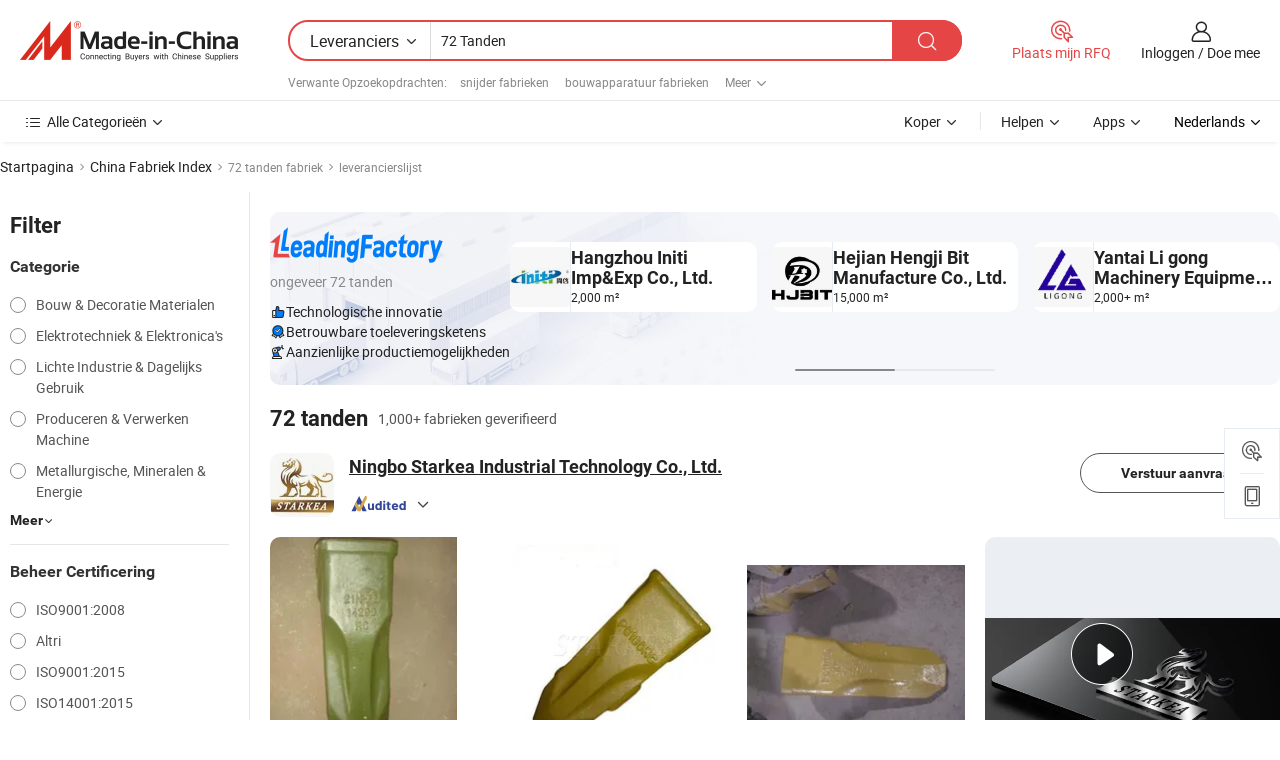

--- FILE ---
content_type: text/html;charset=UTF-8
request_url: https://nl.made-in-china.com/factory/72-teeth.html
body_size: 77532
content:
<!DOCTYPE HTML>
<html lang="nl" dir="ltr" >
<head>
            <base href="//nl.made-in-china.com" target="_top"/>
        <meta http-equiv="Content-Type" content="text/html; charset=utf-8" />
    <title>72 tanden fabriek, China 72 tanden Factory lijst kunt u rechtstreeks kopen.</title>
    <meta name="Keywords" content="72 tanden fabriek, China 72 tanden fabriek, Chinese 72 tanden fabrieken, Chinese 72 tanden fabrikanten, Chinese 72 tanden leveranciers" />
    <meta name="Description" content="Vind 72 tanden fabriek in China, 72 tanden fabriek lijst kunt u producten rechtstreeks uit te kopen. Wij bieden u een grote lijst van betrouwbare Chinese 72 tanden fabrieken / fabrikanten, leveranciers, exporteurs en handelaren gecontroleerd door een derde partij inspector." />
    <link rel="canonical" href="https://nl.made-in-china.com/factory/72-teeth.html">
    <link rel="preload" href="https://www.micstatic.com/landing/www/qf-new/images/leading_factory_bg_16d08a06.webp" as="image" fetchpriority="high">
    <link rel="dns-prefetch" href="//www.micstatic.com">
<link rel="preconnect" href="//www.micstatic.com">
<link rel="dns-prefetch" href="//image.made-in-china.com">
<link rel="preconnect" href="//image.made-in-china.com">
<link rel="dns-prefetch" href="//pic.made-in-china.com">
<link rel="preconnect" href="//pic.made-in-china.com">
        <link type="text/css" rel="stylesheet" href="https://www.micstatic.com/common/css/base/pc_base_8dc983a5.css" /> <link type="text/css" rel="stylesheet" href="https://www.micstatic.com/landing/www/qf-new/css/qf_010be316.css" /> <link type="text/css" rel="stylesheet" href="https://www.micstatic.com/landing/www/qf-new/dist/css/future_affe6d58.css" /> <link type="text/css" rel="stylesheet" href="https://www.micstatic.com/landing/www/qf-new/dist/css/main_984ea7d2.css" /> <script type="module" src="https://www.micstatic.com/common/js/libs/esm/@msr/client@2/index_02329b7a.js"></script><link rel="alternate" hreflang="de" href="https://de.made-in-china.com/factory/72-teeth.html" />
            <link rel="alternate" hreflang="hi" href="https://hi.made-in-china.com/factory/72-teeth.html" />
            <link rel="alternate" hreflang="ru" href="https://ru.made-in-china.com/factory/72-teeth.html" />
            <link rel="alternate" hreflang="pt" href="https://pt.made-in-china.com/factory/72-teeth.html" />
            <link rel="alternate" hreflang="ko" href="https://kr.made-in-china.com/factory/72-teeth.html" />
            <link rel="alternate" hreflang="en" href="https://www.made-in-china.com/factory/72-teeth.html" />
            <link rel="alternate" hreflang="it" href="https://it.made-in-china.com/factory/72-teeth.html" />
            <link rel="alternate" hreflang="fr" href="https://fr.made-in-china.com/factory/72-teeth.html" />
            <link rel="alternate" hreflang="es" href="https://es.made-in-china.com/factory/72-teeth.html" />
            <link rel="alternate" hreflang="sa" href="https://sa.made-in-china.com/factory/72-teeth.html" />
            <link rel="alternate" hreflang="x-default" href="https://www.made-in-china.com/factory/72-teeth.html" />
            <link rel="alternate" hreflang="vi" href="https://vi.made-in-china.com/factory/72-teeth.html" />
            <link rel="alternate" hreflang="th" href="https://th.made-in-china.com/factory/72-teeth.html" />
            <link rel="alternate" hreflang="ja" href="https://jp.made-in-china.com/factory/72-teeth.html" />
            <link rel="alternate" hreflang="id" href="https://id.made-in-china.com/factory/72-teeth.html" />
            <link rel="alternate" hreflang="nl" href="https://nl.made-in-china.com/factory/72-teeth.html" />
            <link rel="alternate" hreflang="tr" href="https://tr.made-in-china.com/factory/72-teeth.html" />
    <!-- Polyfill Code Begin --><script chaset="utf-8" type="text/javascript" src="https://www.micstatic.com/polyfill/polyfill-simplify_eb12d58d.js"></script><!-- Polyfill Code End --></head>
<body probe-clarity="false" >
            <div id="header" ></div>
<script>
    function headerMlanInit() {
        const funcName = 'headerMlan';
        const app = new window[funcName]({target: document.getElementById('header'), props: {props: {"pageType":3,"logoTitle":"Fabrikanten en Leveranciers","logoUrl":null,"base":{"buyerInfo":{"service":"Service","newUserGuide":"Gids voor Beginners","auditReport":"Audited Suppliers' Reports","meetSuppliers":"Meet Suppliers","onlineTrading":"Secured Trading Service","buyerCenter":"Koperscentrum","contactUs":"Contact met ons op","search":"Zoeken","prodDirectory":"Product Directory","supplierDiscover":"Supplier Discover","sourcingRequest":"Post Sourcing-aanvraag","quickLinks":"Quick Links","myFavorites":"Mijn Favorieten","visitHistory":"Browsegeschiedenis","buyer":"Koper","blog":"Zakelijke Inzichten"},"supplierInfo":{"supplier":"Leverancier","joinAdvance":"加入高级会员","tradeServerMarket":"外贸服务市场","memberHome":"外贸e家","cloudExpo":"Smart Expo云展会","onlineTrade":"交易服务","internationalLogis":"国际物流","northAmericaBrandSailing":"北美全渠道出海","micDomesticTradeStation":"中国制造网内贸站"},"helpInfo":{"whyMic":"Why Made-in-China.com","auditSupplierWay":"Hoe controleren wij leveranciers","securePaymentWay":"Hoe beveiligen wij betalingen","submitComplaint":"Dien een klacht in","contactUs":"Contact met ons op","faq":"FAQ","help":"Helpen"},"appsInfo":{"downloadApp":"Download App!","forBuyer":"Voor Koper","forSupplier":"Voor Leverancier","exploreApp":"Ontdek exclusieve app-kortingen","apps":"Apps"},"languages":[{"lanCode":0,"simpleName":"en","name":"English","value":"//www.made-in-china.com/factory/72-teeth.html","htmlLang":"en"},{"lanCode":5,"simpleName":"es","name":"Español","value":"//es.made-in-china.com/factory/72-teeth.html","htmlLang":"es"},{"lanCode":4,"simpleName":"pt","name":"Português","value":"//pt.made-in-china.com/factory/72-teeth.html","htmlLang":"pt"},{"lanCode":2,"simpleName":"fr","name":"Français","value":"//fr.made-in-china.com/factory/72-teeth.html","htmlLang":"fr"},{"lanCode":3,"simpleName":"ru","name":"Русский язык","value":"//ru.made-in-china.com/factory/72-teeth.html","htmlLang":"ru"},{"lanCode":8,"simpleName":"it","name":"Italiano","value":"//it.made-in-china.com/factory/72-teeth.html","htmlLang":"it"},{"lanCode":6,"simpleName":"de","name":"Deutsch","value":"//de.made-in-china.com/factory/72-teeth.html","htmlLang":"de"},{"lanCode":7,"simpleName":"nl","name":"Nederlands","value":"//nl.made-in-china.com/","htmlLang":"nl"},{"lanCode":9,"simpleName":"sa","name":"العربية","value":"//sa.made-in-china.com/factory/72-teeth.html","htmlLang":"ar"},{"lanCode":11,"simpleName":"kr","name":"한국어","value":"//kr.made-in-china.com/factory/72-teeth.html","htmlLang":"ko"},{"lanCode":10,"simpleName":"jp","name":"日本語","value":"//jp.made-in-china.com/factory/72-teeth.html","htmlLang":"ja"},{"lanCode":12,"simpleName":"hi","name":"हिन्दी","value":"//hi.made-in-china.com/factory/72-teeth.html","htmlLang":"hi"},{"lanCode":13,"simpleName":"th","name":"ภาษาไทย","value":"//th.made-in-china.com/factory/72-teeth.html","htmlLang":"th"},{"lanCode":14,"simpleName":"tr","name":"Türkçe","value":"//tr.made-in-china.com/factory/72-teeth.html","htmlLang":"tr"},{"lanCode":15,"simpleName":"vi","name":"Tiếng Việt","value":"//vi.made-in-china.com/factory/72-teeth.html","htmlLang":"vi"},{"lanCode":16,"simpleName":"id","name":"Bahasa Indonesia","value":"//id.made-in-china.com/factory/72-teeth.html","htmlLang":"id"}],"showMlan":true,"showRules":false,"rules":"Rules","language":"nl","menu":"Menu","subTitle":null,"subTitleLink":null,"stickyInfo":null},"categoryRegion":{"categories":"Alle Categorieën","categoryList":[{"name":"Landbouw & Voeding","value":"https://nl.made-in-china.com/category1_Agriculture-Food/Agriculture-Food_usssssssss.html","catCode":"1000000000"},{"name":"Kleding & Toebehoren","value":"https://nl.made-in-china.com/category1_Apparel-Accessories/Apparel-Accessories_uussssssss.html","catCode":"1100000000"},{"name":"Kunst Artikels & Ambachten","value":"https://nl.made-in-china.com/category1_Arts-Crafts/Arts-Crafts_uyssssssss.html","catCode":"1200000000"},{"name":"Auto Parts","value":"https://nl.made-in-china.com/category1_Auto-Motorcycle-Parts-Accessories/Auto-Motorcycle-Parts-Accessories_yossssssss.html","catCode":"2900000000"},{"name":"Tassen & Geschenkdozen","value":"https://nl.made-in-china.com/category1_Bags-Cases-Boxes/Bags-Cases-Boxes_yhssssssss.html","catCode":"2600000000"},{"name":"Chemische Stoffen","value":"https://nl.made-in-china.com/category1_Chemicals/Chemicals_uissssssss.html","catCode":"1300000000"},{"name":"Computer Producten","value":"https://nl.made-in-china.com/category1_Computer-Products/Computer-Products_iissssssss.html","catCode":"3300000000"},{"name":"Bouw & Decoratie Materialen","value":"https://nl.made-in-china.com/category1_Construction-Decoration/Construction-Decoration_ugssssssss.html","catCode":"1500000000"},{"name":"Consument Elektronica's","value":"https://nl.made-in-china.com/category1_Consumer-Electronics/Consumer-Electronics_unssssssss.html","catCode":"1400000000"},{"name":"Elektrotechniek & Elektronica's","value":"https://nl.made-in-china.com/category1_Electrical-Electronics/Electrical-Electronics_uhssssssss.html","catCode":"1600000000"},{"name":"Meubilair","value":"https://nl.made-in-china.com/category1_Furniture/Furniture_yessssssss.html","catCode":"2700000000"},{"name":"Gezondheid & Geneeskunde","value":"https://nl.made-in-china.com/category1_Health-Medicine/Health-Medicine_uessssssss.html","catCode":"1700000000"},{"name":"Industriële Apparaturen & Onderdelen","value":"https://nl.made-in-china.com/category1_Industrial-Equipment-Components/Industrial-Equipment-Components_inssssssss.html","catCode":"3400000000"},{"name":"Instrumenten & Meters","value":"https://nl.made-in-china.com/category1_Instruments-Meters/Instruments-Meters_igssssssss.html","catCode":"3500000000"},{"name":"Lichte Industrie & Dagelijks Gebruik","value":"https://nl.made-in-china.com/category1_Light-Industry-Daily-Use/Light-Industry-Daily-Use_urssssssss.html","catCode":"1800000000"},{"name":"Licht & Verlichting","value":"https://nl.made-in-china.com/category1_Lights-Lighting/Lights-Lighting_isssssssss.html","catCode":"3000000000"},{"name":"Produceren & Verwerken Machine","value":"https://nl.made-in-china.com/category1_Manufacturing-Processing-Machinery/Manufacturing-Processing-Machinery_uossssssss.html","catCode":"1900000000"},{"name":"Metallurgische, Mineralen & Energie","value":"https://nl.made-in-china.com/category1_Metallurgy-Mineral-Energy/Metallurgy-Mineral-Energy_ysssssssss.html","catCode":"2000000000"},{"name":"Kantoorartikelen","value":"https://nl.made-in-china.com/category1_Office-Supplies/Office-Supplies_yrssssssss.html","catCode":"2800000000"},{"name":"Verpakking & Printing","value":"https://nl.made-in-china.com/category1_Packaging-Printing/Packaging-Printing_ihssssssss.html","catCode":"3600000000"},{"name":"Veiligheid & Bescherming","value":"https://nl.made-in-china.com/category1_Security-Protection/Security-Protection_ygssssssss.html","catCode":"2500000000"},{"name":"Diensten","value":"https://nl.made-in-china.com/category1_Service/Service_ynssssssss.html","catCode":"2400000000"},{"name":"Sportartikelen & Vrijetijds","value":"https://nl.made-in-china.com/category1_Sporting-Goods-Recreation/Sporting-Goods-Recreation_iussssssss.html","catCode":"3100000000"},{"name":"Textiel","value":"https://nl.made-in-china.com/category1_Textile/Textile_yussssssss.html","catCode":"2100000000"},{"name":"Ijzerwaren & Gereedschap","value":"https://nl.made-in-china.com/category1_Tools-Hardware/Tools-Hardware_iyssssssss.html","catCode":"3200000000"},{"name":"Speelgoed","value":"https://nl.made-in-china.com/category1_Toys/Toys_yyssssssss.html","catCode":"2200000000"},{"name":"Vervoer","value":"https://nl.made-in-china.com/category1_Transportation/Transportation_yissssssss.html","catCode":"2300000000"}],"more":"Meer"},"searchRegion":{"show":true,"lookingFor":"Vertel ons waar je naar op zoek bent...","homeUrl":"//nl.made-in-china.com","products":"Producten","suppliers":"Leveranciers","auditedFactory":null,"uploadImage":"Afbeelding uploaden","max20MbPerImage":"Maximaal 20 MB per afbeelding","yourRecentKeywords":"Uw Recente Zoekwoorden","clearHistory":"Wis de geschiedenis","popularSearches":"Verwante Opzoekopdrachten","relatedSearches":"Meer","more":null,"maxSizeErrorMsg":"Upload mislukt. De maximale afbeeldingsgrootte is 20 MB.","noNetworkErrorMsg":"Geen netwerkverbinding. Controleer uw netwerkinstellingen en probeer het opnieuw.","uploadFailedErrorMsg":"Upload mislukt. Onjuist afbeeldingsformaat. Ondersteunde formaten: JPG, PNG, BMP.","relatedList":[{"word":"snijder fabrieken","adsData":"","link":"https://nl.made-in-china.com/factory/cutter.html","title":"snijder fabrieken"},{"word":"bouwapparatuur fabrieken","adsData":"","link":"https://nl.made-in-china.com/factory/construction-equipments.html","title":"bouwapparatuur fabrieken"},{"word":"graafmachine onderdelen fabrieken","adsData":"","link":"https://nl.made-in-china.com/factory/excavator-parts.html","title":"graafmachine onderdelen fabrieken"},{"word":"rubbermachine fabrieken","adsData":"","link":"https://nl.made-in-china.com/factory/rubber-machine.html","title":"rubbermachine fabrieken"},{"word":"grondverzetmachines fabrieken","adsData":"","link":"https://nl.made-in-china.com/factory/earth-moving-equipments.html","title":"grondverzetmachines fabrieken"},{"word":"rubber tracks fabrieken","adsData":"","link":"https://nl.made-in-china.com/factory/rubber-tracks.html","title":"rubber tracks fabrieken"},{"word":"mijnbouw bit fabrieken","adsData":"","link":"https://nl.made-in-china.com/factory/mining-bit.html","title":"mijnbouw bit fabrieken"},{"word":"einde bit fabrieken","adsData":"","link":"https://nl.made-in-china.com/factory/end-bit.html","title":"einde bit fabrieken"},{"word":"rotatie boorbits fabrieken","adsData":"","link":"https://nl.made-in-china.com/factory/rotary-drilling-bits.html","title":"rotatie boorbits fabrieken"},{"word":"72 gereedschappen fabrieken","adsData":"","link":"https://nl.made-in-china.com/factory/72-tools.html","title":"72 gereedschappen fabrieken"}],"relatedTitle":null,"relatedTitleLink":null,"formParams":null,"mlanFormParams":{"keyword":"72 Tanden","inputkeyword":"72 Tanden","type":null,"currentTab":null,"currentPage":null,"currentCat":null,"currentRegion":null,"currentProp":null,"submitPageUrl":null,"parentCat":null,"otherSearch":null,"currentAllCatalogCodes":null,"sgsMembership":null,"memberLevel":null,"topOrder":null,"size":null,"more":"meer","less":"less","staticUrl50":null,"staticUrl10":null,"staticUrl30":null,"condition":"1","conditionParamsList":[{"condition":"0","conditionName":null,"action":"/productSearch?keyword=#word#","searchUrl":null,"inputPlaceholder":null},{"condition":"1","conditionName":null,"action":"https://nl.made-in-china.com/companySearch?keyword=#word#","searchUrl":null,"inputPlaceholder":null}]},"enterKeywordTips":"Voer a.u.b. minimaal een trefwoord in voor uw zoekopdracht.","openMultiSearch":false},"frequentRegion":{"rfq":{"rfq":"Plaats mijn RFQ","searchRfq":"Search RFQs","acquireRfqHover":"Vertel ons wat u nodig heeft en probeer op de gemakkelijke manier offertes !op te vragen","searchRfqHover":"Discover quality RFQs and connect with big-budget buyers"},"account":{"account":"Rekening","signIn":"Inloggen","join":"Doe mee","newUser":"Nieuwe Gebruiker","joinFree":"Gratis lid worden","or":"Of","socialLogin":"Door te klikken op Aanmelden, Gratis lid worden of Doorgaan met Facebook, Linkedin, Twitter, Google, %s ga ik akkoord met de %sUser Agreement%s en het %sPrivacy Policy%s","message":"Berichten","quotes":"Citaten","orders":"Bestellingen","favorites":"Favorieten","visitHistory":"Browsegeschiedenis","postSourcingRequest":"Post Sourcing-aanvraag","hi":"Hallo","signOut":"Afmelden","manageProduct":"Producten beheren","editShowroom":"Showroom bewerken","username":"","userType":null,"foreignIP":true,"currentYear":2026,"userAgreement":"Gebruikersovereenkomst","privacyPolicy":"Privacybeleid"},"message":{"message":"Berichten","signIn":"Inloggen","join":"Doe mee","newUser":"Nieuwe Gebruiker","joinFree":"Gratis lid worden","viewNewMsg":"Sign in to view the new messages","inquiry":"Aanvraag","rfq":"RFQs","awaitingPayment":"Awaiting payments","chat":"Chatten","awaitingQuotation":"In afwachting van offertes"},"cart":{"cart":"Onderzoeksmand"}},"busiRegion":null,"previewRegion":null,"relatedQpSync":true,"relatedQpSearchUrl":"https://www.made-in-china.com/multi-search/getHeadRelatedQp?word=72 teeth&headQpType=QF&lanCode=7"}}});
		const hoc=o=>(o.__proto__.$get=function(o){return this.$$.ctx[this.$$.props[o]]},o.__proto__.$getKeys=function(){return Object.keys(this.$$.props)},o.__proto__.$getProps=function(){return this.$get("props")},o.__proto__.$setProps=function(o){var t=this.$getKeys(),s={},p=this;t.forEach(function(o){s[o]=p.$get(o)}),s.props=Object.assign({},s.props,o),this.$set(s)},o.__proto__.$help=function(){console.log("\n            $set(props): void             | 设置props的值\n            $get(key: string): any        | 获取props指定key的值\n            $getKeys(): string[]          | 获取props所有key\n            $getProps(): any              | 获取props里key为props的值（适用nail）\n            $setProps(params: any): void  | 设置props里key为props的值（适用nail）\n            $on(ev, callback): func       | 添加事件监听，返回移除事件监听的函数\n            $destroy(): void              | 销毁组件并触发onDestroy事件\n        ")},o);
        window[`${funcName}Api`] = hoc(app);
    };
</script><script type="text/javascript" crossorigin="anonymous" onload="headerMlanInit()" src="https://www.micstatic.com/nail/pc/header-mlan_6f301846.js"></script>    <input type="hidden" id="lanCode" name="lanCode" value="7">
    <input type="hidden" id="lan" name="lan" value="nl">
    <input type="hidden" name="is_track_single_page" id="is_track_single_page" />
<input id="sensor_pg_v" type="hidden" value="tp:103,stp:10302,st:qf,m:72-teeth,p:1" />
    <input type="hidden" id="J-searchWord" value="72-teeth"/>
<!-- 设置 Clarity 标签内容 -->
<!-- 引入 Clarity 脚本 -->
            <script type="application/ld+json">
        	{"contentUrl":"https://v.made-in-china.com/ucv/sbr/d6919cef2a4d96af59a3011414f8b5/d4bbdc5c4e10147151029006374640_h264_def.mp4","description":"Vind 72 tanden fabriek in China, 72 tanden fabriek lijst kunt u producten rechtstreeks uit te kopen. Wij bieden u een grote lijst van betrouwbare Chinese 72 tanden fabrieken / fabrikanten, leveranciers, exporteurs en handelaren gecontroleerd door een derde partij inspector.","name":"72 tanden fabriek, China 72 tanden Factory lijst kunt u rechtstreeks kopen.","@context":"http://schema.org","@type":"VideoObject","thumbnailUrl":"http://image.made-in-china.com/312f0j00KELYtpFdhDum/excavator-bucket-adapter-3G6354-MP4.jpg","uploadDate":"2022-07-13T16:37:22+08:00"}
    	</script>
    <script id="introText" type="text/html">
        <h3><strong>Wat zijn de voordelen van het gebruik van een ratelmoersleutel met 72 tanden?</strong></h3>
<p>Een ratelmoersleutel met 72 tanden is een gespecialiseerd gereedschap dat tal van voordelen biedt voor zowel professionele monteurs als doe-het-zelvers. Een van de belangrijkste voordelen van een ratelmoersleutel met 72 tanden is het vermogen om een fijnere mate van beweging te bieden. Met 72 tanden kan de moersleutel in kleinere stappen met de bevestiging omgaan, wat zorgt voor een nauwkeuriger koppeltoepassing. Dit is bijzonder nuttig in krappe ruimtes waar een volledige rotatie niet haalbaar is. De kleinere stappen betekenen dat gebruikers in beperkte ruimtes kunnen werken zonder de moersleutel vaak opnieuw te positioneren, wat tijd en moeite kan besparen.</p>
<p>Een ander significant voordeel is de verminderde inspanning die nodig is om de moersleutel te draaien. Het ontwerp van een ratelmoersleutel met 72 tanden zorgt voor een soepelere werking, wat vooral voordelig kan zijn bij het omgaan met hardnekkige of verroeste bouten. Het verhoogde aantal tanden betekent dat de ratel de bevestiging effectiever kan vastgrijpen, waardoor de kans op slippen vermindert. Deze functie verbetert niet alleen de efficiëntie, maar minimaliseert ook het risico op schade aan de bevestiging of het gereedschap zelf.</p>
<p>Duurzaamheid is een ander belangrijk voordeel van het gebruik van een ratelmoersleutel met 72 tanden. Deze gereedschappen zijn vaak vervaardigd uit hoogwaardige materialen die zijn ontworpen om de belasting van intensief gebruik te weerstaan. Deze duurzaamheid zorgt ervoor dat de moersleutel hoge koppeltoepassingen kan aan, zonder te buigen of te breken, waardoor het een betrouwbare keuze is voor zowel professioneel als thuisgebruik. Bovendien worden veel ratelmoersleutels met 72 tanden geleverd met een levenslange garantie, wat de kwaliteit en levensduur benadrukt.</p>
<p>Samenvattend biedt een ratelmoersleutel met 72 tanden verbeterde precisie, verminderde inspanning en verhoogde duurzaamheid, waardoor het een essentieel gereedschap is voor iedereen die mechanische taken efficiënt en effectief wil aanpakken.</p>
<h3><strong>Hoe kies je de juiste ratelmoersleutel met 72 tanden?</strong></h3>
<p>Het kiezen van de juiste ratelmoersleutel met 72 tanden omvat verschillende overwegingen om ervoor te zorgen dat je een gereedschap selecteert dat aan je specifieke behoeften voldoet. Ten eerste, overweeg de grootte van de moersleutel. Ratelmoersleutels zijn verkrijgbaar in verschillende maten, meestal gemeten in inches. De grootte die je kiest, moet overeenkomen met de soorten bevestigingen waarmee je gaat werken. Bijvoorbeeld, een kleinere moersleutel kan geschikter zijn voor delicate taken, terwijl een grotere moersleutel beter is voor zware toepassingen.</p>
<p>Bekijk tenslotte het materiaal en de constructie van de moersleutel. Hoogwaardige ratelmoersleutels zijn vaak gemaakt van chroom-vanadium of chroom-molybdeen staal, wat zorgt voor sterkte en weerstand tegen corrosie. Zoek naar moersleutels met een gepolijste afwerking, aangezien dit niet alleen de duurzaamheid verbetert, maar ook het schoonmaken vergemakkelijkt.</p>
<p>Een andere belangrijke factor is het ontwerp van het ratelmechanisme. Een ratelmoersleutel met 72 tanden moet een soepele en betrouwbare ratelwerking hebben. Test de moersleutel in de winkel als dat mogelijk is, om ervoor te zorgen dat deze soepel werkt en de tanden zonder vastlopen of schuren inschakelt. Overweeg ook het ontwerp van de handgreep. Een comfortabele grip is essentieel voor langdurig gebruik, dus zoek naar moersleutels met ergonomische handgrepen die een veilige grip bieden.</p>
<p>Tot slot, overweeg eventuele extra functies die de bruikbaarheid kunnen verbeteren. Sommige ratelmoersleutels zijn uitgerust met een snelontgrendelmechanisme, waarmee snellere socketwisselingen mogelijk zijn. Anderen hebben misschien een flexibele kop die kan draaien, wat betere toegang biedt tot moeilijk bereikbare gebieden. Door deze factoren in overweging te nemen, kun je de juiste ratelmoersleutel met 72 tanden kiezen die je jarenlang goed van dienst zal zijn.</p>
<h3><strong>Wat is het verschil tussen ratelmoersleutels met 72 tanden en 36 tanden?</strong></h3>
<p>Het belangrijkste verschil tussen ratelmoersleutels met 72 tanden en 36 tanden ligt in het aantal tanden op het ratelmechanisme, wat direct van invloed is op hun functionaliteit en bruikbaarheid. Een ratelmoersleutel met 72 tanden maakt fijnere bewegingen mogelijk in vergelijking met een ratelmoersleutel met 36 tanden. Dit betekent dat je met een ratelmoersleutel met 72 tanden de bevestiging in kleinere hoeken kunt draaien, waardoor het gemakkelijker wordt om in krappe ruimtes te werken waar een volledige rotatie niet mogelijk is. Deze functie is bijzonder voordelig bij het werken aan voertuigen of machines met beperkte ruimte.</p>
<p>In tegenstelling tot een ratelmoersleutel met 36 tanden vereist een ratelmoersleutel met 72 tanden een kleinere swingboog om de volgende tand in te schakelen, wat onhandig kan zijn in krappe ruimtes. Hoewel een ratelmoersleutel met 36 tanden voldoende kan zijn voor sommige taken, kan het frustrerend zijn bij het manoeuvreren in krappe plekken. Het verhoogde aantal tanden in een ratelmoersleutel met 72 tanden betekent ook dat deze de bevestiging veiliger kan vastgrijpen, waardoor het risico op slippen en mogelijke schade aan de bevestiging wordt verminderd.</p>
<p>Een andere overweging is de inspanning die nodig is om de moersleutel te bedienen. Een ratelmoersleutel met 72 tanden vereist doorgaans minder inspanning om te draaien, omdat de fijnere tanden zorgen voor een soepelere werking. Dit kan bijzonder voordelig zijn bij het omgaan met hardnekkige bouten of bevestigingen die aanzienlijke koppel vereisen. Aan de andere kant kan een ratelmoersleutel met 36 tanden meer kracht vereisen om te draaien, wat kan leiden tot vermoeidheid bij langdurig gebruik.</p>
<p>Samenvattend hangt de keuze tussen een ratelmoersleutel met 72 tanden en een met 36 tanden af van de specifieke taken die je van plan bent uit te voeren. Voor precisiewerk in krappe ruimtes is een ratelmoersleutel met 72 tanden de * optie, terwijl een ratelmoersleutel met 36 tanden voldoende kan zijn voor eenvoudigere toepassingen.</p>
<h3><strong>Hoe onderhoud je een ratelmoersleutel met 72 tanden?</strong></h3>
<p>Het onderhouden van een ratelmoersleutel met 72 tanden is essentieel om de levensduur en optimale prestaties te waarborgen. Regelmatig onderhoud kan roest, corrosie en mechanische storingen voorkomen, zodat je het meeste uit je gereedschap kunt halen. De eerste stap in het onderhouden van je ratelmoersleutel is om deze schoon te houden. Veeg de moersleutel na elk gebruik af met een schone doek om vuil, vet en puin te verwijderen. Voor hardnekkig vuil kun je een milde detergent en water gebruiken, maar zorg ervoor dat je de moersleutel grondig droogt om roest te voorkomen.</p>
<p>Olie is een ander cruciaal aspect van onderhoud. Het ratelmechanisme moet periodiek worden gesmeerd om een soepele werking te garanderen. Gebruik een lichte machineolie of een gespecialiseerde gereedschapslubricant, en breng een kleine hoeveelheid aan op de ratelkop en werk het in het mechanisme door de handgreep heen en weer te bewegen. Dit helpt de wrijving en slijtage van de interne componenten te verminderen.</p>
<p>Controleer de moersleutel regelmatig op tekenen van schade of slijtage. Controleer de tanden op beschadiging of afronding, aangezien beschadigde tanden de mogelijkheid van de moersleutel om bevestigingen veilig vast te grijpen kunnen beïnvloeden. Als je problemen opmerkt, is het misschien tijd om de moersleutel te vervangen om verdere complicaties tijdens gebruik te voorkomen.</p>
<p>Bewaar je ratelmoersleutel met 72 tanden tenslotte op een droge, koele plaats om vochtophoping te voorkomen, wat kan leiden tot roest. Overweeg het gebruik van een gereedschapskist of organizer om het te beschermen en gemakkelijk toegankelijk te houden. Door deze onderhoudstips te volgen, kun je ervoor zorgen dat je ratelmoersleutel met 72 tanden in uitstekende staat blijft en jarenlang effectief blijft presteren.</p>
    </script>
<!-- SONA2024 2.2.1 --><div id="first-screen-block"><div class="crumb" itemscope="" itemType="https://schema.org/BreadcrumbList"><span itemProp="itemListElement" itemscope="" itemType="https://schema.org/ListItem"><a rel="nofollow" href="/" itemProp="item"><span itemProp="name">Startpagina</span></a><meta itemProp="position" content="1"/></span><img src="https://www.micstatic.com/landing/www/qf-new/dist/assets/arrow-right-Bd5qwbiu.svg" alt="arrow-right"/><span itemProp="itemListElement" itemscope="" itemType="https://schema.org/ListItem"><a href="/factory-index/0-9.html" itemProp="item"><span itemProp="name">China Fabriek Index</span></a><meta itemProp="position" content="2"/></span><img src="https://www.micstatic.com/landing/www/qf-new/dist/assets/arrow-right-Bd5qwbiu.svg" alt="arrow-right"/><span class="gray-crumb">72 tanden fabriek</span><img src="https://www.micstatic.com/landing/www/qf-new/dist/assets/arrow-right-Bd5qwbiu.svg" alt="arrow-right"/><span class="gray-crumb">leverancierslijst</span></div><div class="page-top-wrapper"><div class="filter-wrapper"><div class="filter-title">Filter</div><div class="filter-groups" faw-module="filter"><form action="#" class="ft-form is-horizontal qf-filter-form"><div class="filter-group"><div class="filter-group-header"><span class="filter-group-title">Categorie</span></div><div class="ft-form-item"><div class="ft-form-item-control"><div class="ft-form-item-input"><div class="ft-radio-group is-vertical"><label class="ft-radio is-primary"><input type="radio" value="1500000000" ads-data="" name="catCode"/><span class="ft-radio-front"></span><span class="ft-radio-label">Bouw &amp; Decoratie Materialen</span></label><label class="ft-radio is-primary"><input type="radio" value="1600000000" ads-data="" name="catCode"/><span class="ft-radio-front"></span><span class="ft-radio-label">Elektrotechniek &amp; Elektronica&#x27;s</span></label><label class="ft-radio is-primary"><input type="radio" value="1800000000" ads-data="" name="catCode"/><span class="ft-radio-front"></span><span class="ft-radio-label">Lichte Industrie &amp; Dagelijks Gebruik</span></label><label class="ft-radio is-primary"><input type="radio" value="1900000000" ads-data="" name="catCode"/><span class="ft-radio-front"></span><span class="ft-radio-label">Produceren &amp; Verwerken Machine</span></label><label class="ft-radio is-primary"><input type="radio" value="2000000000" ads-data="" name="catCode"/><span class="ft-radio-front"></span><span class="ft-radio-label">Metallurgische, Mineralen &amp; Energie</span></label></div></div></div></div><div class="view-more-btn" ads-data="st:14"><span>Meer</span><i class="ob-icon icon-down"></i></div></div><div class="filter-group"><div class="filter-group-header"><span class="filter-group-title">Beheer Certificering</span></div><div class="ft-form-item"><div class="ft-form-item-control"><div class="ft-form-item-input"><div class="ft-radio-group is-vertical"><label class="ft-radio is-primary"><input type="radio" value="-1" ads-data="" name="managementCertification"/><span class="ft-radio-front"></span><span class="ft-radio-label">ISO9001:2008</span></label><label class="ft-radio is-primary"><input type="radio" value="-4" ads-data="" name="managementCertification"/><span class="ft-radio-front"></span><span class="ft-radio-label">Altri</span></label><label class="ft-radio is-primary"><input type="radio" value="-5" ads-data="" name="managementCertification"/><span class="ft-radio-front"></span><span class="ft-radio-label">ISO9001:2015</span></label><label class="ft-radio is-primary"><input type="radio" value="-6" ads-data="" name="managementCertification"/><span class="ft-radio-front"></span><span class="ft-radio-label">ISO14001:2015</span></label><label class="ft-radio is-primary"><input type="radio" value="-7" ads-data="" name="managementCertification"/><span class="ft-radio-front"></span><span class="ft-radio-label">ISO45001:2016</span></label></div></div></div></div><div class="view-more-btn" ads-data="st:14"><span>Meer</span><i class="ob-icon icon-down"></i></div></div><div class="filter-group"><div class="filter-group-header"><span class="filter-group-title">R&amp;D-capaciteit</span></div><div class="ft-form-item"><div class="ft-form-item-control"><div class="ft-form-item-input"><div class="ft-radio-group is-vertical"><label class="ft-radio is-primary"><input type="radio" value="4" ads-data="" name="rdCapacity"/><span class="ft-radio-front"></span><span class="ft-radio-label">OEM</span></label><label class="ft-radio is-primary"><input type="radio" value="5" ads-data="" name="rdCapacity"/><span class="ft-radio-front"></span><span class="ft-radio-label">ODM</span></label><label class="ft-radio is-primary"><input type="radio" value="6" ads-data="" name="rdCapacity"/><span class="ft-radio-front"></span><span class="ft-radio-label">Eigen Merk</span></label><label class="ft-radio is-primary"><input type="radio" value="99" ads-data="" name="rdCapacity"/><span class="ft-radio-front"></span><span class="ft-radio-label">Altri</span></label></div></div></div></div></div><div class="filter-group"><div class="filter-group-header"><span class="filter-group-title">Jaaromzet</span></div><div class="ft-form-item"><div class="ft-form-item-control"><div class="ft-form-item-input"><div class="ft-radio-group is-vertical"><label class="ft-radio is-primary"><input type="radio" value="1" ads-data="" name="annualRevenue"/><span class="ft-radio-front"></span><span class="ft-radio-label">Minder dan US $ 1 Miljoen</span></label><label class="ft-radio is-primary"><input type="radio" value="2" ads-data="" name="annualRevenue"/><span class="ft-radio-front"></span><span class="ft-radio-label">1 ~ 2,5 miljoen USD</span></label><label class="ft-radio is-primary"><input type="radio" value="3" ads-data="" name="annualRevenue"/><span class="ft-radio-front"></span><span class="ft-radio-label">2,5 ~ 5 miljoen USD</span></label><label class="ft-radio is-primary"><input type="radio" value="4" ads-data="" name="annualRevenue"/><span class="ft-radio-front"></span><span class="ft-radio-label">5 ~ 10 miljoen USD</span></label><label class="ft-radio is-primary"><input type="radio" value="5" ads-data="" name="annualRevenue"/><span class="ft-radio-front"></span><span class="ft-radio-label">10 ~ 50 miljoen USD</span></label></div></div></div></div><div class="view-more-btn" ads-data="st:14"><span>Meer</span><i class="ob-icon icon-down"></i></div></div><div class="filter-group"><div class="filter-group-header"><span class="filter-group-title">Aantal werknemers</span></div><div class="ft-form-item"><div class="ft-form-item-control"><div class="ft-form-item-input"><div class="ft-radio-group is-vertical"><label class="ft-radio is-primary"><input type="radio" value="1" ads-data="" name="employeeNum"/><span class="ft-radio-front"></span><span class="ft-radio-label">Minder Dan 5 Personen</span></label><label class="ft-radio is-primary"><input type="radio" value="2" ads-data="" name="employeeNum"/><span class="ft-radio-front"></span><span class="ft-radio-label">5-50 Personen</span></label><label class="ft-radio is-primary"><input type="radio" value="3" ads-data="" name="employeeNum"/><span class="ft-radio-front"></span><span class="ft-radio-label">51-200 Personen</span></label><label class="ft-radio is-primary"><input type="radio" value="4" ads-data="" name="employeeNum"/><span class="ft-radio-front"></span><span class="ft-radio-label">201-500 Personen</span></label><label class="ft-radio is-primary"><input type="radio" value="5" ads-data="" name="employeeNum"/><span class="ft-radio-front"></span><span class="ft-radio-label">501-1000 Mensen</span></label></div></div></div></div><div class="view-more-btn" ads-data="st:14"><span>Meer</span><i class="ob-icon icon-down"></i></div></div><div class="filter-group"><div class="filter-group-header"><span class="filter-group-title">Provincie &amp; Regio</span></div><div class="ft-form-item"><div class="ft-form-item-control"><div class="ft-form-item-input"><div class="ft-radio-group is-vertical"><label class="ft-radio is-primary"><input type="radio" value="Anhui" ads-data="" name="province"/><span class="ft-radio-front"></span><span class="ft-radio-label">Anhui</span></label><label class="ft-radio is-primary"><input type="radio" value="Beijing" ads-data="" name="province"/><span class="ft-radio-front"></span><span class="ft-radio-label">Beijing</span></label><label class="ft-radio is-primary"><input type="radio" value="Chongqing" ads-data="" name="province"/><span class="ft-radio-front"></span><span class="ft-radio-label">Chongqing</span></label><label class="ft-radio is-primary"><input type="radio" value="Fujian" ads-data="" name="province"/><span class="ft-radio-front"></span><span class="ft-radio-label">Fujian</span></label><label class="ft-radio is-primary"><input type="radio" value="Guangdong" ads-data="" name="province"/><span class="ft-radio-front"></span><span class="ft-radio-label">Guangdong</span></label></div></div></div></div><div class="view-more-btn" ads-data="st:14"><span>Meer</span><i class="ob-icon icon-down"></i></div></div><div class="filter-group filter-audited"><div class="ft-form-item"><div class="ft-form-item-control"><div class="ft-form-item-input"><div class="ft-radio-group is-vertical"><label class="ft-radio is-primary"><input type="radio" value="1" ads-data="" name="auditedSuppliers"/><span class="ft-radio-front"></span><span class="ft-radio-label"><img src="https://www.micstatic.com/landing/www/qf-new/dist/assets/audited-DQjVuQn9.png" width="57.5" height="20" alt="Leveranciers beoordeeld door inspectiediensten."/></span></label></div></div></div></div></div></form></div></div><div class="page-top-content"><div class="leading-factory-wrapper leading-factory-has-data" faw-module="leading_factory" faw-exposure="true"><div class="leading-factory-container"><div class="leading-factory-left no-data"><div class="leading-factory-logo"><img src="https://www.micstatic.com/landing/www/qf-new/dist/assets/leading_factory-CY6-Z8Up.png" alt=""/></div><div class="leading-factory-subtitle" title="ongeveer 72 tanden">ongeveer 72 tanden</div><ul class="leading-factory-features"><li class="feature-item"><img src="https://www.micstatic.com/landing/www/qf-new/dist/assets/leading_factory_icon1-b9txvrsa.png" alt=""/><span class="feature-text" title="Technologische innovatie">Technologische innovatie</span></li><li class="feature-item"><img src="https://www.micstatic.com/landing/www/qf-new/dist/assets/leading_factory_icon2-D_fmzuKW.png" alt=""/><span class="feature-text" title="Betrouwbare toeleveringsketens">Betrouwbare toeleveringsketens</span></li><li class="feature-item"><img src="https://www.micstatic.com/landing/www/qf-new/dist/assets/leading_factory_icon3-B93UAk-m.png" alt=""/><span class="feature-text" title="Aanzienlijke productiemogelijkheden">Aanzienlijke productiemogelijkheden</span></li></ul></div><div class="factory-card-skeleton"><div class="factory-logo-box-skeleton"><div class="skeleton rectangle skeleton-animated"></div></div><div class="factory-divider-skeleton"></div><div class="factory-content-skeleton"><div class="skeleton rectangle skeleton-animated"></div></div></div><div class="factory-card-skeleton"><div class="factory-logo-box-skeleton"><div class="skeleton rectangle skeleton-animated"></div></div><div class="factory-divider-skeleton"></div><div class="factory-content-skeleton"><div class="skeleton rectangle skeleton-animated"></div></div></div></div></div><h1 class="company-list-top"><span class="search-word" title="72 tanden">72 tanden</span><span class="tip-text">1,000+ fabrieken geverifieerd</span></h1><div class="company-list-wrapper" faw-module="factory_list"><div class="company-list-wrap"><div class="company-list"><div class="company-item"><div class="com-title"><div class="com-title-left"><a class="com-pic" href="https://nl.made-in-china.com/co_starkea/" target="_blank" ads-data="st:3,a:1,pcid:sqWElkndLDcZ,flx_deliv_tp:comb,ads_id:,ads_tp:,srv_id:"><img src="//image.made-in-china.com/206f0j00TtuUikQrWRpK/Ningbo-Starkea-Industrial-Technology-Co-Ltd-.jpg"/></a><div class="com-title-wrap"><h2 class="com-title-txt"><a href="https://nl.made-in-china.com/co_starkea/" target="_blank" ads-data="st:3,a:1,pcid:sqWElkndLDcZ,flx_deliv_tp:comb,ads_id:,ads_tp:,srv_id:">Ningbo Starkea Industrial Technology Co., Ltd.</a></h2><div class="com-detail"><a class="audited-icon" href="https://nl.made-in-china.com/co_starkea/company_info.html" target="_blank" ads-data="st:3,a:1,pcid:sqWElkndLDcZ,flx_deliv_tp:comb,ads_id:,ads_tp:,srv_id:"><img src="https://www.micstatic.com/landing/www/qf-new/dist/assets/as-mQl-B1co.svg"/></a><a class="com-info" href="https://nl.made-in-china.com/co_starkea/" target="_blank" ads-data="st:3,a:1,pcid:sqWElkndLDcZ,flx_deliv_tp:comb,ads_id:,ads_tp:,srv_id:"><i class="ob-icon icon-down"></i></a></div></div></div><div class="com-btn"><a rel="nofollow" ads-data="st:24,a:1,pcid:sqWElkndLDcZ,flx_deliv_tp:comb,ads_id:,ads_tp:,srv_id:" class="ft-btn ft-btn-outline-primary ft-btn-round inquiry-btn" href="https://www.made-in-china.com/sendInquiry/shrom_sqWElkndLDcZ_sqWElkndLDcZ.html?from=search&amp;type=cs&amp;target=com&amp;word=72-teeth&amp;plant=nl" target="_blank">Verstuur aanvraag</a></div></div><div class="com-content"><div class="com-product"><div class="prod-item" faw-exposure="true" ads-data="a:1,pcid:sqWElkndLDcZ,pdid:dxbUpYRMarYC,flx_deliv_tp:comb,ads_id:,ads_tp:,srv_id:"><a href="https://nl.made-in-china.com/co_starkea/product_Hot-Selling-Wear-Excavator-Parts-Ko-Matsu-21n-72-14290RC-21n-72-14290RC-Excavator-PC1250-Teeth-for-Bucket_ysyhyyroyy.html" target="_blank"><div class="prod-pic" ads-data="st:8,a:1,pcid:sqWElkndLDcZ,pdid:dxbUpYRMarYC,flx_deliv_tp:comb,ads_id:,ads_tp:,srv_id:"><img src="https://image.made-in-china.com/221f0j00AzPcilsrnqgo/Hot-Selling-Wear-Excavator-Parts-Ko-Matsu-21n-72-14290RC-21n-72-14290RC-Excavator-PC1250-Teeth-for-Bucket.webp" alt="Hele populaire graafmachineonderdelen Ko Matsu 21n-72-14290RC 21n-72-14290RC graafmachine PC1250 tanden voor emmer" title="Hele populaire graafmachineonderdelen Ko Matsu 21n-72-14290RC 21n-72-14290RC graafmachine PC1250 tanden voor emmer"/></div><div class="prod-info"><h3 class="prod-name" ads-data="st:2,a:1,pcid:sqWElkndLDcZ,pdid:dxbUpYRMarYC,flx_deliv_tp:comb,ads_id:,ads_tp:,srv_id:"><span title="Hele populaire graafmachineonderdelen Ko Matsu 21n-72-14290RC 21n-72-14290RC graafmachine PC1250 tanden voor emmer">Hele populaire graafmachineonderdelen Ko Matsu 21n-72-14290RC 21n-72-14290RC graafmachine PC1250 tanden voor emmer</span></h3><div class="prod-price"><span><strong class="price">US$ <span>67,50</span></strong></span></div><div class="prod-moq"><span>1<!-- --> <!-- -->Stuk</span><span class="moq-text">(MOQ)</span></div></div></a></div><div class="prod-item" faw-exposure="true" ads-data="a:1,pcid:sqWElkndLDcZ,pdid:UfcpnRvxmmrF,flx_deliv_tp:comb,ads_id:,ads_tp:,srv_id:"><a href="https://nl.made-in-china.com/co_starkea/product_Manufacturer-Direct-Supply-Customize-Universal-Mining-Construction-Teeth-21n-72-14290RC-for-PC1250-Excavator-Bucket-Teeth_yusgesoyyy.html" target="_blank"><div class="prod-pic" ads-data="st:8,a:1,pcid:sqWElkndLDcZ,pdid:UfcpnRvxmmrF,flx_deliv_tp:comb,ads_id:,ads_tp:,srv_id:"><img src="https://image.made-in-china.com/221f0j00CsioWJBhwZuk/Manufacturer-Direct-Supply-Customize-Universal-Mining-Construction-Teeth-21n-72-14290RC-for-PC1250-Excavator-Bucket-Teeth.webp" alt="Fabrikant Directe Levering Aangepaste Universele Mijnbouw Constructie Tanden 21n-72-14290RC voor PC1250 Graafmachine Emmer Tanden" title="Fabrikant Directe Levering Aangepaste Universele Mijnbouw Constructie Tanden 21n-72-14290RC voor PC1250 Graafmachine Emmer Tanden"/></div><div class="prod-info"><h3 class="prod-name" ads-data="st:2,a:1,pcid:sqWElkndLDcZ,pdid:UfcpnRvxmmrF,flx_deliv_tp:comb,ads_id:,ads_tp:,srv_id:"><span title="Fabrikant Directe Levering Aangepaste Universele Mijnbouw Constructie Tanden 21n-72-14290RC voor PC1250 Graafmachine Emmer Tanden">Fabrikant Directe Levering Aangepaste Universele Mijnbouw Constructie Tanden 21n-72-14290RC voor PC1250 Graafmachine Emmer Tanden</span></h3><div class="prod-price"><span><strong class="price">US$ <span>1,35</span>-<span>1,55</span></strong></span></div><div class="prod-moq"><span>100<!-- --> <!-- -->Kg</span><span class="moq-text">(MOQ)</span></div></div></a></div><div class="prod-item" faw-exposure="true" ads-data="a:1,pcid:sqWElkndLDcZ,pdid:ZpirzQJPquVh,flx_deliv_tp:comb,ads_id:,ads_tp:,srv_id:"><a href="https://nl.made-in-china.com/co_starkea/product_TIG-Brand-Heavy-Duty-Precision-Alloy-Abrasion-Resistant-Mini-Excavator-Teeth-for-Excavators-Bucket-in-Foundation-Work-21n-72-14290RC-PC1250_yyinsigosg.html" target="_blank"><div class="prod-pic" ads-data="st:8,a:1,pcid:sqWElkndLDcZ,pdid:ZpirzQJPquVh,flx_deliv_tp:comb,ads_id:,ads_tp:,srv_id:"><img src="https://image.made-in-china.com/221f0j00HobvMfVykmkI/TIG-Brand-Heavy-Duty-Precision-Alloy-Abrasion-Resistant-Mini-Excavator-Teeth-for-Excavators-Bucket-in-Foundation-Work-21n-72-14290RC-PC1250.webp" alt="TIG Merk Zware Precisie Legering Slijtvast Mini Graafmachine Tanden voor Graafmachine Emmer in Fundering Werk 21n-72-14290RC PC1250" title="TIG Merk Zware Precisie Legering Slijtvast Mini Graafmachine Tanden voor Graafmachine Emmer in Fundering Werk 21n-72-14290RC PC1250"/></div><div class="prod-info"><h3 class="prod-name" ads-data="st:2,a:1,pcid:sqWElkndLDcZ,pdid:ZpirzQJPquVh,flx_deliv_tp:comb,ads_id:,ads_tp:,srv_id:"><span title="TIG Merk Zware Precisie Legering Slijtvast Mini Graafmachine Tanden voor Graafmachine Emmer in Fundering Werk 21n-72-14290RC PC1250">TIG Merk Zware Precisie Legering Slijtvast Mini Graafmachine Tanden voor Graafmachine Emmer in Fundering Werk 21n-72-14290RC PC1250</span></h3><div class="prod-price"><span><strong class="price">US$ <span>1,35</span>-<span>1,55</span></strong></span></div><div class="prod-moq"><span>100<!-- --> <!-- -->Kg</span><span class="moq-text">(MOQ)</span></div></div></a></div><div class="prod-item" faw-exposure="true" ads-data="a:1,pcid:sqWElkndLDcZ,pdid:GaFYAugPutpS,flx_deliv_tp:comb,ads_id:,ads_tp:,srv_id:"><a href="https://nl.made-in-china.com/co_starkea/product_Direct-Factory-Price-21n-72-14290RC-427-70-13731-High-Strength-Alloy-Steel-Casting-Bucket-Teeth-for-PC1000-PC1250-Wheel-Loader_yuuoiueuiy.html" target="_blank"><div class="prod-pic" ads-data="st:8,a:1,pcid:sqWElkndLDcZ,pdid:GaFYAugPutpS,flx_deliv_tp:comb,ads_id:,ads_tp:,srv_id:"><img src="https://image.made-in-china.com/221f0j00aNIcLEDMYHzO/Direct-Factory-Price-21n-72-14290RC-427-70-13731-High-Strength-Alloy-Steel-Casting-Bucket-Teeth-for-PC1000-PC1250-Wheel-Loader.webp" alt="Directe Fabrieksprijs 21n-72-14290RC 427-70-13731 Hoogwaardige Legering Staal Gietstukken Emmer Tanden voor PC1000/PC1250 Wiel Lader" title="Directe Fabrieksprijs 21n-72-14290RC 427-70-13731 Hoogwaardige Legering Staal Gietstukken Emmer Tanden voor PC1000/PC1250 Wiel Lader"/></div><div class="prod-info"><h3 class="prod-name" ads-data="st:2,a:1,pcid:sqWElkndLDcZ,pdid:GaFYAugPutpS,flx_deliv_tp:comb,ads_id:,ads_tp:,srv_id:"><span title="Directe Fabrieksprijs 21n-72-14290RC 427-70-13731 Hoogwaardige Legering Staal Gietstukken Emmer Tanden voor PC1000/PC1250 Wiel Lader">Directe Fabrieksprijs 21n-72-14290RC 427-70-13731 Hoogwaardige Legering Staal Gietstukken Emmer Tanden voor PC1000/PC1250 Wiel Lader</span></h3><div class="prod-price"><span><strong class="price">US$ <span>1,35</span>-<span>1,55</span></strong></span></div><div class="prod-moq"><span>100<!-- --> <!-- -->Kg</span><span class="moq-text">(MOQ)</span></div></div></a></div></div><div class="com-video"><div faw-exposure="true"><div class="swiper ft-swiper product-swiper" dir="ltr"><div class="swiper-wrapper"><div class="swiper-slide swiper-slide-duplicate" data-swiper-slide-index="4"><div class="prod-pic" ads-data="st:8,a:5,pcid:sqWElkndLDcZ,flx_deliv_tp:comb,ads_id:,ads_tp:,srv_id:"><img src="//image.made-in-china.com/214f0j00TCsGHuUMIpzL/made-in-china.webp"/></div></div><div class="swiper-slide" data-swiper-slide-index="0"><div class="prod-pic" faw-video="true" ads-data="st:15,a:1,pcid:sqWElkndLDcZ,item_type:com_details,cloud_media_url:https://v.made-in-china.com/ucv/sbr/d6919cef2a4d96af59a3011414f8b5/4ae9a2f36310300072926991427039_h264_def.mp4,flx_deliv_tp:comb,ads_id:,ads_tp:,srv_id:"><div class="play-video-btn"><img src="https://www.micstatic.com/landing/www/qf-new/dist/assets/play-BBkcUfs8.png"/></div><img src="https://image.made-in-china.com/318f0j00JToGlrkPqigQ/-mp4.webp"/></div></div><div class="swiper-slide" data-swiper-slide-index="1"><div class="prod-pic" ads-data="st:8,a:2,pcid:sqWElkndLDcZ,flx_deliv_tp:comb,ads_id:,ads_tp:,srv_id:"><img src="//image.made-in-china.com/214f0j00wBjYPvUMbzpg/made-in-china.webp"/></div></div><div class="swiper-slide" data-swiper-slide-index="2"><div class="prod-pic" ads-data="st:8,a:3,pcid:sqWElkndLDcZ,flx_deliv_tp:comb,ads_id:,ads_tp:,srv_id:"><img src="//image.made-in-china.com/214f0j00dvsYLyftYrup/made-in-china.webp"/></div></div><div class="swiper-slide" data-swiper-slide-index="3"><div class="prod-pic" ads-data="st:8,a:4,pcid:sqWElkndLDcZ,flx_deliv_tp:comb,ads_id:,ads_tp:,srv_id:"><img src="//image.made-in-china.com/214f0j00teZYHaGgjrpP/made-in-china.webp"/></div></div><div class="swiper-slide" data-swiper-slide-index="4"><div class="prod-pic" ads-data="st:8,a:5,pcid:sqWElkndLDcZ,flx_deliv_tp:comb,ads_id:,ads_tp:,srv_id:"><img src="//image.made-in-china.com/214f0j00TCsGHuUMIpzL/made-in-china.webp"/></div></div><div class="swiper-slide swiper-slide-duplicate" data-swiper-slide-index="0"><div class="prod-pic" faw-video="true" ads-data="st:15,a:1,pcid:sqWElkndLDcZ,item_type:com_details,cloud_media_url:https://v.made-in-china.com/ucv/sbr/d6919cef2a4d96af59a3011414f8b5/4ae9a2f36310300072926991427039_h264_def.mp4,flx_deliv_tp:comb,ads_id:,ads_tp:,srv_id:"><div class="play-video-btn"><img src="https://www.micstatic.com/landing/www/qf-new/dist/assets/play-BBkcUfs8.png"/></div><img src="https://image.made-in-china.com/318f0j00JToGlrkPqigQ/-mp4.webp"/></div></div></div><div class="swiper-controls"><div class="controls-btn active" style="cursor:pointer"><i class="icon-video-camera"></i></div><div class="controls-btn " style="cursor:pointer"><i class="icon-picture-gallery"></i>1/4</div></div><div class="ft-swiper-prev"><i class="ft-icon icon-left ft-swiper-prev-icon"></i></div><div class="ft-swiper-next"><i class="ft-icon icon-right ft-swiper-next-icon"></i></div></div></div></div></div></div><div class="company-item"><div class="com-title"><div class="com-title-left"><a class="com-pic" href="https://nl.made-in-china.com/co_beneparts-machinery/" target="_blank" ads-data="st:3,a:2,pcid:RohmqDPdhGlc,flx_deliv_tp:comb,ads_id:,ads_tp:,srv_id:"><img src="//image.made-in-china.com/206f0j00lTIQHNtaDErD/Ningbo-Beneparts-Machinery-Co-Ltd-.jpg"/></a><div class="com-title-wrap"><h2 class="com-title-txt"><a href="https://nl.made-in-china.com/co_beneparts-machinery/" target="_blank" ads-data="st:3,a:2,pcid:RohmqDPdhGlc,flx_deliv_tp:comb,ads_id:,ads_tp:,srv_id:">Ningbo Beneparts Machinery Co., Ltd.</a></h2><div class="com-detail"><a class="audited-icon" href="https://nl.made-in-china.com/co_beneparts-machinery/company_info.html" target="_blank" ads-data="st:3,a:2,pcid:RohmqDPdhGlc,flx_deliv_tp:comb,ads_id:,ads_tp:,srv_id:"><img src="https://www.micstatic.com/landing/www/qf-new/dist/assets/as-mQl-B1co.svg"/></a><div class="secured-trading-logo"><a href="https://nl.made-in-china.com/co_beneparts-machinery/company_info.html" target="_blank" ads-data="st:3,a:2,pcid:RohmqDPdhGlc,flx_deliv_tp:comb,ads_id:,ads_tp:,srv_id:"><img src="https://www.micstatic.com/landing/www/qf-new/dist/assets/secured-trading-logo-CrIMDkC9.png"/></a></div><a class="com-rate" href="https://nl.made-in-china.com/co_beneparts-machinery/company_info.html" target="_blank" ads-data="st:3,a:2,pcid:RohmqDPdhGlc,flx_deliv_tp:comb,ads_id:,ads_tp:,srv_id:"><span class="rate">5.0<i class="ob-icon icon-star-f"></i></span></a><a class="com-info" href="https://nl.made-in-china.com/co_beneparts-machinery/" target="_blank" ads-data="st:3,a:2,pcid:RohmqDPdhGlc,flx_deliv_tp:comb,ads_id:,ads_tp:,srv_id:"><i class="ob-icon icon-down"></i></a></div></div></div><div class="com-btn"><a rel="nofollow" ads-data="st:24,a:2,pcid:RohmqDPdhGlc,flx_deliv_tp:comb,ads_id:,ads_tp:,srv_id:" class="ft-btn ft-btn-outline-primary ft-btn-round inquiry-btn" href="https://www.made-in-china.com/sendInquiry/shrom_RohmqDPdhGlc_RohmqDPdhGlc.html?from=search&amp;type=cs&amp;target=com&amp;word=72-teeth&amp;plant=nl" target="_blank">Verstuur aanvraag</a></div></div><div class="com-content"><div class="com-product"><div class="prod-item" faw-exposure="true" ads-data="a:2,pcid:RohmqDPdhGlc,pdid:ioXneYbUXyTk,flx_deliv_tp:comb,ads_id:,ads_tp:,srv_id:"><a href="https://nl.made-in-china.com/co_beneparts-machinery/product_Teeth-Grinding-Aftermarket-Teeth-21n-72-14290tl_hrehhgnyu.html" target="_blank"><div class="prod-pic" ads-data="st:8,a:2,pcid:RohmqDPdhGlc,pdid:ioXneYbUXyTk,flx_deliv_tp:comb,ads_id:,ads_tp:,srv_id:"><img src="https://image.made-in-china.com/221f0j00OdeawiWlGmcP/Teeth-Grinding-Aftermarket-Teeth-21n-72-14290tl.webp" alt="Tandenknarsen Naschade Tanden 21n-72-14290tl" title="Tandenknarsen Naschade Tanden 21n-72-14290tl"/></div><div class="prod-info"><h3 class="prod-name" ads-data="st:2,a:2,pcid:RohmqDPdhGlc,pdid:ioXneYbUXyTk,flx_deliv_tp:comb,ads_id:,ads_tp:,srv_id:"><span title="Tandenknarsen Naschade Tanden 21n-72-14290tl">Tandenknarsen Naschade Tanden 21n-72-14290tl</span></h3><div class="prod-price"><span><strong class="price">US$ <span>8,00</span>-<span>10,00</span></strong></span></div><div class="prod-moq"><span>10<!-- --> <!-- -->Stukken</span><span class="moq-text">(MOQ)</span></div></div></a></div><div class="prod-item" faw-exposure="true" ads-data="a:2,pcid:RohmqDPdhGlc,pdid:ReCmnLGVajTv,flx_deliv_tp:comb,ads_id:,ads_tp:,srv_id:"><a href="https://nl.made-in-china.com/co_beneparts-machinery/product_Excavator-Spare-Parts-21n-72-14290RC-Buckets-Teeth_hrruseyiu.html" target="_blank"><div class="prod-pic" ads-data="st:8,a:2,pcid:RohmqDPdhGlc,pdid:ReCmnLGVajTv,flx_deliv_tp:comb,ads_id:,ads_tp:,srv_id:"><img src="https://image.made-in-china.com/221f0j00cAeaflshAyot/Excavator-Spare-Parts-21n-72-14290RC-Buckets-Teeth.webp" alt="Graafmachine Reserveonderdelen 21n-72-14290RC Emmer Tanden" title="Graafmachine Reserveonderdelen 21n-72-14290RC Emmer Tanden"/></div><div class="prod-info"><h3 class="prod-name" ads-data="st:2,a:2,pcid:RohmqDPdhGlc,pdid:ReCmnLGVajTv,flx_deliv_tp:comb,ads_id:,ads_tp:,srv_id:"><span title="Graafmachine Reserveonderdelen 21n-72-14290RC Emmer Tanden">Graafmachine Reserveonderdelen 21n-72-14290RC Emmer Tanden</span></h3><div class="prod-price"><span><strong class="price">US$ <span>8,00</span>-<span>10,00</span></strong></span></div><div class="prod-moq"><span>10<!-- --> <!-- -->Stukken</span><span class="moq-text">(MOQ)</span></div></div></a></div><div class="prod-item" faw-exposure="true" ads-data="a:2,pcid:RohmqDPdhGlc,pdid:heFmCStPLsfB,flx_deliv_tp:comb,ads_id:,ads_tp:,srv_id:"><a href="https://nl.made-in-china.com/co_beneparts-machinery/product_332-C4388-Excavator-Bucket-Unit-Teeth_hrouregeu.html" target="_blank"><div class="prod-pic" ads-data="st:8,a:2,pcid:RohmqDPdhGlc,pdid:heFmCStPLsfB,flx_deliv_tp:comb,ads_id:,ads_tp:,srv_id:"><img src="https://image.made-in-china.com/221f0j00PQvfJzTcsCbt/332-C4388-Excavator-Bucket-Unit-Teeth.webp" alt="332-C4388 Graafmachine Emmer Eenheid Tanden" title="332-C4388 Graafmachine Emmer Eenheid Tanden"/></div><div class="prod-info"><h3 class="prod-name" ads-data="st:2,a:2,pcid:RohmqDPdhGlc,pdid:heFmCStPLsfB,flx_deliv_tp:comb,ads_id:,ads_tp:,srv_id:"><span title="332-C4388 Graafmachine Emmer Eenheid Tanden">332-C4388 Graafmachine Emmer Eenheid Tanden</span></h3><div class="prod-price"><span><strong class="price">US$ <span>8,00</span>-<span>10,00</span></strong></span></div><div class="prod-moq"><span>10<!-- --> <!-- -->Stukken</span><span class="moq-text">(MOQ)</span></div></div></a></div><div class="prod-item" faw-exposure="true" ads-data="a:2,pcid:RohmqDPdhGlc,pdid:cesEbqrGgjan,flx_deliv_tp:comb,ads_id:,ads_tp:,srv_id:"><a href="https://nl.made-in-china.com/co_beneparts-machinery/product_Loader-Bucket-Teeth-Wa380-Bucket-Center-Tooth-423-70-13114_hrryhsghu.html" target="_blank"><div class="prod-pic" ads-data="st:8,a:2,pcid:RohmqDPdhGlc,pdid:cesEbqrGgjan,flx_deliv_tp:comb,ads_id:,ads_tp:,srv_id:"><img src="https://image.made-in-china.com/221f0j00OTEGYacsRUkH/Loader-Bucket-Teeth-Wa380-Bucket-Center-Tooth-423-70-13114.webp" alt="Lader Emmer Tanden Wa380 Emmer Midden Tand 423-70-13114" title="Lader Emmer Tanden Wa380 Emmer Midden Tand 423-70-13114"/></div><div class="prod-info"><h3 class="prod-name" ads-data="st:2,a:2,pcid:RohmqDPdhGlc,pdid:cesEbqrGgjan,flx_deliv_tp:comb,ads_id:,ads_tp:,srv_id:"><span title="Lader Emmer Tanden Wa380 Emmer Midden Tand 423-70-13114">Lader Emmer Tanden Wa380 Emmer Midden Tand 423-70-13114</span></h3><div class="prod-price"><span><strong class="price">US$ <span>8,00</span>-<span>10,00</span></strong></span></div><div class="prod-moq"><span>10<!-- --> <!-- -->Stukken</span><span class="moq-text">(MOQ)</span></div></div></a></div></div><div class="com-video"><div faw-exposure="true"><div class="swiper ft-swiper product-swiper" dir="ltr"><div class="swiper-wrapper"><div class="swiper-slide swiper-slide-duplicate" data-swiper-slide-index="4"><div class="prod-pic" ads-data="st:8,a:5,pcid:RohmqDPdhGlc,flx_deliv_tp:comb,ads_id:,ads_tp:,srv_id:"><img src="//image.made-in-china.com/214f0j00OCGTzmQUvuqr/made-in-china.webp"/></div></div><div class="swiper-slide" data-swiper-slide-index="0"><div class="prod-pic" faw-video="true" ads-data="st:15,a:1,pcid:RohmqDPdhGlc,item_type:com_details,cloud_media_url:https://v.made-in-china.com/ucv/sbr/eb7a4b6cbe6835185dee06ecf384f4/5254f1b41a112972253409921997_h264_def.mp4,flx_deliv_tp:comb,ads_id:,ads_tp:,srv_id:"><div class="play-video-btn"><img src="https://www.micstatic.com/landing/www/qf-new/dist/assets/play-BBkcUfs8.png"/></div><img src="https://image.made-in-china.com/318f0j00RETQMZvdHelV/AWT-wb75-mp4.webp"/></div></div><div class="swiper-slide" data-swiper-slide-index="1"><div class="prod-pic" ads-data="st:8,a:2,pcid:RohmqDPdhGlc,flx_deliv_tp:comb,ads_id:,ads_tp:,srv_id:"><img src="//image.made-in-china.com/214f0j00gvoGNcmMlukq/made-in-china.webp"/></div></div><div class="swiper-slide" data-swiper-slide-index="2"><div class="prod-pic" ads-data="st:8,a:3,pcid:RohmqDPdhGlc,flx_deliv_tp:comb,ads_id:,ads_tp:,srv_id:"><img src="//image.made-in-china.com/214f0j00zMcRNZdHLubq/made-in-china.webp"/></div></div><div class="swiper-slide" data-swiper-slide-index="3"><div class="prod-pic" ads-data="st:8,a:4,pcid:RohmqDPdhGlc,flx_deliv_tp:comb,ads_id:,ads_tp:,srv_id:"><img src="//image.made-in-china.com/214f0j00MeGTpntBOgoz/made-in-china.webp"/></div></div><div class="swiper-slide" data-swiper-slide-index="4"><div class="prod-pic" ads-data="st:8,a:5,pcid:RohmqDPdhGlc,flx_deliv_tp:comb,ads_id:,ads_tp:,srv_id:"><img src="//image.made-in-china.com/214f0j00OCGTzmQUvuqr/made-in-china.webp"/></div></div><div class="swiper-slide swiper-slide-duplicate" data-swiper-slide-index="0"><div class="prod-pic" faw-video="true" ads-data="st:15,a:1,pcid:RohmqDPdhGlc,item_type:com_details,cloud_media_url:https://v.made-in-china.com/ucv/sbr/eb7a4b6cbe6835185dee06ecf384f4/5254f1b41a112972253409921997_h264_def.mp4,flx_deliv_tp:comb,ads_id:,ads_tp:,srv_id:"><div class="play-video-btn"><img src="https://www.micstatic.com/landing/www/qf-new/dist/assets/play-BBkcUfs8.png"/></div><img src="https://image.made-in-china.com/318f0j00RETQMZvdHelV/AWT-wb75-mp4.webp"/></div></div></div><div class="swiper-controls"><div class="controls-btn active" style="cursor:pointer"><i class="icon-video-camera"></i></div><div class="controls-btn " style="cursor:pointer"><i class="icon-picture-gallery"></i>1/4</div></div><div class="ft-swiper-prev"><i class="ft-icon icon-left ft-swiper-prev-icon"></i></div><div class="ft-swiper-next"><i class="ft-icon icon-right ft-swiper-next-icon"></i></div></div></div></div></div></div><div class="company-item"><div class="com-title"><div class="com-title-left"><a class="com-pic" href="https://nl.made-in-china.com/co_ktdrill/" target="_blank" ads-data="st:3,a:3,pcid:YqIEhLJMqaik,flx_deliv_tp:comb,ads_id:,ads_tp:,srv_id:"><img src="//image.made-in-china.com/206f0j00jQzavbTcjtrE/Liaocheng-Kaituo-Construction-Machinery-Co-Ltd-.jpg"/></a><div class="com-title-wrap"><h2 class="com-title-txt"><a href="https://nl.made-in-china.com/co_ktdrill/" target="_blank" ads-data="st:3,a:3,pcid:YqIEhLJMqaik,flx_deliv_tp:comb,ads_id:,ads_tp:,srv_id:">Liaocheng Kaituo Construction Machinery Co., Ltd.</a></h2><div class="com-detail"><a class="audited-icon" href="https://nl.made-in-china.com/co_ktdrill/company_info.html" target="_blank" ads-data="st:3,a:3,pcid:YqIEhLJMqaik,flx_deliv_tp:comb,ads_id:,ads_tp:,srv_id:"><img src="https://www.micstatic.com/landing/www/qf-new/dist/assets/as-mQl-B1co.svg"/></a><div class="secured-trading-logo"><a href="https://nl.made-in-china.com/co_ktdrill/company_info.html" target="_blank" ads-data="st:3,a:3,pcid:YqIEhLJMqaik,flx_deliv_tp:comb,ads_id:,ads_tp:,srv_id:"><img src="https://www.micstatic.com/landing/www/qf-new/dist/assets/secured-trading-logo-CrIMDkC9.png"/></a></div><a class="com-info" href="https://nl.made-in-china.com/co_ktdrill/" target="_blank" ads-data="st:3,a:3,pcid:YqIEhLJMqaik,flx_deliv_tp:comb,ads_id:,ads_tp:,srv_id:"><i class="ob-icon icon-down"></i></a></div></div></div><div class="com-btn"><a rel="nofollow" ads-data="st:24,a:3,pcid:YqIEhLJMqaik,flx_deliv_tp:comb,ads_id:,ads_tp:,srv_id:" class="ft-btn ft-btn-outline-primary ft-btn-round inquiry-btn" href="https://www.made-in-china.com/sendInquiry/shrom_YqIEhLJMqaik_YqIEhLJMqaik.html?from=search&amp;type=cs&amp;target=com&amp;word=72-teeth&amp;plant=nl" target="_blank">Verstuur aanvraag</a></div></div><div class="com-content"><div class="com-product"><div class="prod-item" faw-exposure="true" ads-data="a:3,pcid:YqIEhLJMqaik,pdid:GBNJXAYrsLUh,flx_deliv_tp:comb,ads_id:,ads_tp:,srv_id:"><a href="https://nl.made-in-china.com/co_ktdrill/product_Wear-Part-for-Carbide-Trencher-Teeth-Disk-or-Wheel-Br1-Br2-Br3-Br4_eiryeguuy.html" target="_blank"><div class="prod-pic" ads-data="st:8,a:3,pcid:YqIEhLJMqaik,pdid:GBNJXAYrsLUh,flx_deliv_tp:comb,ads_id:,ads_tp:,srv_id:"><img src="https://image.made-in-china.com/221f0j00TEekuwtIqfgK/Wear-Part-for-Carbide-Trencher-Teeth-Disk-or-Wheel-Br1-Br2-Br3-Br4.webp" alt="Draagonderdeel voor Carbide Trencher Tanden Schijf of Wiel Br1 Br2 Br3 Br4" title="Draagonderdeel voor Carbide Trencher Tanden Schijf of Wiel Br1 Br2 Br3 Br4"/></div><div class="prod-info"><h3 class="prod-name" ads-data="st:2,a:3,pcid:YqIEhLJMqaik,pdid:GBNJXAYrsLUh,flx_deliv_tp:comb,ads_id:,ads_tp:,srv_id:"><span title="Draagonderdeel voor Carbide Trencher Tanden Schijf of Wiel Br1 Br2 Br3 Br4">Draagonderdeel voor Carbide Trencher Tanden Schijf of Wiel Br1 Br2 Br3 Br4</span></h3><div class="prod-price"><span><strong class="price">US$ <span>18,50</span></strong></span></div><div class="prod-moq"><span>10<!-- --> <!-- -->Stukken</span><span class="moq-text">(MOQ)</span></div></div></a></div><div class="prod-item" faw-exposure="true" ads-data="a:3,pcid:YqIEhLJMqaik,pdid:aXcmuoMdAgYF,flx_deliv_tp:comb,ads_id:,ads_tp:,srv_id:"><a href="https://nl.made-in-china.com/co_ktdrill/product_Diaphragm-Wall-Trencher-Cutter-Teeth-Foundation-Flat-Pick_eighiouhy.html" target="_blank"><div class="prod-pic" ads-data="st:8,a:3,pcid:YqIEhLJMqaik,pdid:aXcmuoMdAgYF,flx_deliv_tp:comb,ads_id:,ads_tp:,srv_id:"><img src="https://image.made-in-china.com/221f0j00EyOQdIBabirk/Diaphragm-Wall-Trencher-Cutter-Teeth-Foundation-Flat-Pick.webp" alt="Diafragma Wand Graver Snijkoppen Fundering Platte Pick" title="Diafragma Wand Graver Snijkoppen Fundering Platte Pick"/></div><div class="prod-info"><h3 class="prod-name" ads-data="st:2,a:3,pcid:YqIEhLJMqaik,pdid:aXcmuoMdAgYF,flx_deliv_tp:comb,ads_id:,ads_tp:,srv_id:"><span title="Diafragma Wand Graver Snijkoppen Fundering Platte Pick">Diafragma Wand Graver Snijkoppen Fundering Platte Pick</span></h3><div class="prod-price"><span><strong class="price">US$ <span>18,50</span></strong></span></div><div class="prod-moq"><span>10<!-- --> <!-- -->Stukken</span><span class="moq-text">(MOQ)</span></div></div></a></div><div class="prod-item" faw-exposure="true" ads-data="a:3,pcid:YqIEhLJMqaik,pdid:ZKcQevnyrIpM,flx_deliv_tp:comb,ads_id:,ads_tp:,srv_id:"><a href="https://nl.made-in-china.com/co_ktdrill/product_Foundation-Drilling-Construction-Tool-Rock-Bucket-Teeth-T18-T25_engshhoey.html" target="_blank"><div class="prod-pic" ads-data="st:8,a:3,pcid:YqIEhLJMqaik,pdid:ZKcQevnyrIpM,flx_deliv_tp:comb,ads_id:,ads_tp:,srv_id:"><img src="https://image.made-in-china.com/221f0j00SwqaZzbRJtrf/Foundation-Drilling-Construction-Tool-Rock-Bucket-Teeth-T18-T25.webp" alt="Fundering Boren Constructie Gereedschap Rock Bucket Tanden T18 T25" title="Fundering Boren Constructie Gereedschap Rock Bucket Tanden T18 T25"/></div><div class="prod-info"><h3 class="prod-name" ads-data="st:2,a:3,pcid:YqIEhLJMqaik,pdid:ZKcQevnyrIpM,flx_deliv_tp:comb,ads_id:,ads_tp:,srv_id:"><span title="Fundering Boren Constructie Gereedschap Rock Bucket Tanden T18 T25">Fundering Boren Constructie Gereedschap Rock Bucket Tanden T18 T25</span></h3><div class="prod-price"><span><strong class="price">Bespreekbaar</strong></span></div><div class="prod-moq"><span>50<!-- --> <!-- -->Stukken</span><span class="moq-text">(MOQ)</span></div></div></a></div><div class="prod-item" faw-exposure="true" ads-data="a:3,pcid:YqIEhLJMqaik,pdid:MeZJOqEclyYW,flx_deliv_tp:comb,ads_id:,ads_tp:,srv_id:"><a href="https://nl.made-in-china.com/co_ktdrill/product_Bfz70-Bfz72-Pilling-Tools-Rock-Bucket-Teeth_hrosoghhy.html" target="_blank"><div class="prod-pic" ads-data="st:8,a:3,pcid:YqIEhLJMqaik,pdid:MeZJOqEclyYW,flx_deliv_tp:comb,ads_id:,ads_tp:,srv_id:"><img src="https://image.made-in-china.com/221f0j00BFCTbUVyHDpa/Bfz70-Bfz72-Pilling-Tools-Rock-Bucket-Teeth.webp" alt="Bfz70 Bfz72 Pilling Gereedschappen Rock Bucket Tanden" title="Bfz70 Bfz72 Pilling Gereedschappen Rock Bucket Tanden"/></div><div class="prod-info"><h3 class="prod-name" ads-data="st:2,a:3,pcid:YqIEhLJMqaik,pdid:MeZJOqEclyYW,flx_deliv_tp:comb,ads_id:,ads_tp:,srv_id:"><span title="Bfz70 Bfz72 Pilling Gereedschappen Rock Bucket Tanden">Bfz70 Bfz72 Pilling Gereedschappen Rock Bucket Tanden</span></h3><div class="prod-price"><span><strong class="price">US$ <span>18,50</span></strong></span></div><div class="prod-moq"><span>10<!-- --> <!-- -->Stukken</span><span class="moq-text">(MOQ)</span></div></div></a></div></div><div class="com-video"><div faw-exposure="true"><div class="swiper ft-swiper product-swiper" dir="ltr"><div class="swiper-wrapper"><div class="swiper-slide swiper-slide-duplicate" data-swiper-slide-index="4"><div class="prod-pic" ads-data="st:8,a:5,pcid:YqIEhLJMqaik,flx_deliv_tp:comb,ads_id:,ads_tp:,srv_id:"><img src="//image.made-in-china.com/214f0j00wMbGlikDgruY/made-in-china.webp"/></div></div><div class="swiper-slide" data-swiper-slide-index="0"><div class="prod-pic" faw-video="true" ads-data="st:15,a:1,pcid:YqIEhLJMqaik,item_type:com_details,cloud_media_url:https://v.made-in-china.com/ucv/sbr/7f6bff39e5c3f0a6460f6b705c0e28/cfb0a4879b10126356023391505214_h264_def.mp4,flx_deliv_tp:comb,ads_id:,ads_tp:,srv_id:"><div class="play-video-btn"><img src="https://www.micstatic.com/landing/www/qf-new/dist/assets/play-BBkcUfs8.png"/></div><img src="https://image.made-in-china.com/318f0j00eQrGVbECaWhn/calcination-cutter-pick-mp4.webp"/></div></div><div class="swiper-slide" data-swiper-slide-index="1"><div class="prod-pic" ads-data="st:8,a:2,pcid:YqIEhLJMqaik,flx_deliv_tp:comb,ads_id:,ads_tp:,srv_id:"><img src="//image.made-in-china.com/214f0j00OekYhybnErgU/made-in-china.webp"/></div></div><div class="swiper-slide" data-swiper-slide-index="2"><div class="prod-pic" ads-data="st:8,a:3,pcid:YqIEhLJMqaik,flx_deliv_tp:comb,ads_id:,ads_tp:,srv_id:"><img src="//image.made-in-china.com/214f0j00mekYlaoWJruG/made-in-china.webp"/></div></div><div class="swiper-slide" data-swiper-slide-index="3"><div class="prod-pic" ads-data="st:8,a:4,pcid:YqIEhLJMqaik,flx_deliv_tp:comb,ads_id:,ads_tp:,srv_id:"><img src="//image.made-in-china.com/214f0j00wCcGWgkMHzrf/made-in-china.webp"/></div></div><div class="swiper-slide" data-swiper-slide-index="4"><div class="prod-pic" ads-data="st:8,a:5,pcid:YqIEhLJMqaik,flx_deliv_tp:comb,ads_id:,ads_tp:,srv_id:"><img src="//image.made-in-china.com/214f0j00wMbGlikDgruY/made-in-china.webp"/></div></div><div class="swiper-slide swiper-slide-duplicate" data-swiper-slide-index="0"><div class="prod-pic" faw-video="true" ads-data="st:15,a:1,pcid:YqIEhLJMqaik,item_type:com_details,cloud_media_url:https://v.made-in-china.com/ucv/sbr/7f6bff39e5c3f0a6460f6b705c0e28/cfb0a4879b10126356023391505214_h264_def.mp4,flx_deliv_tp:comb,ads_id:,ads_tp:,srv_id:"><div class="play-video-btn"><img src="https://www.micstatic.com/landing/www/qf-new/dist/assets/play-BBkcUfs8.png"/></div><img src="https://image.made-in-china.com/318f0j00eQrGVbECaWhn/calcination-cutter-pick-mp4.webp"/></div></div></div><div class="swiper-controls"><div class="controls-btn active" style="cursor:pointer"><i class="icon-video-camera"></i></div><div class="controls-btn " style="cursor:pointer"><i class="icon-picture-gallery"></i>1/4</div></div><div class="ft-swiper-prev"><i class="ft-icon icon-left ft-swiper-prev-icon"></i></div><div class="ft-swiper-next"><i class="ft-icon icon-right ft-swiper-next-icon"></i></div></div></div></div></div></div><div class="company-item"><div class="com-title"><div class="com-title-left"><a class="com-pic" href="https://nl.made-in-china.com/co_talfri/" target="_blank" ads-data="st:3,a:4,pcid:pbqERlPJqADN,flx_deliv_tp:comb,ads_id:,ads_tp:,srv_id:"><img src="//image.made-in-china.com/206f0j00jETtQLrsIaoJ/Guiyang-Talent-Friction-Material-Co-Ltd-.jpg" loading="lazy"/></a><div class="com-title-wrap"><h2 class="com-title-txt"><a href="https://nl.made-in-china.com/co_talfri/" target="_blank" ads-data="st:3,a:4,pcid:pbqERlPJqADN,flx_deliv_tp:comb,ads_id:,ads_tp:,srv_id:">Guiyang Talent Friction Material Co., Ltd.</a></h2><div class="com-detail"><a class="audited-icon" href="https://nl.made-in-china.com/co_talfri/company_info.html" target="_blank" ads-data="st:3,a:4,pcid:pbqERlPJqADN,flx_deliv_tp:comb,ads_id:,ads_tp:,srv_id:"><img src="https://www.micstatic.com/landing/www/qf-new/dist/assets/as-mQl-B1co.svg"/></a><div class="secured-trading-logo"><a href="https://nl.made-in-china.com/co_talfri/company_info.html" target="_blank" ads-data="st:3,a:4,pcid:pbqERlPJqADN,flx_deliv_tp:comb,ads_id:,ads_tp:,srv_id:"><img src="https://www.micstatic.com/landing/www/qf-new/dist/assets/secured-trading-logo-CrIMDkC9.png"/></a></div><a class="com-year" href="https://nl.made-in-china.com/co_talfri/company_info.html" target="_blank" ads-data="st:3,a:4,pcid:pbqERlPJqADN,flx_deliv_tp:comb,ads_id:,ads_tp:,srv_id:"><span class="year">27 jaar</span></a><a class="com-rate" href="https://nl.made-in-china.com/co_talfri/company_info.html" target="_blank" ads-data="st:3,a:4,pcid:pbqERlPJqADN,flx_deliv_tp:comb,ads_id:,ads_tp:,srv_id:"><span class="dot">·</span><span class="rate">5.0<i class="ob-icon icon-star-f"></i></span></a><a class="com-info" href="https://nl.made-in-china.com/co_talfri/" target="_blank" ads-data="st:3,a:4,pcid:pbqERlPJqADN,flx_deliv_tp:comb,ads_id:,ads_tp:,srv_id:"><div class="business-type"><span class="dot">·</span><span class="text">Fabrikant/fabriek &amp; Handelsbedrijf</span></div><i class="ob-icon icon-down"></i></a></div></div></div><div class="com-btn"><a rel="nofollow" ads-data="st:24,a:4,pcid:pbqERlPJqADN,flx_deliv_tp:comb,ads_id:,ads_tp:,srv_id:" class="ft-btn ft-btn-outline-primary ft-btn-round inquiry-btn" href="https://www.made-in-china.com/sendInquiry/shrom_pbqERlPJqADN_pbqERlPJqADN.html?from=search&amp;type=cs&amp;target=com&amp;word=72-teeth&amp;plant=nl" target="_blank">Verstuur aanvraag</a></div></div><div class="com-content"><div class="com-product"><div class="prod-item" faw-exposure="true" ads-data="a:4,pcid:pbqERlPJqADN,pdid:WUDrwpvCrIke,flx_deliv_tp:comb,ads_id:,ads_tp:,srv_id:"><a href="https://nl.made-in-china.com/co_talfri/product_72-Teetch-Black-Gear-Teeth-Facing-for-Wpt-Clutch-Wtd-11-001-311X158-75X11-11_yynneohgyg.html" target="_blank"><div class="prod-pic" ads-data="st:8,a:4,pcid:pbqERlPJqADN,pdid:WUDrwpvCrIke,flx_deliv_tp:comb,ads_id:,ads_tp:,srv_id:"><img src="https://image.made-in-china.com/221f0j00NBGvzhZMreoY/72-Teetch-Black-Gear-Teeth-Facing-for-Wpt-Clutch-Wtd-11-001-311X158-75X11-11.webp" alt="72 Teetch Zwarte Tandwielen Voor Wpt Koppeling Wtd-11-001 311X158.75X11.11" title="72 Teetch Zwarte Tandwielen Voor Wpt Koppeling Wtd-11-001 311X158.75X11.11" loading="lazy"/></div><div class="prod-info"><h3 class="prod-name" ads-data="st:2,a:4,pcid:pbqERlPJqADN,pdid:WUDrwpvCrIke,flx_deliv_tp:comb,ads_id:,ads_tp:,srv_id:"><span title="72 Teetch Zwarte Tandwielen Voor Wpt Koppeling Wtd-11-001 311X158.75X11.11">72 Teetch Zwarte Tandwielen Voor Wpt Koppeling Wtd-11-001 311X158.75X11.11</span></h3><div class="prod-price"><span><strong class="price">US$ <span>18,00</span>-<span>20,00</span></strong></span></div><div class="prod-moq"><span>2<!-- --> <!-- -->Stukken</span><span class="moq-text">(MOQ)</span></div></div></a></div><div class="prod-item" faw-exposure="true" ads-data="a:4,pcid:pbqERlPJqADN,pdid:LZgTyiMOrnho,flx_deliv_tp:comb,ads_id:,ads_tp:,srv_id:"><a href="https://nl.made-in-china.com/co_talfri/product_59-Teeth-72-Teetch-High-Quality-Gear-Teeth-Facing-with-Good-Wearing-for-Industrial-Brake-System-Non-Asbestos-Asbestos-Free-for-Aftermarket_uosihrhing.html" target="_blank"><div class="prod-pic" ads-data="st:8,a:4,pcid:pbqERlPJqADN,pdid:LZgTyiMOrnho,flx_deliv_tp:comb,ads_id:,ads_tp:,srv_id:"><img src="https://image.made-in-china.com/221f0j00sWLuzTJBLvbw/59-Teeth-72-Teetch-High-Quality-Gear-Teeth-Facing-with-Good-Wearing-for-Industrial-Brake-System-Non-Asbestos-Asbestos-Free-for-Aftermarket.webp" alt="59 Tanden/ 72 Tanden Hoge Kwaliteit Tandwielen met Goede Slijtage voor Industriële Remsystemen/ Niet-Asbest/ Asbestvrij voor Aftermarket" title="59 Tanden/ 72 Tanden Hoge Kwaliteit Tandwielen met Goede Slijtage voor Industriële Remsystemen/ Niet-Asbest/ Asbestvrij voor Aftermarket" loading="lazy"/></div><div class="prod-info"><h3 class="prod-name" ads-data="st:2,a:4,pcid:pbqERlPJqADN,pdid:LZgTyiMOrnho,flx_deliv_tp:comb,ads_id:,ads_tp:,srv_id:"><span title="59 Tanden/ 72 Tanden Hoge Kwaliteit Tandwielen met Goede Slijtage voor Industriële Remsystemen/ Niet-Asbest/ Asbestvrij voor Aftermarket">59 Tanden/ 72 Tanden Hoge Kwaliteit Tandwielen met Goede Slijtage voor Industriële Remsystemen/ Niet-Asbest/ Asbestvrij voor Aftermarket</span></h3><div class="prod-price"><span><strong class="price">Bespreekbaar</strong></span></div><div class="prod-moq"><span>1<!-- --> <!-- -->Stuk</span><span class="moq-text">(MOQ)</span></div></div></a></div><div class="prod-item" faw-exposure="true" ads-data="a:4,pcid:pbqERlPJqADN,pdid:LZntcxeCnhVy,flx_deliv_tp:comb,ads_id:,ads_tp:,srv_id:"><a href="https://nl.made-in-china.com/co_talfri/product_Customised-59-Teeth-63teeth-72-Teeth-87teeth-Gear-Teeth-Facing-Used-for-Industrial-Brake-Clutch-System_uogshgrisg.html" target="_blank"><div class="prod-pic" ads-data="st:8,a:4,pcid:pbqERlPJqADN,pdid:LZntcxeCnhVy,flx_deliv_tp:comb,ads_id:,ads_tp:,srv_id:"><img src="https://image.made-in-china.com/221f0j00isZloInKkWcR/Customised-59-Teeth-63teeth-72-Teeth-87teeth-Gear-Teeth-Facing-Used-for-Industrial-Brake-Clutch-System.webp" alt="Aangepaste 59 Tanden 63teeth 72 Tanden 87teeth Tandwielen Gezicht Gebruikt voor Industriële Rem/ Koppeling Systeem" title="Aangepaste 59 Tanden 63teeth 72 Tanden 87teeth Tandwielen Gezicht Gebruikt voor Industriële Rem/ Koppeling Systeem" loading="lazy"/></div><div class="prod-info"><h3 class="prod-name" ads-data="st:2,a:4,pcid:pbqERlPJqADN,pdid:LZntcxeCnhVy,flx_deliv_tp:comb,ads_id:,ads_tp:,srv_id:"><span title="Aangepaste 59 Tanden 63teeth 72 Tanden 87teeth Tandwielen Gezicht Gebruikt voor Industriële Rem/ Koppeling Systeem">Aangepaste 59 Tanden 63teeth 72 Tanden 87teeth Tandwielen Gezicht Gebruikt voor Industriële Rem/ Koppeling Systeem</span></h3><div class="prod-price"><span><strong class="price">US$ <span>20,00</span></strong></span></div><div class="prod-moq"><span>5<!-- --> <!-- -->Stukken</span><span class="moq-text">(MOQ)</span></div></div></a></div><div class="prod-item" faw-exposure="true" ads-data="a:4,pcid:pbqERlPJqADN,pdid:AKCndBrVAMUi,flx_deliv_tp:comb,ads_id:,ads_tp:,srv_id:"><a href="https://nl.made-in-china.com/co_talfri/product_59-72-75-Teeth-Laminated-Gear-Clutch-Facing-for-Engineering-Machinery_ehryonuey.html" target="_blank"><div class="prod-pic" ads-data="st:8,a:4,pcid:pbqERlPJqADN,pdid:AKCndBrVAMUi,flx_deliv_tp:comb,ads_id:,ads_tp:,srv_id:"><img src="https://image.made-in-china.com/221f0j00UlkomzrgrFcJ/59-72-75-Teeth-Laminated-Gear-Clutch-Facing-for-Engineering-Machinery.webp" alt="59/72/75 Tanden Gelamineerde Tandwiel Koppeling Bekleding voor Ingenieursmachines" title="59/72/75 Tanden Gelamineerde Tandwiel Koppeling Bekleding voor Ingenieursmachines" loading="lazy"/></div><div class="prod-info"><h3 class="prod-name" ads-data="st:2,a:4,pcid:pbqERlPJqADN,pdid:AKCndBrVAMUi,flx_deliv_tp:comb,ads_id:,ads_tp:,srv_id:"><span title="59/72/75 Tanden Gelamineerde Tandwiel Koppeling Bekleding voor Ingenieursmachines">59/72/75 Tanden Gelamineerde Tandwiel Koppeling Bekleding voor Ingenieursmachines</span></h3><div class="prod-price"><span><strong class="price">US$ <span>80,00</span></strong></span></div><div class="prod-moq"><span>5<!-- --> <!-- -->Stukken</span><span class="moq-text">(MOQ)</span></div></div></a></div></div><div class="com-video"><div faw-exposure="true"><div class="swiper ft-swiper product-swiper" dir="ltr"><div class="swiper-wrapper"><div class="swiper-slide swiper-slide-duplicate" data-swiper-slide-index="4"><div class="prod-pic" ads-data="st:8,a:5,pcid:pbqERlPJqADN,flx_deliv_tp:comb,ads_id:,ads_tp:,srv_id:"><img src="//image.made-in-china.com/214f0j00CMPtdBNJkpbR/made-in-china.webp" loading="lazy"/></div></div><div class="swiper-slide" data-swiper-slide-index="0"><div class="prod-pic" faw-video="true" ads-data="st:15,a:1,pcid:pbqERlPJqADN,item_type:com_details,cloud_media_url:https://v.made-in-china.com/ucv/sbr/e1ba16f6dace604d9543533dc49698/d3f8acaaff10290042051207304935_h264_def.mp4,flx_deliv_tp:comb,ads_id:,ads_tp:,srv_id:"><div class="play-video-btn"><img src="https://www.micstatic.com/landing/www/qf-new/dist/assets/play-BBkcUfs8.png"/></div><img src="https://image.made-in-china.com/318f0j00tQDUWzTFviqw/Woven-brake-lining1-mp4.webp" loading="lazy"/></div></div><div class="swiper-slide" data-swiper-slide-index="1"><div class="prod-pic" ads-data="st:8,a:2,pcid:pbqERlPJqADN,flx_deliv_tp:comb,ads_id:,ads_tp:,srv_id:"><img src="//image.made-in-china.com/214f0j00BeDtJPOMAucU/made-in-china.webp" loading="lazy"/></div></div><div class="swiper-slide" data-swiper-slide-index="2"><div class="prod-pic" ads-data="st:8,a:3,pcid:pbqERlPJqADN,flx_deliv_tp:comb,ads_id:,ads_tp:,srv_id:"><img src="//image.made-in-china.com/214f0j00vBLtmhORbzkf/made-in-china.webp" loading="lazy"/></div></div><div class="swiper-slide" data-swiper-slide-index="3"><div class="prod-pic" ads-data="st:8,a:4,pcid:pbqERlPJqADN,flx_deliv_tp:comb,ads_id:,ads_tp:,srv_id:"><img src="//image.made-in-china.com/214f0j00veItmqNJlzoY/made-in-china.webp" loading="lazy"/></div></div><div class="swiper-slide" data-swiper-slide-index="4"><div class="prod-pic" ads-data="st:8,a:5,pcid:pbqERlPJqADN,flx_deliv_tp:comb,ads_id:,ads_tp:,srv_id:"><img src="//image.made-in-china.com/214f0j00CMPtdBNJkpbR/made-in-china.webp" loading="lazy"/></div></div><div class="swiper-slide swiper-slide-duplicate" data-swiper-slide-index="0"><div class="prod-pic" faw-video="true" ads-data="st:15,a:1,pcid:pbqERlPJqADN,item_type:com_details,cloud_media_url:https://v.made-in-china.com/ucv/sbr/e1ba16f6dace604d9543533dc49698/d3f8acaaff10290042051207304935_h264_def.mp4,flx_deliv_tp:comb,ads_id:,ads_tp:,srv_id:"><div class="play-video-btn"><img src="https://www.micstatic.com/landing/www/qf-new/dist/assets/play-BBkcUfs8.png"/></div><img src="https://image.made-in-china.com/318f0j00tQDUWzTFviqw/Woven-brake-lining1-mp4.webp" loading="lazy"/></div></div></div><div class="swiper-controls"><div class="controls-btn active" style="cursor:pointer"><i class="icon-video-camera"></i></div><div class="controls-btn " style="cursor:pointer"><i class="icon-picture-gallery"></i>1/4</div></div><div class="ft-swiper-prev"><i class="ft-icon icon-left ft-swiper-prev-icon"></i></div><div class="ft-swiper-next"><i class="ft-icon icon-right ft-swiper-next-icon"></i></div></div></div></div></div></div><div class="company-item"><div class="com-title"><div class="com-title-left"><a class="com-pic" href="https://nl.made-in-china.com/co_dg-sawblade/" target="_blank" ads-data="st:3,a:5,pcid:oZhGwALyAziR,flx_deliv_tp:comb,ads_id:,ads_tp:,srv_id:"><img src="https://www.micstatic.com/landing/www/qf-new/dist/assets/no-image-com-C4zq2I81.png" loading="lazy"/></a><div class="com-title-wrap"><h2 class="com-title-txt"><a href="https://nl.made-in-china.com/co_dg-sawblade/" target="_blank" ads-data="st:3,a:5,pcid:oZhGwALyAziR,flx_deliv_tp:comb,ads_id:,ads_tp:,srv_id:">Gu Dong Saw Industry (Shandong) Co., Ltd.</a></h2><div class="com-detail"><a class="audited-icon" href="https://nl.made-in-china.com/co_dg-sawblade/company_info.html" target="_blank" ads-data="st:3,a:5,pcid:oZhGwALyAziR,flx_deliv_tp:comb,ads_id:,ads_tp:,srv_id:"><img src="https://www.micstatic.com/landing/www/qf-new/dist/assets/as-mQl-B1co.svg"/></a><div class="secured-trading-logo"><a href="https://nl.made-in-china.com/co_dg-sawblade/company_info.html" target="_blank" ads-data="st:3,a:5,pcid:oZhGwALyAziR,flx_deliv_tp:comb,ads_id:,ads_tp:,srv_id:"><img src="https://www.micstatic.com/landing/www/qf-new/dist/assets/secured-trading-logo-CrIMDkC9.png"/></a></div><a class="com-year" href="https://nl.made-in-china.com/co_dg-sawblade/company_info.html" target="_blank" ads-data="st:3,a:5,pcid:oZhGwALyAziR,flx_deliv_tp:comb,ads_id:,ads_tp:,srv_id:"><span class="year">7 jaar</span></a><a class="com-info" href="https://nl.made-in-china.com/co_dg-sawblade/" target="_blank" ads-data="st:3,a:5,pcid:oZhGwALyAziR,flx_deliv_tp:comb,ads_id:,ads_tp:,srv_id:"><div class="business-type"><span class="dot">·</span><span class="text">Fabrikant/fabriek &amp; Handelsbedrijf</span></div><i class="ob-icon icon-down"></i></a></div></div></div><div class="com-btn"><a rel="nofollow" ads-data="st:24,a:5,pcid:oZhGwALyAziR,flx_deliv_tp:comb,ads_id:,ads_tp:,srv_id:" class="ft-btn ft-btn-outline-primary ft-btn-round inquiry-btn" href="https://www.made-in-china.com/sendInquiry/shrom_oZhGwALyAziR_oZhGwALyAziR.html?from=search&amp;type=cs&amp;target=com&amp;word=72-teeth&amp;plant=nl" target="_blank">Verstuur aanvraag</a></div></div><div class="com-content"><div class="com-product"><div class="prod-item" faw-exposure="true" ads-data="a:5,pcid:oZhGwALyAziR,pdid:HTApnPoBRLrz,flx_deliv_tp:comb,ads_id:,ads_tp:,srv_id:"><a href="https://nl.made-in-china.com/co_dg-sawblade/product_Steel-Cutting-Disc-Ceramic-Blades-285mm-72-Teeth_yuiuhsiniy.html" target="_blank"><div class="prod-pic" ads-data="st:8,a:5,pcid:oZhGwALyAziR,pdid:HTApnPoBRLrz,flx_deliv_tp:comb,ads_id:,ads_tp:,srv_id:"><img src="https://image.made-in-china.com/221f0j00nwqkQrbPAfuA/Steel-Cutting-Disc-Ceramic-Blades-285mm-72-Teeth.webp" alt="Stalen snijdiskeramische bladen 285mm 72 tanden" title="Stalen snijdiskeramische bladen 285mm 72 tanden" loading="lazy"/></div><div class="prod-info"><h3 class="prod-name" ads-data="st:2,a:5,pcid:oZhGwALyAziR,pdid:HTApnPoBRLrz,flx_deliv_tp:comb,ads_id:,ads_tp:,srv_id:"><span title="Stalen snijdiskeramische bladen 285mm 72 tanden">Stalen snijdiskeramische bladen 285mm 72 tanden</span></h3><div class="prod-price"><span><strong class="price">US$ <span>38,00</span>-<span>48,00</span></strong></span></div><div class="prod-moq"><span>10<!-- --> <!-- -->Stukken</span><span class="moq-text">(MOQ)</span></div></div></a></div><div class="prod-item" faw-exposure="true" ads-data="a:5,pcid:oZhGwALyAziR,pdid:waYrVkgxIPRp,flx_deliv_tp:comb,ads_id:,ads_tp:,srv_id:"><a href="https://nl.made-in-china.com/co_dg-sawblade/product_Flying-Saw-Blade-300X3-2X2-2X80X52-64-72_yuiyigyogy.html" target="_blank"><div class="prod-pic" ads-data="st:8,a:5,pcid:oZhGwALyAziR,pdid:waYrVkgxIPRp,flx_deliv_tp:comb,ads_id:,ads_tp:,srv_id:"><img src="https://image.made-in-china.com/221f0j00UJGbtrucRgpz/Flying-Saw-Blade-300X3-2X2-2X80X52-64-72.webp" alt="Vliegende Zaagblad 300X3.2X2.2X80X52/64/72" title="Vliegende Zaagblad 300X3.2X2.2X80X52/64/72" loading="lazy"/></div><div class="prod-info"><h3 class="prod-name" ads-data="st:2,a:5,pcid:oZhGwALyAziR,pdid:waYrVkgxIPRp,flx_deliv_tp:comb,ads_id:,ads_tp:,srv_id:"><span title="Vliegende Zaagblad 300X3.2X2.2X80X52/64/72">Vliegende Zaagblad 300X3.2X2.2X80X52/64/72</span></h3><div class="prod-price"><span><strong class="price">US$ <span>18,80</span></strong></span></div><div class="prod-moq"><span>10<!-- --> <!-- -->pieces</span><span class="moq-text">(MOQ)</span></div></div></a></div><div class="prod-item" faw-exposure="true" ads-data="a:5,pcid:oZhGwALyAziR,pdid:VFcTxGkoXyAb,flx_deliv_tp:comb,ads_id:,ads_tp:,srv_id:"><a href="https://nl.made-in-china.com/co_dg-sawblade/product_Circular-Saw-Blade-for-Cutting-355X3-5X2-6X80X64-72-84t_uorggshguu.html" target="_blank"><div class="prod-pic" ads-data="st:8,a:5,pcid:oZhGwALyAziR,pdid:VFcTxGkoXyAb,flx_deliv_tp:comb,ads_id:,ads_tp:,srv_id:"><img src="https://image.made-in-china.com/221f0j00gORhpWJaZNYF/Circular-Saw-Blade-for-Cutting-355X3-5X2-6X80X64-72-84t.webp" alt="Cirkelzaagblad voor snijden 355X3.5X2.6X80X64/72/84t" title="Cirkelzaagblad voor snijden 355X3.5X2.6X80X64/72/84t" loading="lazy"/></div><div class="prod-info"><h3 class="prod-name" ads-data="st:2,a:5,pcid:oZhGwALyAziR,pdid:VFcTxGkoXyAb,flx_deliv_tp:comb,ads_id:,ads_tp:,srv_id:"><span title="Cirkelzaagblad voor snijden 355X3.5X2.6X80X64/72/84t">Cirkelzaagblad voor snijden 355X3.5X2.6X80X64/72/84t</span></h3><div class="prod-price"><span><strong class="price">US$ <span>18,80</span></strong></span></div><div class="prod-moq"><span>10<!-- --> <!-- -->pieces</span><span class="moq-text">(MOQ)</span></div></div></a></div><div class="prod-item" faw-exposure="true" ads-data="a:5,pcid:oZhGwALyAziR,pdid:wTgUdCXYrupN,flx_deliv_tp:comb,ads_id:,ads_tp:,srv_id:"><a href="https://nl.made-in-china.com/co_dg-sawblade/product_Flying-Cut-off-Saw-Blades-for-Steel-Cutting_yuiieorory.html" target="_blank"><div class="prod-pic" ads-data="st:8,a:5,pcid:oZhGwALyAziR,pdid:wTgUdCXYrupN,flx_deliv_tp:comb,ads_id:,ads_tp:,srv_id:"><img src="https://image.made-in-china.com/221f0j00NJrcinIGMbpA/Flying-Cut-off-Saw-Blades-for-Steel-Cutting.webp" alt="Vliegende afkortzaagbladen voor het snijden van staal" title="Vliegende afkortzaagbladen voor het snijden van staal" loading="lazy"/></div><div class="prod-info"><h3 class="prod-name" ads-data="st:2,a:5,pcid:oZhGwALyAziR,pdid:wTgUdCXYrupN,flx_deliv_tp:comb,ads_id:,ads_tp:,srv_id:"><span title="Vliegende afkortzaagbladen voor het snijden van staal">Vliegende afkortzaagbladen voor het snijden van staal</span></h3><div class="prod-price"><span><strong class="price">US$ <span>70,00</span>-<span>80,00</span></strong></span></div><div class="prod-moq"><span>10<!-- --> <!-- -->Stukken</span><span class="moq-text">(MOQ)</span></div></div></a></div></div><div class="com-video"><div faw-exposure="true"><div class="swiper ft-swiper product-swiper" dir="ltr"><div class="swiper-wrapper"><div class="swiper-slide swiper-slide-duplicate" data-swiper-slide-index="4"><div class="prod-pic" ads-data="st:8,a:5,pcid:oZhGwALyAziR,flx_deliv_tp:comb,ads_id:,ads_tp:,srv_id:"><img src="//image.made-in-china.com/214f0j00dsRfJSZbpwlD/made-in-china.webp" loading="lazy"/></div></div><div class="swiper-slide" data-swiper-slide-index="0"><div class="prod-pic" faw-video="true" ads-data="st:15,a:1,pcid:oZhGwALyAziR,item_type:com_details,cloud_media_url:https://v.made-in-china.com/ucv/sbr/85f83420707c344a4af7a779d968ac/9c1d2a359511175186746237842008_h264_def.mp4,flx_deliv_tp:comb,ads_id:,ads_tp:,srv_id:"><div class="play-video-btn"><img src="https://www.micstatic.com/landing/www/qf-new/dist/assets/play-BBkcUfs8.png"/></div><img src="https://image.made-in-china.com/318f0j00jbAGiFwWQvhD/2-mp4.webp" loading="lazy"/></div></div><div class="swiper-slide" data-swiper-slide-index="1"><div class="prod-pic" ads-data="st:8,a:2,pcid:oZhGwALyAziR,flx_deliv_tp:comb,ads_id:,ads_tp:,srv_id:"><img src="//image.made-in-china.com/214f0j00yZUGJNsncmhD/made-in-china.webp" loading="lazy"/></div></div><div class="swiper-slide" data-swiper-slide-index="2"><div class="prod-pic" ads-data="st:8,a:3,pcid:oZhGwALyAziR,flx_deliv_tp:comb,ads_id:,ads_tp:,srv_id:"><img src="//image.made-in-china.com/214f0j00AjUfJGsEfwVP/made-in-china.webp" loading="lazy"/></div></div><div class="swiper-slide" data-swiper-slide-index="3"><div class="prod-pic" ads-data="st:8,a:4,pcid:oZhGwALyAziR,flx_deliv_tp:comb,ads_id:,ads_tp:,srv_id:"><img src="//image.made-in-china.com/214f0j00AZRGwiShydVI/made-in-china.webp" loading="lazy"/></div></div><div class="swiper-slide" data-swiper-slide-index="4"><div class="prod-pic" ads-data="st:8,a:5,pcid:oZhGwALyAziR,flx_deliv_tp:comb,ads_id:,ads_tp:,srv_id:"><img src="//image.made-in-china.com/214f0j00dsRfJSZbpwlD/made-in-china.webp" loading="lazy"/></div></div><div class="swiper-slide swiper-slide-duplicate" data-swiper-slide-index="0"><div class="prod-pic" faw-video="true" ads-data="st:15,a:1,pcid:oZhGwALyAziR,item_type:com_details,cloud_media_url:https://v.made-in-china.com/ucv/sbr/85f83420707c344a4af7a779d968ac/9c1d2a359511175186746237842008_h264_def.mp4,flx_deliv_tp:comb,ads_id:,ads_tp:,srv_id:"><div class="play-video-btn"><img src="https://www.micstatic.com/landing/www/qf-new/dist/assets/play-BBkcUfs8.png"/></div><img src="https://image.made-in-china.com/318f0j00jbAGiFwWQvhD/2-mp4.webp" loading="lazy"/></div></div></div><div class="swiper-controls"><div class="controls-btn active" style="cursor:pointer"><i class="icon-video-camera"></i></div><div class="controls-btn " style="cursor:pointer"><i class="icon-picture-gallery"></i>1/4</div></div><div class="ft-swiper-prev"><i class="ft-icon icon-left ft-swiper-prev-icon"></i></div><div class="ft-swiper-next"><i class="ft-icon icon-right ft-swiper-next-icon"></i></div></div></div></div></div></div><div class="company-item"><div class="com-title"><div class="com-title-left"><a class="com-pic" href="https://nl.made-in-china.com/co_hzdarong/" target="_blank" ads-data="st:3,a:6,pcid:GZufDnzObglF,flx_deliv_tp:comb,ads_id:,ads_tp:,srv_id:"><img src="//image.made-in-china.com/206f0j00TQbUOKtEvfcw/Hangzhou-Darong-Agricultural-Machinery-Co-Ltd-.jpg" loading="lazy"/></a><div class="com-title-wrap"><h2 class="com-title-txt"><a href="https://nl.made-in-china.com/co_hzdarong/" target="_blank" ads-data="st:3,a:6,pcid:GZufDnzObglF,flx_deliv_tp:comb,ads_id:,ads_tp:,srv_id:">Hangzhou Darong Agricultural Machinery Co., Ltd.</a></h2><div class="com-detail"><a class="audited-icon" href="https://nl.made-in-china.com/co_hzdarong/company_info.html" target="_blank" ads-data="st:3,a:6,pcid:GZufDnzObglF,flx_deliv_tp:comb,ads_id:,ads_tp:,srv_id:"><img src="https://www.micstatic.com/landing/www/qf-new/dist/assets/as-mQl-B1co.svg"/></a><div class="secured-trading-logo"><a href="https://nl.made-in-china.com/co_hzdarong/company_info.html" target="_blank" ads-data="st:3,a:6,pcid:GZufDnzObglF,flx_deliv_tp:comb,ads_id:,ads_tp:,srv_id:"><img src="https://www.micstatic.com/landing/www/qf-new/dist/assets/secured-trading-logo-CrIMDkC9.png"/></a></div><a class="com-year" href="https://nl.made-in-china.com/co_hzdarong/company_info.html" target="_blank" ads-data="st:3,a:6,pcid:GZufDnzObglF,flx_deliv_tp:comb,ads_id:,ads_tp:,srv_id:"><span class="year">20 jaar</span></a><a class="com-info" href="https://nl.made-in-china.com/co_hzdarong/" target="_blank" ads-data="st:3,a:6,pcid:GZufDnzObglF,flx_deliv_tp:comb,ads_id:,ads_tp:,srv_id:"><div class="business-type"><span class="dot">·</span><span class="text">Fabrikant/fabriek &amp; Handelsbedrijf</span></div><i class="ob-icon icon-down"></i></a></div></div></div><div class="com-btn"><a rel="nofollow" ads-data="st:24,a:6,pcid:GZufDnzObglF,flx_deliv_tp:comb,ads_id:,ads_tp:,srv_id:" class="ft-btn ft-btn-outline-primary ft-btn-round inquiry-btn" href="https://www.made-in-china.com/sendInquiry/shrom_GZufDnzObglF_GZufDnzObglF.html?from=search&amp;type=cs&amp;target=com&amp;word=72-teeth&amp;plant=nl" target="_blank">Verstuur aanvraag</a></div></div><div class="com-content"><div class="com-product"><div class="prod-item" faw-exposure="true" ads-data="a:6,pcid:GZufDnzObglF,pdid:uRiUSlQdhpVX,flx_deliv_tp:comb,ads_id:,ads_tp:,srv_id:"><a href="https://nl.made-in-china.com/co_hzdarong/product_72-Skid-Steer-Land-Plane-Grading-SOD-Removal-6-Adjustable-Ripper-Teeth-Reversible-Planer-Comb-Grading-Spreading-Leveling-New-for-Sale_yyynseeing.html" target="_blank"><div class="prod-pic" ads-data="st:8,a:6,pcid:GZufDnzObglF,pdid:uRiUSlQdhpVX,flx_deliv_tp:comb,ads_id:,ads_tp:,srv_id:"><img src="https://image.made-in-china.com/221f0j00JbHCSjDGEzqu/72-Skid-Steer-Land-Plane-Grading-SOD-Removal-6-Adjustable-Ripper-Teeth-Reversible-Planer-Comb-Grading-Spreading-Leveling-New-for-Sale.webp" alt="72&quot; Skid Steer Land Plane Grading SOD Verwijdering 6 Verstelbare Ripper Tanden Omkeerbare Planer Comb Grading, Verspreiden &amp; Nivelleren Nieuw Te Koop" title="72&quot; Skid Steer Land Plane Grading SOD Verwijdering 6 Verstelbare Ripper Tanden Omkeerbare Planer Comb Grading, Verspreiden &amp; Nivelleren Nieuw Te Koop" loading="lazy"/></div><div class="prod-info"><h3 class="prod-name" ads-data="st:2,a:6,pcid:GZufDnzObglF,pdid:uRiUSlQdhpVX,flx_deliv_tp:comb,ads_id:,ads_tp:,srv_id:"><span title="72&quot; Skid Steer Land Plane Grading SOD Verwijdering 6 Verstelbare Ripper Tanden Omkeerbare Planer Comb Grading, Verspreiden &amp; Nivelleren Nieuw Te Koop">72" Skid Steer Land Plane Grading SOD Verwijdering 6 Verstelbare Ripper Tanden Omkeerbare Planer Comb Grading, Verspreiden & Nivelleren Nieuw Te Koop</span></h3><div class="prod-price"><span><strong class="price">US$ <span>480,00</span>-<span>500,00</span></strong></span></div><div class="prod-moq"><span>1<!-- --> <!-- -->Stuk</span><span class="moq-text">(MOQ)</span></div></div></a></div><div class="prod-item" faw-exposure="true" ads-data="a:6,pcid:GZufDnzObglF,pdid:dYSRUcwrHakm,flx_deliv_tp:comb,ads_id:,ads_tp:,srv_id:"><a href="https://nl.made-in-china.com/co_hzdarong/product_Tractor-Mounted-Heavy-Duty-72-Skid-Steer-Land-Ripper-with-Rake-Comb-Scarifier-De-Weeder_yyueoysogg.html" target="_blank"><div class="prod-pic" ads-data="st:8,a:6,pcid:GZufDnzObglF,pdid:dYSRUcwrHakm,flx_deliv_tp:comb,ads_id:,ads_tp:,srv_id:"><img src="https://image.made-in-china.com/221f0j00fqnvVbGyLzkO/Tractor-Mounted-Heavy-Duty-72-Skid-Steer-Land-Ripper-with-Rake-Comb-Scarifier-De-Weeder.webp" alt="Tractor - Gemonteerd Zware - Plicht 72&quot; Skid Steer Land Ripper met Rake Comb, Scarifier, Onkruidbestrijdingsapparaat" title="Tractor - Gemonteerd Zware - Plicht 72&quot; Skid Steer Land Ripper met Rake Comb, Scarifier, Onkruidbestrijdingsapparaat" loading="lazy"/></div><div class="prod-info"><h3 class="prod-name" ads-data="st:2,a:6,pcid:GZufDnzObglF,pdid:dYSRUcwrHakm,flx_deliv_tp:comb,ads_id:,ads_tp:,srv_id:"><span title="Tractor - Gemonteerd Zware - Plicht 72&quot; Skid Steer Land Ripper met Rake Comb, Scarifier, Onkruidbestrijdingsapparaat">Tractor - Gemonteerd Zware - Plicht 72" Skid Steer Land Ripper met Rake Comb, Scarifier, Onkruidbestrijdingsapparaat</span></h3><div class="prod-price"><span><strong class="price">US$ <span>300,00</span>-<span>500,00</span></strong></span></div><div class="prod-moq"><span>1<!-- --> <!-- -->Stuk</span><span class="moq-text">(MOQ)</span></div></div></a></div><div class="prod-item" faw-exposure="true" ads-data="a:6,pcid:GZufDnzObglF,pdid:LUSpwuvCAGki,flx_deliv_tp:comb,ads_id:,ads_tp:,srv_id:"><a href="https://nl.made-in-china.com/co_hzdarong/product_72-Inch-3-Point-Tractor-Rake-for-Small-Farms-Pine-Straw-Needle-Rake-Durable-Powder-Coated-Steel-Spring-Landscape-Rake_yyueeoniig.html" target="_blank"><div class="prod-pic" ads-data="st:8,a:6,pcid:GZufDnzObglF,pdid:LUSpwuvCAGki,flx_deliv_tp:comb,ads_id:,ads_tp:,srv_id:"><img src="https://image.made-in-china.com/221f0j00kbZCyodalucr/72-Inch-3-Point-Tractor-Rake-for-Small-Farms-Pine-Straw-Needle-Rake-Durable-Powder-Coated-Steel-Spring-Landscape-Rake.webp" alt="72 Inch 3 Punt Tractor Hark voor Kleine Boerderijen, Dennennaald Hark, Duurzame Poedergecoate Stalen Veer Landschaps Hark" title="72 Inch 3 Punt Tractor Hark voor Kleine Boerderijen, Dennennaald Hark, Duurzame Poedergecoate Stalen Veer Landschaps Hark" loading="lazy"/></div><div class="prod-info"><h3 class="prod-name" ads-data="st:2,a:6,pcid:GZufDnzObglF,pdid:LUSpwuvCAGki,flx_deliv_tp:comb,ads_id:,ads_tp:,srv_id:"><span title="72 Inch 3 Punt Tractor Hark voor Kleine Boerderijen, Dennennaald Hark, Duurzame Poedergecoate Stalen Veer Landschaps Hark">72 Inch 3 Punt Tractor Hark voor Kleine Boerderijen, Dennennaald Hark, Duurzame Poedergecoate Stalen Veer Landschaps Hark</span></h3><div class="prod-price"><span><strong class="price">US$ <span>110,00</span>-<span>120,00</span></strong></span></div><div class="prod-moq"><span>10<!-- --> <!-- -->Stukken</span><span class="moq-text">(MOQ)</span></div></div></a></div><div class="prod-item" faw-exposure="true" ads-data="a:6,pcid:GZufDnzObglF,pdid:TUXpdvBrhakY,flx_deliv_tp:comb,ads_id:,ads_tp:,srv_id:"><a href="https://nl.made-in-china.com/co_hzdarong/product_72-Inch-Farm-Tractor-3-Point-Linkage-Hay-Stick-Rake-Grass-Landscape-Leaf-Steel-Rake-for-Garden_yyueeoyueg.html" target="_blank"><div class="prod-pic" ads-data="st:8,a:6,pcid:GZufDnzObglF,pdid:TUXpdvBrhakY,flx_deliv_tp:comb,ads_id:,ads_tp:,srv_id:"><img src="https://image.made-in-china.com/221f0j00UbKvrSAgLpoZ/72-Inch-Farm-Tractor-3-Point-Linkage-Hay-Stick-Rake-Grass-Landscape-Leaf-Steel-Rake-for-Garden.webp" alt="72 Inch Boerderijtractor 3 Puntkoppeling Hooistok Riek Gras Landschap Blad Stalen Riek voor Tuin" title="72 Inch Boerderijtractor 3 Puntkoppeling Hooistok Riek Gras Landschap Blad Stalen Riek voor Tuin" loading="lazy"/></div><div class="prod-info"><h3 class="prod-name" ads-data="st:2,a:6,pcid:GZufDnzObglF,pdid:TUXpdvBrhakY,flx_deliv_tp:comb,ads_id:,ads_tp:,srv_id:"><span title="72 Inch Boerderijtractor 3 Puntkoppeling Hooistok Riek Gras Landschap Blad Stalen Riek voor Tuin">72 Inch Boerderijtractor 3 Puntkoppeling Hooistok Riek Gras Landschap Blad Stalen Riek voor Tuin</span></h3><div class="prod-price"><span><strong class="price">US$ <span>110,00</span>-<span>120,00</span></strong></span></div><div class="prod-moq"><span>10<!-- --> <!-- -->Stukken</span><span class="moq-text">(MOQ)</span></div></div></a></div></div><div class="com-video"><div faw-exposure="true"><div class="swiper ft-swiper product-swiper" dir="ltr"><div class="swiper-wrapper"><div class="swiper-slide swiper-slide-duplicate" data-swiper-slide-index="4"><div class="prod-pic" ads-data="st:8,a:5,pcid:GZufDnzObglF,flx_deliv_tp:comb,ads_id:,ads_tp:,srv_id:"><img src="//image.made-in-china.com/214f0j00lCvYkcdqrHoP/made-in-china.webp" loading="lazy"/></div></div><div class="swiper-slide" data-swiper-slide-index="0"><div class="prod-pic" faw-video="true" ads-data="st:15,a:1,pcid:GZufDnzObglF,item_type:com_details,cloud_media_url:https://v.made-in-china.com/ucv/sbr/458102bf1ac3c50b8a2a403fdd16b9/fc1961d08b10549567558727198177_h264_def.mp4,flx_deliv_tp:comb,ads_id:,ads_tp:,srv_id:"><div class="play-video-btn"><img src="https://www.micstatic.com/landing/www/qf-new/dist/assets/play-BBkcUfs8.png"/></div><img src="https://image.made-in-china.com/318f0j00VEFfUyYtqMkG/12-27-mp4.webp" loading="lazy"/></div></div><div class="swiper-slide" data-swiper-slide-index="1"><div class="prod-pic" ads-data="st:8,a:2,pcid:GZufDnzObglF,flx_deliv_tp:comb,ads_id:,ads_tp:,srv_id:"><img src="//image.made-in-china.com/214f0j00EMSUDjtygLor/made-in-china.webp" loading="lazy"/></div></div><div class="swiper-slide" data-swiper-slide-index="2"><div class="prod-pic" ads-data="st:8,a:3,pcid:GZufDnzObglF,flx_deliv_tp:comb,ads_id:,ads_tp:,srv_id:"><img src="//image.made-in-china.com/214f0j00aCKUIwTqYDcz/made-in-china.webp" loading="lazy"/></div></div><div class="swiper-slide" data-swiper-slide-index="3"><div class="prod-pic" ads-data="st:8,a:4,pcid:GZufDnzObglF,flx_deliv_tp:comb,ads_id:,ads_tp:,srv_id:"><img src="//image.made-in-china.com/214f0j00GeSRIYQsvPbr/made-in-china.webp" loading="lazy"/></div></div><div class="swiper-slide" data-swiper-slide-index="4"><div class="prod-pic" ads-data="st:8,a:5,pcid:GZufDnzObglF,flx_deliv_tp:comb,ads_id:,ads_tp:,srv_id:"><img src="//image.made-in-china.com/214f0j00lCvYkcdqrHoP/made-in-china.webp" loading="lazy"/></div></div><div class="swiper-slide swiper-slide-duplicate" data-swiper-slide-index="0"><div class="prod-pic" faw-video="true" ads-data="st:15,a:1,pcid:GZufDnzObglF,item_type:com_details,cloud_media_url:https://v.made-in-china.com/ucv/sbr/458102bf1ac3c50b8a2a403fdd16b9/fc1961d08b10549567558727198177_h264_def.mp4,flx_deliv_tp:comb,ads_id:,ads_tp:,srv_id:"><div class="play-video-btn"><img src="https://www.micstatic.com/landing/www/qf-new/dist/assets/play-BBkcUfs8.png"/></div><img src="https://image.made-in-china.com/318f0j00VEFfUyYtqMkG/12-27-mp4.webp" loading="lazy"/></div></div></div><div class="swiper-controls"><div class="controls-btn active" style="cursor:pointer"><i class="icon-video-camera"></i></div><div class="controls-btn " style="cursor:pointer"><i class="icon-picture-gallery"></i>1/4</div></div><div class="ft-swiper-prev"><i class="ft-icon icon-left ft-swiper-prev-icon"></i></div><div class="ft-swiper-next"><i class="ft-icon icon-right ft-swiper-next-icon"></i></div></div></div></div></div></div><div class="company-item"><div class="com-title"><div class="com-title-left"><a class="com-pic" href="https://nl.made-in-china.com/co_hzxinsheng88/" target="_blank" ads-data="st:3,a:7,pcid:becmoBdCftDf,flx_deliv_tp:comb,ads_id:,ads_tp:,srv_id:"><img src="//image.made-in-china.com/206f0j00pQTfFNeRIYgW/Hangzhou-Xinsheng-Precision-Machinery-Co-Ltd-.jpg" loading="lazy"/></a><div class="com-title-wrap"><h2 class="com-title-txt"><a href="https://nl.made-in-china.com/co_hzxinsheng88/" target="_blank" ads-data="st:3,a:7,pcid:becmoBdCftDf,flx_deliv_tp:comb,ads_id:,ads_tp:,srv_id:">Hangzhou Xinsheng Precision Machinery Co., Ltd.</a></h2><div class="com-detail"><a class="audited-icon" href="https://nl.made-in-china.com/co_hzxinsheng88/company_info.html" target="_blank" ads-data="st:3,a:7,pcid:becmoBdCftDf,flx_deliv_tp:comb,ads_id:,ads_tp:,srv_id:"><img src="https://www.micstatic.com/landing/www/qf-new/dist/assets/as-mQl-B1co.svg"/></a><div class="secured-trading-logo"><a href="https://nl.made-in-china.com/co_hzxinsheng88/company_info.html" target="_blank" ads-data="st:3,a:7,pcid:becmoBdCftDf,flx_deliv_tp:comb,ads_id:,ads_tp:,srv_id:"><img src="https://www.micstatic.com/landing/www/qf-new/dist/assets/secured-trading-logo-CrIMDkC9.png"/></a></div><a class="com-year" href="https://nl.made-in-china.com/co_hzxinsheng88/company_info.html" target="_blank" ads-data="st:3,a:7,pcid:becmoBdCftDf,flx_deliv_tp:comb,ads_id:,ads_tp:,srv_id:"><span class="year">10 jaar</span></a><a class="com-rate" href="https://nl.made-in-china.com/co_hzxinsheng88/company_info.html" target="_blank" ads-data="st:3,a:7,pcid:becmoBdCftDf,flx_deliv_tp:comb,ads_id:,ads_tp:,srv_id:"><span class="dot">·</span><span class="rate">5.0<i class="ob-icon icon-star-f"></i></span></a><a class="com-info" href="https://nl.made-in-china.com/co_hzxinsheng88/" target="_blank" ads-data="st:3,a:7,pcid:becmoBdCftDf,flx_deliv_tp:comb,ads_id:,ads_tp:,srv_id:"><div class="business-type"><span class="dot">·</span><span class="text">Fabrikant/fabriek &amp; Handelsbedrijf</span></div><i class="ob-icon icon-down"></i></a></div></div></div><div class="com-btn"><a rel="nofollow" ads-data="st:24,a:7,pcid:becmoBdCftDf,flx_deliv_tp:comb,ads_id:,ads_tp:,srv_id:" class="ft-btn ft-btn-outline-primary ft-btn-round inquiry-btn" href="https://www.made-in-china.com/sendInquiry/shrom_becmoBdCftDf_becmoBdCftDf.html?from=search&amp;type=cs&amp;target=com&amp;word=72-teeth&amp;plant=nl" target="_blank">Verstuur aanvraag</a></div></div><div class="com-content"><div class="com-product"><div class="prod-item" faw-exposure="true" ads-data="a:7,pcid:becmoBdCftDf,pdid:bOBEaeUGbfcC,flx_deliv_tp:comb,ads_id:,ads_tp:,srv_id:"><a href="https://nl.made-in-china.com/co_hzxinsheng88/product_Tct-Circular-Panel-Sizing-Saw-Blade-72-Teeth-300mm-96-Teeth-for-Cutting-MDF_oueyurhhg.html" target="_blank"><div class="prod-pic" ads-data="st:8,a:7,pcid:becmoBdCftDf,pdid:bOBEaeUGbfcC,flx_deliv_tp:comb,ads_id:,ads_tp:,srv_id:"><img src="https://image.made-in-china.com/221f0j00gvsBuwzhbRcG/Tct-Circular-Panel-Sizing-Saw-Blade-72-Teeth-300mm-96-Teeth-for-Cutting-MDF.webp" alt="Tct Circulaire Paneel Zaagblad 72 Tanden 300mm 96 Tanden voor het Snijden van MDF" title="Tct Circulaire Paneel Zaagblad 72 Tanden 300mm 96 Tanden voor het Snijden van MDF" loading="lazy"/></div><div class="prod-info"><h3 class="prod-name" ads-data="st:2,a:7,pcid:becmoBdCftDf,pdid:bOBEaeUGbfcC,flx_deliv_tp:comb,ads_id:,ads_tp:,srv_id:"><span title="Tct Circulaire Paneel Zaagblad 72 Tanden 300mm 96 Tanden voor het Snijden van MDF">Tct Circulaire Paneel Zaagblad 72 Tanden 300mm 96 Tanden voor het Snijden van MDF</span></h3><div class="prod-price"><span><strong class="price">US$ <span>25,00</span>-<span>45,00</span></strong></span></div><div class="prod-moq"><span>1<!-- --> <!-- -->Stuk</span><span class="moq-text">(MOQ)</span></div></div></a></div><div class="prod-item" faw-exposure="true" ads-data="a:7,pcid:becmoBdCftDf,pdid:zsvmjMdoQiWq,flx_deliv_tp:comb,ads_id:,ads_tp:,srv_id:"><a href="https://nl.made-in-china.com/co_hzxinsheng88/product_Triple-Chip-Tooth-of-Circular-Saw-Blade_rneorhihg.html" target="_blank"><div class="prod-pic" ads-data="st:8,a:7,pcid:becmoBdCftDf,pdid:zsvmjMdoQiWq,flx_deliv_tp:comb,ads_id:,ads_tp:,srv_id:"><img src="https://image.made-in-china.com/221f0j00ERYGATbcaioJ/Triple-Chip-Tooth-of-Circular-Saw-Blade.webp" alt="Drievoudige tand van cirkelzaagblad" title="Drievoudige tand van cirkelzaagblad" loading="lazy"/></div><div class="prod-info"><h3 class="prod-name" ads-data="st:2,a:7,pcid:becmoBdCftDf,pdid:zsvmjMdoQiWq,flx_deliv_tp:comb,ads_id:,ads_tp:,srv_id:"><span title="Drievoudige tand van cirkelzaagblad">Drievoudige tand van cirkelzaagblad</span></h3><div class="prod-price"><span><strong class="price">US$ <span>23,70</span>-<span>55,00</span></strong></span></div><div class="prod-moq"><span>3<!-- --> <!-- -->Stukken</span><span class="moq-text">(MOQ)</span></div></div></a></div><div class="prod-item" faw-exposure="true" ads-data="a:7,pcid:becmoBdCftDf,pdid:cCTnbyfZLWVv,flx_deliv_tp:comb,ads_id:,ads_tp:,srv_id:"><a href="https://nl.made-in-china.com/co_hzxinsheng88/product_Sharp-Teeth-of-Circular-Saw-Blade-for-Cutiing-MDF_rguuhegrg.html" target="_blank"><div class="prod-pic" ads-data="st:8,a:7,pcid:becmoBdCftDf,pdid:cCTnbyfZLWVv,flx_deliv_tp:comb,ads_id:,ads_tp:,srv_id:"><img src="https://image.made-in-china.com/221f0j00NfTUrvGwgebD/Sharp-Teeth-of-Circular-Saw-Blade-for-Cutiing-MDF.webp" alt="Scherpe tanden van cirkelzaagblad voor het snijden van MDF" title="Scherpe tanden van cirkelzaagblad voor het snijden van MDF" loading="lazy"/></div><div class="prod-info"><h3 class="prod-name" ads-data="st:2,a:7,pcid:becmoBdCftDf,pdid:cCTnbyfZLWVv,flx_deliv_tp:comb,ads_id:,ads_tp:,srv_id:"><span title="Scherpe tanden van cirkelzaagblad voor het snijden van MDF">Scherpe tanden van cirkelzaagblad voor het snijden van MDF</span></h3><div class="prod-price"><span><strong class="price">US$ <span>20,83</span>-<span>58,33</span></strong></span></div><div class="prod-moq"><span>1<!-- --> <!-- -->Stuk</span><span class="moq-text">(MOQ)</span></div></div></a></div><div class="prod-item" faw-exposure="true" ads-data="a:7,pcid:becmoBdCftDf,pdid:SFzaWfKDnxhj,flx_deliv_tp:comb,ads_id:,ads_tp:,srv_id:"><a href="https://nl.made-in-china.com/co_hzxinsheng88/product_14-Inch-355mm-72-Tooth-Metal-Steel-Pipe-Cutting-Circular-Saw-Blade_uosiegreug.html" target="_blank"><div class="prod-pic" ads-data="st:8,a:7,pcid:becmoBdCftDf,pdid:SFzaWfKDnxhj,flx_deliv_tp:comb,ads_id:,ads_tp:,srv_id:"><img src="https://image.made-in-china.com/221f0j00VJmceMnSKUks/14-Inch-355mm-72-Tooth-Metal-Steel-Pipe-Cutting-Circular-Saw-Blade.webp" alt="14 Inch 355mm 72 Tanden Metaal Staal Pijp Snijden Cirkelzaagblad" title="14 Inch 355mm 72 Tanden Metaal Staal Pijp Snijden Cirkelzaagblad" loading="lazy"/></div><div class="prod-info"><h3 class="prod-name" ads-data="st:2,a:7,pcid:becmoBdCftDf,pdid:SFzaWfKDnxhj,flx_deliv_tp:comb,ads_id:,ads_tp:,srv_id:"><span title="14 Inch 355mm 72 Tanden Metaal Staal Pijp Snijden Cirkelzaagblad">14 Inch 355mm 72 Tanden Metaal Staal Pijp Snijden Cirkelzaagblad</span></h3><div class="prod-price"><span><strong class="price">US$ <span>28,00</span>-<span>32,00</span></strong></span></div><div class="prod-moq"><span>1<!-- --> <!-- -->Stuk</span><span class="moq-text">(MOQ)</span></div></div></a></div></div><div class="com-video"><div faw-exposure="true"><div class="swiper ft-swiper product-swiper" dir="ltr"><div class="swiper-wrapper"><div class="swiper-slide swiper-slide-duplicate" data-swiper-slide-index="4"><div class="prod-pic" ads-data="st:8,a:5,pcid:becmoBdCftDf,flx_deliv_tp:comb,ads_id:,ads_tp:,srv_id:"><img src="//image.made-in-china.com/214f0j00sMzfKSiGZDoh/made-in-china.webp" loading="lazy"/></div></div><div class="swiper-slide" data-swiper-slide-index="0"><div class="prod-pic" faw-video="true" ads-data="st:15,a:1,pcid:becmoBdCftDf,item_type:com_details,cloud_media_url:https://v.made-in-china.com/ucv/sbr/e2b622f0c0b1f807aac33d6db48508/a62d65614010198347951116787554_h264_def.mp4,flx_deliv_tp:comb,ads_id:,ads_tp:,srv_id:"><div class="play-video-btn"><img src="https://www.micstatic.com/landing/www/qf-new/dist/assets/play-BBkcUfs8.png"/></div><img src="https://image.made-in-china.com/318f0j00qQcYNFfhgHoz/-mp4.webp" loading="lazy"/></div></div><div class="swiper-slide" data-swiper-slide-index="1"><div class="prod-pic" ads-data="st:8,a:2,pcid:becmoBdCftDf,flx_deliv_tp:comb,ads_id:,ads_tp:,srv_id:"><img src="//image.made-in-china.com/214f0j00SvrUsGiKZIqh/made-in-china.webp" loading="lazy"/></div></div><div class="swiper-slide" data-swiper-slide-index="2"><div class="prod-pic" ads-data="st:8,a:3,pcid:becmoBdCftDf,flx_deliv_tp:comb,ads_id:,ads_tp:,srv_id:"><img src="//image.made-in-china.com/214f0j00SMgfZIVWCPbi/made-in-china.webp" loading="lazy"/></div></div><div class="swiper-slide" data-swiper-slide-index="3"><div class="prod-pic" ads-data="st:8,a:4,pcid:becmoBdCftDf,flx_deliv_tp:comb,ads_id:,ads_tp:,srv_id:"><img src="//image.made-in-china.com/214f0j00SepYZkWlnPoV/made-in-china.webp" loading="lazy"/></div></div><div class="swiper-slide" data-swiper-slide-index="4"><div class="prod-pic" ads-data="st:8,a:5,pcid:becmoBdCftDf,flx_deliv_tp:comb,ads_id:,ads_tp:,srv_id:"><img src="//image.made-in-china.com/214f0j00sMzfKSiGZDoh/made-in-china.webp" loading="lazy"/></div></div><div class="swiper-slide swiper-slide-duplicate" data-swiper-slide-index="0"><div class="prod-pic" faw-video="true" ads-data="st:15,a:1,pcid:becmoBdCftDf,item_type:com_details,cloud_media_url:https://v.made-in-china.com/ucv/sbr/e2b622f0c0b1f807aac33d6db48508/a62d65614010198347951116787554_h264_def.mp4,flx_deliv_tp:comb,ads_id:,ads_tp:,srv_id:"><div class="play-video-btn"><img src="https://www.micstatic.com/landing/www/qf-new/dist/assets/play-BBkcUfs8.png"/></div><img src="https://image.made-in-china.com/318f0j00qQcYNFfhgHoz/-mp4.webp" loading="lazy"/></div></div></div><div class="swiper-controls"><div class="controls-btn active" style="cursor:pointer"><i class="icon-video-camera"></i></div><div class="controls-btn " style="cursor:pointer"><i class="icon-picture-gallery"></i>1/4</div></div><div class="ft-swiper-prev"><i class="ft-icon icon-left ft-swiper-prev-icon"></i></div><div class="ft-swiper-next"><i class="ft-icon icon-right ft-swiper-next-icon"></i></div></div></div></div></div></div><div class="company-item"><div class="com-title"><div class="com-title-left"><a class="com-pic" href="https://nl.made-in-china.com/co_hengfeng2013/" target="_blank" ads-data="st:3,a:8,pcid:dqtEIcpKYGlz,flx_deliv_tp:comb,ads_id:,ads_tp:,srv_id:"><img src="//image.made-in-china.com/206f0j00PtWRezZJaUqg/Wenling-Hengfeng-Powder-Metallurgy-Co-Ltd-.jpg" loading="lazy"/></a><div class="com-title-wrap"><h2 class="com-title-txt"><a href="https://nl.made-in-china.com/co_hengfeng2013/" target="_blank" ads-data="st:3,a:8,pcid:dqtEIcpKYGlz,flx_deliv_tp:comb,ads_id:,ads_tp:,srv_id:">Wenling Hengfeng Powder Metallurgy Co., Ltd.</a></h2><div class="com-detail"><a class="audited-icon" href="https://nl.made-in-china.com/co_hengfeng2013/company_info.html" target="_blank" ads-data="st:3,a:8,pcid:dqtEIcpKYGlz,flx_deliv_tp:comb,ads_id:,ads_tp:,srv_id:"><img src="https://www.micstatic.com/landing/www/qf-new/dist/assets/as-mQl-B1co.svg"/></a><div class="secured-trading-logo"><a href="https://nl.made-in-china.com/co_hengfeng2013/company_info.html" target="_blank" ads-data="st:3,a:8,pcid:dqtEIcpKYGlz,flx_deliv_tp:comb,ads_id:,ads_tp:,srv_id:"><img src="https://www.micstatic.com/landing/www/qf-new/dist/assets/secured-trading-logo-CrIMDkC9.png"/></a></div><a class="com-year" href="https://nl.made-in-china.com/co_hengfeng2013/company_info.html" target="_blank" ads-data="st:3,a:8,pcid:dqtEIcpKYGlz,flx_deliv_tp:comb,ads_id:,ads_tp:,srv_id:"><span class="year">19 jaar</span></a><a class="com-info" href="https://nl.made-in-china.com/co_hengfeng2013/" target="_blank" ads-data="st:3,a:8,pcid:dqtEIcpKYGlz,flx_deliv_tp:comb,ads_id:,ads_tp:,srv_id:"><div class="business-type"><span class="dot">·</span><span class="text">Fabrikant/fabriek &amp; Handelsbedrijf</span></div><i class="ob-icon icon-down"></i></a></div></div></div><div class="com-btn"><a rel="nofollow" ads-data="st:24,a:8,pcid:dqtEIcpKYGlz,flx_deliv_tp:comb,ads_id:,ads_tp:,srv_id:" class="ft-btn ft-btn-outline-primary ft-btn-round inquiry-btn" href="https://www.made-in-china.com/sendInquiry/shrom_dqtEIcpKYGlz_dqtEIcpKYGlz.html?from=search&amp;type=cs&amp;target=com&amp;word=72-teeth&amp;plant=nl" target="_blank">Verstuur aanvraag</a></div></div><div class="com-content"><div class="com-product"><div class="prod-item" faw-exposure="true" ads-data="a:8,pcid:dqtEIcpKYGlz,pdid:BZIaeLUlstGQ,flx_deliv_tp:comb,ads_id:,ads_tp:,srv_id:"><a href="https://nl.made-in-china.com/co_hengfeng2013/product_Customized-Gear-Teeth-Facing-Used-for-Industrial-Brake-Clutch-System-59-Teeth-72-Teeth_uounyhseiu.html" target="_blank"><div class="prod-pic" ads-data="st:8,a:8,pcid:dqtEIcpKYGlz,pdid:BZIaeLUlstGQ,flx_deliv_tp:comb,ads_id:,ads_tp:,srv_id:"><img src="https://image.made-in-china.com/221f0j00hWyiOANLinYs/Customized-Gear-Teeth-Facing-Used-for-Industrial-Brake-Clutch-System-59-Teeth-72-Teeth.webp" alt="Aangepaste tandwielen voor industriële rem-/koppelsystemen 59 tanden 72 tanden" title="Aangepaste tandwielen voor industriële rem-/koppelsystemen 59 tanden 72 tanden" loading="lazy"/></div><div class="prod-info"><h3 class="prod-name" ads-data="st:2,a:8,pcid:dqtEIcpKYGlz,pdid:BZIaeLUlstGQ,flx_deliv_tp:comb,ads_id:,ads_tp:,srv_id:"><span title="Aangepaste tandwielen voor industriële rem-/koppelsystemen 59 tanden 72 tanden">Aangepaste tandwielen voor industriële rem-/koppelsystemen 59 tanden 72 tanden</span></h3><div class="prod-price"><span><strong class="price">US$ <span>0,20</span></strong></span></div><div class="prod-moq"><span>1.000<!-- --> <!-- -->Stukken</span><span class="moq-text">(MOQ)</span></div></div></a></div></div><div class="com-video"><div faw-exposure="true"><div class="swiper ft-swiper product-swiper" dir="ltr"><div class="swiper-wrapper"><div class="swiper-slide swiper-slide-duplicate" data-swiper-slide-index="4"><div class="prod-pic" ads-data="st:8,a:5,pcid:dqtEIcpKYGlz,flx_deliv_tp:comb,ads_id:,ads_tp:,srv_id:"><img src="//image.made-in-china.com/214f0j00qCvQlISbfRoJ/made-in-china.webp" loading="lazy"/></div></div><div class="swiper-slide" data-swiper-slide-index="0"><div class="prod-pic" faw-video="true" ads-data="st:15,a:1,pcid:dqtEIcpKYGlz,item_type:com_details,cloud_media_url:https://v.made-in-china.com/ucv/sbr/e243cc8a2e4343871f3d147bcc3e21/b6824baa5736748124050536790_h264_def.mp4,flx_deliv_tp:comb,ads_id:,ads_tp:,srv_id:"><div class="play-video-btn"><img src="https://www.micstatic.com/landing/www/qf-new/dist/assets/play-BBkcUfs8.png"/></div><img src="https://image.made-in-china.com/318f0j00wtbEmeUJnTWq/57b41c21ff7e0adc3a55a88bbacdc8a7-mp4.webp" loading="lazy"/></div></div><div class="swiper-slide" data-swiper-slide-index="1"><div class="prod-pic" ads-data="st:8,a:2,pcid:dqtEIcpKYGlz,flx_deliv_tp:comb,ads_id:,ads_tp:,srv_id:"><img src="//image.made-in-china.com/214f0j00QvBahkZHHfoC/made-in-china.webp" loading="lazy"/></div></div><div class="swiper-slide" data-swiper-slide-index="2"><div class="prod-pic" ads-data="st:8,a:3,pcid:dqtEIcpKYGlz,flx_deliv_tp:comb,ads_id:,ads_tp:,srv_id:"><img src="//image.made-in-china.com/214f0j00tMvTiBSPhRqe/made-in-china.webp" loading="lazy"/></div></div><div class="swiper-slide" data-swiper-slide-index="3"><div class="prod-pic" ads-data="st:8,a:4,pcid:dqtEIcpKYGlz,flx_deliv_tp:comb,ads_id:,ads_tp:,srv_id:"><img src="//image.made-in-china.com/214f0j00nMCEuyDBbYgP/made-in-china.webp" loading="lazy"/></div></div><div class="swiper-slide" data-swiper-slide-index="4"><div class="prod-pic" ads-data="st:8,a:5,pcid:dqtEIcpKYGlz,flx_deliv_tp:comb,ads_id:,ads_tp:,srv_id:"><img src="//image.made-in-china.com/214f0j00qCvQlISbfRoJ/made-in-china.webp" loading="lazy"/></div></div><div class="swiper-slide swiper-slide-duplicate" data-swiper-slide-index="0"><div class="prod-pic" faw-video="true" ads-data="st:15,a:1,pcid:dqtEIcpKYGlz,item_type:com_details,cloud_media_url:https://v.made-in-china.com/ucv/sbr/e243cc8a2e4343871f3d147bcc3e21/b6824baa5736748124050536790_h264_def.mp4,flx_deliv_tp:comb,ads_id:,ads_tp:,srv_id:"><div class="play-video-btn"><img src="https://www.micstatic.com/landing/www/qf-new/dist/assets/play-BBkcUfs8.png"/></div><img src="https://image.made-in-china.com/318f0j00wtbEmeUJnTWq/57b41c21ff7e0adc3a55a88bbacdc8a7-mp4.webp" loading="lazy"/></div></div></div><div class="swiper-controls"><div class="controls-btn active" style="cursor:pointer"><i class="icon-video-camera"></i></div><div class="controls-btn " style="cursor:pointer"><i class="icon-picture-gallery"></i>1/4</div></div><div class="ft-swiper-prev"><i class="ft-icon icon-left ft-swiper-prev-icon"></i></div><div class="ft-swiper-next"><i class="ft-icon icon-right ft-swiper-next-icon"></i></div></div></div></div></div></div><div class="company-item"><div class="com-title"><div class="com-title-left"><a class="com-pic" href="https://nl.made-in-china.com/co_ruilister/" target="_blank" ads-data="st:3,a:9,pcid:XqPEtNFdlhrM,flx_deliv_tp:comb,ads_id:,ads_tp:,srv_id:"><img src="//image.made-in-china.com/206f0j00PQgRTKOIuUrq/Yanggu-Juli-Machinery-Co-Ltd.jpg" loading="lazy"/></a><div class="com-title-wrap"><h2 class="com-title-txt"><a href="https://nl.made-in-china.com/co_ruilister/" target="_blank" ads-data="st:3,a:9,pcid:XqPEtNFdlhrM,flx_deliv_tp:comb,ads_id:,ads_tp:,srv_id:">Yanggu Juli Machinery Co., Ltd</a></h2><div class="com-detail"><a class="audited-icon" href="https://nl.made-in-china.com/co_ruilister/company_info.html" target="_blank" ads-data="st:3,a:9,pcid:XqPEtNFdlhrM,flx_deliv_tp:comb,ads_id:,ads_tp:,srv_id:"><img src="https://www.micstatic.com/landing/www/qf-new/dist/assets/as-mQl-B1co.svg"/></a><div class="secured-trading-logo"><a href="https://nl.made-in-china.com/co_ruilister/company_info.html" target="_blank" ads-data="st:3,a:9,pcid:XqPEtNFdlhrM,flx_deliv_tp:comb,ads_id:,ads_tp:,srv_id:"><img src="https://www.micstatic.com/landing/www/qf-new/dist/assets/secured-trading-logo-CrIMDkC9.png"/></a></div><a class="com-year" href="https://nl.made-in-china.com/co_ruilister/company_info.html" target="_blank" ads-data="st:3,a:9,pcid:XqPEtNFdlhrM,flx_deliv_tp:comb,ads_id:,ads_tp:,srv_id:"><span class="year">6 jaar</span></a><a class="com-info" href="https://nl.made-in-china.com/co_ruilister/" target="_blank" ads-data="st:3,a:9,pcid:XqPEtNFdlhrM,flx_deliv_tp:comb,ads_id:,ads_tp:,srv_id:"><div class="business-type"><span class="dot">·</span><span class="text">Fabrikant/fabriek &amp; Handelsbedrijf</span></div><i class="ob-icon icon-down"></i></a></div></div></div><div class="com-btn"><a rel="nofollow" ads-data="st:24,a:9,pcid:XqPEtNFdlhrM,flx_deliv_tp:comb,ads_id:,ads_tp:,srv_id:" class="ft-btn ft-btn-outline-primary ft-btn-round inquiry-btn" href="https://www.made-in-china.com/sendInquiry/shrom_XqPEtNFdlhrM_XqPEtNFdlhrM.html?from=search&amp;type=cs&amp;target=com&amp;word=72-teeth&amp;plant=nl" target="_blank">Verstuur aanvraag</a></div></div><div class="com-content"><div class="com-product"><div class="prod-item" faw-exposure="true" ads-data="a:9,pcid:XqPEtNFdlhrM,pdid:BFATziprYvRI,flx_deliv_tp:comb,ads_id:,ads_tp:,srv_id:"><a href="https://nl.made-in-china.com/co_ruilister/product_Drilling-Flat-Teeth-Carbide-Soil-Drilling-Teeth-Fz72_uoeuyineny.html" target="_blank"><div class="prod-pic" ads-data="st:8,a:9,pcid:XqPEtNFdlhrM,pdid:BFATziprYvRI,flx_deliv_tp:comb,ads_id:,ads_tp:,srv_id:"><img src="https://image.made-in-china.com/221f0j00nNLWJvlRyFpq/Drilling-Flat-Teeth-Carbide-Soil-Drilling-Teeth-Fz72.webp" alt="Boren Platte Tanden Carbide Grond Boren Tanden Fz72" title="Boren Platte Tanden Carbide Grond Boren Tanden Fz72" loading="lazy"/></div><div class="prod-info"><h3 class="prod-name" ads-data="st:2,a:9,pcid:XqPEtNFdlhrM,pdid:BFATziprYvRI,flx_deliv_tp:comb,ads_id:,ads_tp:,srv_id:"><span title="Boren Platte Tanden Carbide Grond Boren Tanden Fz72">Boren Platte Tanden Carbide Grond Boren Tanden Fz72</span></h3><div class="prod-price"><span><strong class="price">US$ <span>6,23</span>-<span>7,50</span></strong></span></div><div class="prod-moq"><span>500<!-- --> <!-- -->Stukken</span><span class="moq-text">(MOQ)</span></div></div></a></div><div class="prod-item" faw-exposure="true" ads-data="a:9,pcid:XqPEtNFdlhrM,pdid:SOcTxRkrOiUY,flx_deliv_tp:comb,ads_id:,ads_tp:,srv_id:"><a href="https://nl.made-in-china.com/co_ruilister/product_Rock-Drilling-Auger-Bit-Bfz72-Flat-Soil-Teeth-Auger-Drill-Teeth_uonggsyeyy.html" target="_blank"><div class="prod-pic" ads-data="st:8,a:9,pcid:XqPEtNFdlhrM,pdid:SOcTxRkrOiUY,flx_deliv_tp:comb,ads_id:,ads_tp:,srv_id:"><img src="https://image.made-in-china.com/221f0j00UKwhbFTlnpuB/Rock-Drilling-Auger-Bit-Bfz72-Flat-Soil-Teeth-Auger-Drill-Teeth.webp" alt="Rotsboor Auger Bit Bfz72 Vlakke Bodem Tanden Auger Boortanden" title="Rotsboor Auger Bit Bfz72 Vlakke Bodem Tanden Auger Boortanden" loading="lazy"/></div><div class="prod-info"><h3 class="prod-name" ads-data="st:2,a:9,pcid:XqPEtNFdlhrM,pdid:SOcTxRkrOiUY,flx_deliv_tp:comb,ads_id:,ads_tp:,srv_id:"><span title="Rotsboor Auger Bit Bfz72 Vlakke Bodem Tanden Auger Boortanden">Rotsboor Auger Bit Bfz72 Vlakke Bodem Tanden Auger Boortanden</span></h3><div class="prod-price"><span><strong class="price">US$ <span>7,38</span>-<span>7,55</span></strong></span></div><div class="prod-moq"><span>200<!-- --> <!-- -->Stukken</span><span class="moq-text">(MOQ)</span></div></div></a></div><div class="prod-item" faw-exposure="true" ads-data="a:9,pcid:XqPEtNFdlhrM,pdid:YdhtjqcUhkRn,flx_deliv_tp:comb,ads_id:,ads_tp:,srv_id:"><a href="https://nl.made-in-china.com/co_ruilister/product_Flat-Teeth-of-Foundation-Drill-Fz80-Soil-Drill-Teeth_uogggrsyhy.html" target="_blank"><div class="prod-pic" ads-data="st:8,a:9,pcid:XqPEtNFdlhrM,pdid:YdhtjqcUhkRn,flx_deliv_tp:comb,ads_id:,ads_tp:,srv_id:"><img src="https://image.made-in-china.com/221f0j00IZYhvQCsrJgj/Flat-Teeth-of-Foundation-Drill-Fz80-Soil-Drill-Teeth.webp" alt="Vlakke tanden van funderingsboor Fz80 grondboortanden" title="Vlakke tanden van funderingsboor Fz80 grondboortanden" loading="lazy"/></div><div class="prod-info"><h3 class="prod-name" ads-data="st:2,a:9,pcid:XqPEtNFdlhrM,pdid:YdhtjqcUhkRn,flx_deliv_tp:comb,ads_id:,ads_tp:,srv_id:"><span title="Vlakke tanden van funderingsboor Fz80 grondboortanden">Vlakke tanden van funderingsboor Fz80 grondboortanden</span></h3><div class="prod-price"><span><strong class="price">US$ <span>11,48</span>-<span>14,36</span></strong></span></div><div class="prod-moq"><span>500<!-- --> <!-- -->Stukken</span><span class="moq-text">(MOQ)</span></div></div></a></div><div class="prod-item" faw-exposure="true" ads-data="a:9,pcid:XqPEtNFdlhrM,pdid:ydqGkpejpCWb,flx_deliv_tp:comb,ads_id:,ads_tp:,srv_id:"><a href="https://nl.made-in-china.com/co_ruilister/product_Foundation-Drilling-Flat-Teeth-Bfz80-Excavator-Teeth-for-Bucket_uorhhghryg.html" target="_blank"><div class="prod-pic" ads-data="st:8,a:9,pcid:XqPEtNFdlhrM,pdid:ydqGkpejpCWb,flx_deliv_tp:comb,ads_id:,ads_tp:,srv_id:"><img src="https://image.made-in-china.com/221f0j00MelkdInPMYpw/Foundation-Drilling-Flat-Teeth-Bfz80-Excavator-Teeth-for-Bucket.webp" alt="Fundering Boren Platte Tanden Bfz80 Graafmachine Tanden voor Bak" title="Fundering Boren Platte Tanden Bfz80 Graafmachine Tanden voor Bak" loading="lazy"/></div><div class="prod-info"><h3 class="prod-name" ads-data="st:2,a:9,pcid:XqPEtNFdlhrM,pdid:ydqGkpejpCWb,flx_deliv_tp:comb,ads_id:,ads_tp:,srv_id:"><span title="Fundering Boren Platte Tanden Bfz80 Graafmachine Tanden voor Bak">Fundering Boren Platte Tanden Bfz80 Graafmachine Tanden voor Bak</span></h3><div class="prod-price"><span><strong class="price">US$ <span>12,38</span>-<span>15,00</span></strong></span></div><div class="prod-moq"><span>200<!-- --> <!-- -->Stukken</span><span class="moq-text">(MOQ)</span></div></div></a></div></div><div class="com-video"><div faw-exposure="true"><div class="swiper ft-swiper product-swiper" dir="ltr"><div class="swiper-wrapper"><div class="swiper-slide swiper-slide-duplicate" data-swiper-slide-index="4"><div class="prod-pic" ads-data="st:8,a:5,pcid:XqPEtNFdlhrM,flx_deliv_tp:comb,ads_id:,ads_tp:,srv_id:"><img src="//image.made-in-china.com/214f0j00uvzYrLIBTPpt/made-in-china.webp" loading="lazy"/></div></div><div class="swiper-slide" data-swiper-slide-index="0"><div class="prod-pic" faw-video="true" ads-data="st:15,a:1,pcid:XqPEtNFdlhrM,item_type:com_details,cloud_media_url:https://v.made-in-china.com/ucv/sbr/f27c0b8fb4fd3219b7b2ba16a3ffa1/3fd9498bdb10376199227122024633_h264_def.mp4,flx_deliv_tp:comb,ads_id:,ads_tp:,srv_id:"><div class="play-video-btn"><img src="https://www.micstatic.com/landing/www/qf-new/dist/assets/play-BBkcUfs8.png"/></div><img src="https://image.made-in-china.com/318f0j00RTPUdzSfqoul/company-profile-720P-mp4.webp" loading="lazy"/></div></div><div class="swiper-slide" data-swiper-slide-index="1"><div class="prod-pic" ads-data="st:8,a:2,pcid:XqPEtNFdlhrM,flx_deliv_tp:comb,ads_id:,ads_tp:,srv_id:"><img src="//image.made-in-china.com/214f0j00UerYgKDzmLpa/made-in-china.webp" loading="lazy"/></div></div><div class="swiper-slide" data-swiper-slide-index="2"><div class="prod-pic" ads-data="st:8,a:3,pcid:XqPEtNFdlhrM,flx_deliv_tp:comb,ads_id:,ads_tp:,srv_id:"><img src="//image.made-in-china.com/214f0j00fMzUuAHamIpt/made-in-china.webp" loading="lazy"/></div></div><div class="swiper-slide" data-swiper-slide-index="3"><div class="prod-pic" ads-data="st:8,a:4,pcid:XqPEtNFdlhrM,flx_deliv_tp:comb,ads_id:,ads_tp:,srv_id:"><img src="//image.made-in-china.com/214f0j00rCzRuYDHoPgT/made-in-china.webp" loading="lazy"/></div></div><div class="swiper-slide" data-swiper-slide-index="4"><div class="prod-pic" ads-data="st:8,a:5,pcid:XqPEtNFdlhrM,flx_deliv_tp:comb,ads_id:,ads_tp:,srv_id:"><img src="//image.made-in-china.com/214f0j00uvzYrLIBTPpt/made-in-china.webp" loading="lazy"/></div></div><div class="swiper-slide swiper-slide-duplicate" data-swiper-slide-index="0"><div class="prod-pic" faw-video="true" ads-data="st:15,a:1,pcid:XqPEtNFdlhrM,item_type:com_details,cloud_media_url:https://v.made-in-china.com/ucv/sbr/f27c0b8fb4fd3219b7b2ba16a3ffa1/3fd9498bdb10376199227122024633_h264_def.mp4,flx_deliv_tp:comb,ads_id:,ads_tp:,srv_id:"><div class="play-video-btn"><img src="https://www.micstatic.com/landing/www/qf-new/dist/assets/play-BBkcUfs8.png"/></div><img src="https://image.made-in-china.com/318f0j00RTPUdzSfqoul/company-profile-720P-mp4.webp" loading="lazy"/></div></div></div><div class="swiper-controls"><div class="controls-btn active" style="cursor:pointer"><i class="icon-video-camera"></i></div><div class="controls-btn " style="cursor:pointer"><i class="icon-picture-gallery"></i>1/4</div></div><div class="ft-swiper-prev"><i class="ft-icon icon-left ft-swiper-prev-icon"></i></div><div class="ft-swiper-next"><i class="ft-icon icon-right ft-swiper-next-icon"></i></div></div></div></div></div></div><div class="company-item"><div class="com-title"><div class="com-title-left"><a class="com-pic" href="https://nl.made-in-china.com/co_fwmach/" target="_blank" ads-data="st:3,a:10,pcid:tFrTwkYuJLlf,flx_deliv_tp:comb,ads_id:,ads_tp:,srv_id:"><img src="//image.made-in-china.com/206f0j00laiRCMchbGbA/Quanzhou-Fuwei-Machinery-Co-Ltd.jpg" loading="lazy"/></a><div class="com-title-wrap"><h2 class="com-title-txt"><a href="https://nl.made-in-china.com/co_fwmach/" target="_blank" ads-data="st:3,a:10,pcid:tFrTwkYuJLlf,flx_deliv_tp:comb,ads_id:,ads_tp:,srv_id:">Quanzhou Fuwei Machinery Co., Ltd</a></h2><div class="com-detail"><a class="com-info" href="https://nl.made-in-china.com/co_fwmach/" target="_blank" ads-data="st:3,a:10,pcid:tFrTwkYuJLlf,flx_deliv_tp:comb,ads_id:,ads_tp:,srv_id:"></a></div></div></div><div class="com-btn"><a rel="nofollow" ads-data="st:24,a:10,pcid:tFrTwkYuJLlf,flx_deliv_tp:comb,ads_id:,ads_tp:,srv_id:" class="ft-btn ft-btn-outline-primary ft-btn-round inquiry-btn" href="https://www.made-in-china.com/sendInquiry/shrom_tFrTwkYuJLlf_tFrTwkYuJLlf.html?from=search&amp;type=cs&amp;target=com&amp;word=72-teeth&amp;plant=nl" target="_blank">Verstuur aanvraag</a></div></div><div class="com-content"><div class="com-product"><div class="prod-item" faw-exposure="true" ads-data="a:10,pcid:tFrTwkYuJLlf,pdid:savRwmpCrNhI,flx_deliv_tp:comb,ads_id:,ads_tp:,srv_id:"><a href="https://nl.made-in-china.com/co_fwmach/product_Heavy-Duty-72-Inch-Hydraulic-Grapple-Bucket-for-Skid-Steer_yureyonrsg.html" target="_blank"><div class="prod-pic" ads-data="st:8,a:10,pcid:tFrTwkYuJLlf,pdid:savRwmpCrNhI,flx_deliv_tp:comb,ads_id:,ads_tp:,srv_id:"><img src="https://image.made-in-china.com/221f0j00QWUesdiFLwkT/Heavy-Duty-72-Inch-Hydraulic-Grapple-Bucket-for-Skid-Steer.webp" alt="Zware Duty 72-Inch Hydraulische Grapple Bak voor Skid Steer" title="Zware Duty 72-Inch Hydraulische Grapple Bak voor Skid Steer" loading="lazy"/></div><div class="prod-info"><h3 class="prod-name" ads-data="st:2,a:10,pcid:tFrTwkYuJLlf,pdid:savRwmpCrNhI,flx_deliv_tp:comb,ads_id:,ads_tp:,srv_id:"><span title="Zware Duty 72-Inch Hydraulische Grapple Bak voor Skid Steer">Zware Duty 72-Inch Hydraulische Grapple Bak voor Skid Steer</span></h3><div class="prod-price"><span><strong class="price">US$ <span>100,00</span></strong></span></div><div class="prod-moq"><span>1<!-- --> <!-- -->Stuk</span><span class="moq-text">(MOQ)</span></div></div></a></div><div class="prod-item" faw-exposure="true" ads-data="a:10,pcid:tFrTwkYuJLlf,pdid:qRKrMDelfpcw,flx_deliv_tp:comb,ads_id:,ads_tp:,srv_id:"><a href="https://nl.made-in-china.com/co_fwmach/product_Excavator-Undercarriage-Parts-PC400-RC-Bucket-Teeth-208-70-14152-Tl-Tx-209-70-74140-RC-21n-70-14290RC-21n-72-14290RC-Bucket-Tooth_yyyehhohng.html" target="_blank"><div class="prod-pic" ads-data="st:8,a:10,pcid:tFrTwkYuJLlf,pdid:qRKrMDelfpcw,flx_deliv_tp:comb,ads_id:,ads_tp:,srv_id:"><img src="https://image.made-in-china.com/221f0j00ibFvCuLIEhcV/Excavator-Undercarriage-Parts-PC400-RC-Bucket-Teeth-208-70-14152-Tl-Tx-209-70-74140-RC-21n-70-14290RC-21n-72-14290RC-Bucket-Tooth.webp" alt="Graafmachine Onderstel Onderdelen PC400 RC Emmer Tanden 208-70-14152 Tl Tx 209-70-74140 RC 21n-70 14290RC 21n-72-14290RC Emmer Tand" title="Graafmachine Onderstel Onderdelen PC400 RC Emmer Tanden 208-70-14152 Tl Tx 209-70-74140 RC 21n-70 14290RC 21n-72-14290RC Emmer Tand" loading="lazy"/></div><div class="prod-info"><h3 class="prod-name" ads-data="st:2,a:10,pcid:tFrTwkYuJLlf,pdid:qRKrMDelfpcw,flx_deliv_tp:comb,ads_id:,ads_tp:,srv_id:"><span title="Graafmachine Onderstel Onderdelen PC400 RC Emmer Tanden 208-70-14152 Tl Tx 209-70-74140 RC 21n-70 14290RC 21n-72-14290RC Emmer Tand">Graafmachine Onderstel Onderdelen PC400 RC Emmer Tanden 208-70-14152 Tl Tx 209-70-74140 RC 21n-70 14290RC 21n-72-14290RC Emmer Tand</span></h3><div class="prod-price"><span><strong class="price">US$ <span>3,00</span>-<span>80,00</span></strong></span></div><div class="prod-moq"><span>10<!-- --> <!-- -->Stukken</span><span class="moq-text">(MOQ)</span></div></div></a></div><div class="prod-item" faw-exposure="true" ads-data="a:10,pcid:tFrTwkYuJLlf,pdid:LtOpaGSJgBWX,flx_deliv_tp:comb,ads_id:,ads_tp:,srv_id:"><a href="https://nl.made-in-china.com/co_fwmach/product_Durable-Slewing-Bearing-for-Tadano-Crane-Rotating-Mechanisms_yueoeueiug.html" target="_blank"><div class="prod-pic" ads-data="st:8,a:10,pcid:tFrTwkYuJLlf,pdid:LtOpaGSJgBWX,flx_deliv_tp:comb,ads_id:,ads_tp:,srv_id:"><img src="https://image.made-in-china.com/221f0j00LiUveYjyrJbr/Durable-Slewing-Bearing-for-Tadano-Crane-Rotating-Mechanisms.webp" alt="Duurzaam draaikranslager voor Tadano kraan draaiende mechanismen" title="Duurzaam draaikranslager voor Tadano kraan draaiende mechanismen" loading="lazy"/></div><div class="prod-info"><h3 class="prod-name" ads-data="st:2,a:10,pcid:tFrTwkYuJLlf,pdid:LtOpaGSJgBWX,flx_deliv_tp:comb,ads_id:,ads_tp:,srv_id:"><span title="Duurzaam draaikranslager voor Tadano kraan draaiende mechanismen">Duurzaam draaikranslager voor Tadano kraan draaiende mechanismen</span></h3><div class="prod-price"><span><strong class="price">US$ <span>10,00</span></strong></span></div><div class="prod-moq"><span>1<!-- --> <!-- -->Stuk</span><span class="moq-text">(MOQ)</span></div></div></a></div><div class="prod-item" faw-exposure="true" ads-data="a:10,pcid:tFrTwkYuJLlf,pdid:TGoRZPVUYjcQ,flx_deliv_tp:comb,ads_id:,ads_tp:,srv_id:"><a href="https://nl.made-in-china.com/co_fwmach/product_Custom-Steel-Track-Hydraulic-Track-Katel-Excavator-Tracks-Crawler-Chassis-Manufacturers_yurhgosuig.html" target="_blank"><div class="prod-pic" ads-data="st:8,a:10,pcid:tFrTwkYuJLlf,pdid:TGoRZPVUYjcQ,flx_deliv_tp:comb,ads_id:,ads_tp:,srv_id:"><img src="https://image.made-in-china.com/221f0j00BISebLTcEfoA/Custom-Steel-Track-Hydraulic-Track-Katel-Excavator-Tracks-Crawler-Chassis-Manufacturers.webp" alt="Aangepaste stalen spoor hydraulisch spoor, Katel graafmachine sporen, rups chassis fabrikanten" title="Aangepaste stalen spoor hydraulisch spoor, Katel graafmachine sporen, rups chassis fabrikanten" loading="lazy"/></div><div class="prod-info"><h3 class="prod-name" ads-data="st:2,a:10,pcid:tFrTwkYuJLlf,pdid:TGoRZPVUYjcQ,flx_deliv_tp:comb,ads_id:,ads_tp:,srv_id:"><span title="Aangepaste stalen spoor hydraulisch spoor, Katel graafmachine sporen, rups chassis fabrikanten">Aangepaste stalen spoor hydraulisch spoor, Katel graafmachine sporen, rups chassis fabrikanten</span></h3><div class="prod-price"><span><strong class="price">US$ <span>1.500,00</span>-<span>2.000,00</span></strong></span></div><div class="prod-moq"><span>1<!-- --> <!-- -->Stuk</span><span class="moq-text">(MOQ)</span></div></div></a></div></div><div class="com-video"><div faw-exposure="true"><div class="swiper ft-swiper product-swiper" dir="ltr"><div class="swiper-wrapper"><div class="swiper-slide swiper-slide-duplicate" data-swiper-slide-index="3"><div class="prod-pic" ads-data="st:8,a:4,pcid:tFrTwkYuJLlf,flx_deliv_tp:comb,ads_id:,ads_tp:,srv_id:"><img src="//image.made-in-china.com/214f0j00djtUMbIRAmlW/made-in-china.webp" loading="lazy"/></div></div><div class="swiper-slide" data-swiper-slide-index="0"><div class="prod-pic" ads-data="st:8,a:1,pcid:tFrTwkYuJLlf,flx_deliv_tp:comb,ads_id:,ads_tp:,srv_id:"><img src="//image.made-in-china.com/214f0j00FZQfBMPIfJVl/made-in-china.webp" loading="lazy"/></div></div><div class="swiper-slide" data-swiper-slide-index="1"><div class="prod-pic" ads-data="st:8,a:2,pcid:tFrTwkYuJLlf,flx_deliv_tp:comb,ads_id:,ads_tp:,srv_id:"><img src="//image.made-in-china.com/214f0j00nKaUMmIsyAWl/made-in-china.webp" loading="lazy"/></div></div><div class="swiper-slide" data-swiper-slide-index="2"><div class="prod-pic" ads-data="st:8,a:3,pcid:tFrTwkYuJLlf,flx_deliv_tp:comb,ads_id:,ads_tp:,srv_id:"><img src="//image.made-in-china.com/214f0j00wKERvgIhAAiV/made-in-china.webp" loading="lazy"/></div></div><div class="swiper-slide" data-swiper-slide-index="3"><div class="prod-pic" ads-data="st:8,a:4,pcid:tFrTwkYuJLlf,flx_deliv_tp:comb,ads_id:,ads_tp:,srv_id:"><img src="//image.made-in-china.com/214f0j00djtUMbIRAmlW/made-in-china.webp" loading="lazy"/></div></div><div class="swiper-slide swiper-slide-duplicate" data-swiper-slide-index="0"><div class="prod-pic" ads-data="st:8,a:1,pcid:tFrTwkYuJLlf,flx_deliv_tp:comb,ads_id:,ads_tp:,srv_id:"><img src="//image.made-in-china.com/214f0j00FZQfBMPIfJVl/made-in-china.webp" loading="lazy"/></div></div></div><div class="swiper-controls"><div class="controls-btn active" style="cursor:default"><i class="icon-picture-gallery"></i>1/4</div></div><div class="ft-swiper-prev"><i class="ft-icon icon-left ft-swiper-prev-icon"></i></div><div class="ft-swiper-next"><i class="ft-icon icon-right ft-swiper-next-icon"></i></div></div></div></div></div></div><div class="company-item"><div class="com-title"><div class="com-title-left"><a class="com-pic" href="https://nl.made-in-china.com/co_ydwanxin/" target="_blank" ads-data="st:3,a:11,pcid:obiJqIkdZGDl,flx_deliv_tp:comb,ads_id:,ads_tp:,srv_id:"><img src="https://www.micstatic.com/landing/www/qf-new/dist/assets/no-image-com-C4zq2I81.png" loading="lazy"/></a><div class="com-title-wrap"><h2 class="com-title-txt"><a href="https://nl.made-in-china.com/co_ydwanxin/" target="_blank" ads-data="st:3,a:11,pcid:obiJqIkdZGDl,flx_deliv_tp:comb,ads_id:,ads_tp:,srv_id:">Hubei Wanxin Precision Casting & Forging Inc.</a></h2><div class="com-detail"><a class="audited-icon" href="https://nl.made-in-china.com/co_ydwanxin/company_info.html" target="_blank" ads-data="st:3,a:11,pcid:obiJqIkdZGDl,flx_deliv_tp:comb,ads_id:,ads_tp:,srv_id:"><img src="https://www.micstatic.com/landing/www/qf-new/dist/assets/as-mQl-B1co.svg"/></a><div class="secured-trading-logo"><a href="https://nl.made-in-china.com/co_ydwanxin/company_info.html" target="_blank" ads-data="st:3,a:11,pcid:obiJqIkdZGDl,flx_deliv_tp:comb,ads_id:,ads_tp:,srv_id:"><img src="https://www.micstatic.com/landing/www/qf-new/dist/assets/secured-trading-logo-CrIMDkC9.png"/></a></div><a class="com-rate" href="https://nl.made-in-china.com/co_ydwanxin/company_info.html" target="_blank" ads-data="st:3,a:11,pcid:obiJqIkdZGDl,flx_deliv_tp:comb,ads_id:,ads_tp:,srv_id:"><span class="rate">5.0<i class="ob-icon icon-star-f"></i></span></a><a class="com-info" href="https://nl.made-in-china.com/co_ydwanxin/" target="_blank" ads-data="st:3,a:11,pcid:obiJqIkdZGDl,flx_deliv_tp:comb,ads_id:,ads_tp:,srv_id:"><i class="ob-icon icon-down"></i></a></div></div></div><div class="com-btn"><a rel="nofollow" ads-data="st:24,a:11,pcid:obiJqIkdZGDl,flx_deliv_tp:comb,ads_id:,ads_tp:,srv_id:" class="ft-btn ft-btn-outline-primary ft-btn-round inquiry-btn" href="https://www.made-in-china.com/sendInquiry/shrom_obiJqIkdZGDl_obiJqIkdZGDl.html?from=search&amp;type=cs&amp;target=com&amp;word=72-teeth&amp;plant=nl" target="_blank">Verstuur aanvraag</a></div></div><div class="com-content"><div class="com-product"><div class="prod-item" faw-exposure="true" ads-data="a:11,pcid:obiJqIkdZGDl,pdid:tTDYaEXyvmkj,flx_deliv_tp:comb,ads_id:,ads_tp:,srv_id:"><a href="https://nl.made-in-china.com/co_ydwanxin/product_Heavy-Duty-Excavator-Rock-Chisel-Tip-Bucket-Tooth-21N-72-14290RC-for-PC1250_yusneurusg.html" target="_blank"><div class="prod-pic" ads-data="st:8,a:11,pcid:obiJqIkdZGDl,pdid:tTDYaEXyvmkj,flx_deliv_tp:comb,ads_id:,ads_tp:,srv_id:"><img src="https://image.made-in-china.com/221f0j00isNkjSZJKgoM/Heavy-Duty-Excavator-Rock-Chisel-Tip-Bucket-Tooth-21N-72-14290RC-for-PC1250.webp" alt="Zware Duty Graafmachine Rock Chisel Tip Emmer Tand 21N-72-14290RC voor PC1250" title="Zware Duty Graafmachine Rock Chisel Tip Emmer Tand 21N-72-14290RC voor PC1250" loading="lazy"/></div><div class="prod-info"><h3 class="prod-name" ads-data="st:2,a:11,pcid:obiJqIkdZGDl,pdid:tTDYaEXyvmkj,flx_deliv_tp:comb,ads_id:,ads_tp:,srv_id:"><span title="Zware Duty Graafmachine Rock Chisel Tip Emmer Tand 21N-72-14290RC voor PC1250">Zware Duty Graafmachine Rock Chisel Tip Emmer Tand 21N-72-14290RC voor PC1250</span></h3><div class="prod-price"><span><strong class="price">US$ <span>95,00</span>-<span>100,00</span></strong></span></div><div class="prod-moq"><span>100<!-- --> <!-- -->Stukken</span><span class="moq-text">(MOQ)</span></div></div></a></div><div class="prod-item" faw-exposure="true" ads-data="a:11,pcid:obiJqIkdZGDl,pdid:ydLtnuXDEskH,flx_deliv_tp:comb,ads_id:,ads_tp:,srv_id:"><a href="https://nl.made-in-china.com/co_ydwanxin/product_High-Quality-Excavator-Bucket-Tooth-21n-72-14290-for-Model-PC1250_uoriesnrig.html" target="_blank"><div class="prod-pic" ads-data="st:8,a:11,pcid:obiJqIkdZGDl,pdid:ydLtnuXDEskH,flx_deliv_tp:comb,ads_id:,ads_tp:,srv_id:"><img src="https://image.made-in-china.com/221f0j00PSLcWfGIshoY/High-Quality-Excavator-Bucket-Tooth-21n-72-14290-for-Model-PC1250.webp" alt="Hoge Kwaliteit Graafmachine Emmer Tand 21n-72-14290 voor Model PC1250" title="Hoge Kwaliteit Graafmachine Emmer Tand 21n-72-14290 voor Model PC1250" loading="lazy"/></div><div class="prod-info"><h3 class="prod-name" ads-data="st:2,a:11,pcid:obiJqIkdZGDl,pdid:ydLtnuXDEskH,flx_deliv_tp:comb,ads_id:,ads_tp:,srv_id:"><span title="Hoge Kwaliteit Graafmachine Emmer Tand 21n-72-14290 voor Model PC1250">Hoge Kwaliteit Graafmachine Emmer Tand 21n-72-14290 voor Model PC1250</span></h3><div class="prod-price"><span><strong class="price">US$ <span>78,00</span>-<span>86,00</span></strong></span></div><div class="prod-moq"><span>100<!-- --> <!-- -->Stukken</span><span class="moq-text">(MOQ)</span></div></div></a></div><div class="prod-item" faw-exposure="true" ads-data="a:11,pcid:obiJqIkdZGDl,pdid:qAIYvnyOnQcj,flx_deliv_tp:comb,ads_id:,ads_tp:,srv_id:"><a href="https://nl.made-in-china.com/co_ydwanxin/product_Adapter-Pin-21n-72-14330-Bucket-Teeth-Pin-for-PC1250-Model_yusnrerhsg.html" target="_blank"><div class="prod-pic" ads-data="st:8,a:11,pcid:obiJqIkdZGDl,pdid:qAIYvnyOnQcj,flx_deliv_tp:comb,ads_id:,ads_tp:,srv_id:"><img src="https://image.made-in-china.com/221f0j00kZQbsSIJMDco/Adapter-Pin-21n-72-14330-Bucket-Teeth-Pin-for-PC1250-Model.webp" alt="Adapter Pin 21n-72-14330 Emmer Tanden Pin voor PC1250 Model" title="Adapter Pin 21n-72-14330 Emmer Tanden Pin voor PC1250 Model" loading="lazy"/></div><div class="prod-info"><h3 class="prod-name" ads-data="st:2,a:11,pcid:obiJqIkdZGDl,pdid:qAIYvnyOnQcj,flx_deliv_tp:comb,ads_id:,ads_tp:,srv_id:"><span title="Adapter Pin 21n-72-14330 Emmer Tanden Pin voor PC1250 Model">Adapter Pin 21n-72-14330 Emmer Tanden Pin voor PC1250 Model</span></h3><div class="prod-price"><span><strong class="price">US$ <span>0,50</span>-<span>4,00</span></strong></span></div><div class="prod-moq"><span>100<!-- --> <!-- -->Stukken</span><span class="moq-text">(MOQ)</span></div></div></a></div><div class="prod-item" faw-exposure="true" ads-data="a:11,pcid:obiJqIkdZGDl,pdid:ZfcUaKDOrFhp,flx_deliv_tp:comb,ads_id:,ads_tp:,srv_id:"><a href="https://nl.made-in-china.com/co_ydwanxin/product_Durable-Drop-Forging-Fork-Conveyor-Drag-Chains-for-Factory-Use_yuognuyoeg.html" target="_blank"><div class="prod-pic" ads-data="st:8,a:11,pcid:obiJqIkdZGDl,pdid:ZfcUaKDOrFhp,flx_deliv_tp:comb,ads_id:,ads_tp:,srv_id:"><img src="https://image.made-in-china.com/221f0j00MHeCOcSKcsko/Durable-Drop-Forging-Fork-Conveyor-Drag-Chains-for-Factory-Use.webp" alt="Duurzame valsmid vork transportkettingen voor fabrieksgebruik" title="Duurzame valsmid vork transportkettingen voor fabrieksgebruik" loading="lazy"/></div><div class="prod-info"><h3 class="prod-name" ads-data="st:2,a:11,pcid:obiJqIkdZGDl,pdid:ZfcUaKDOrFhp,flx_deliv_tp:comb,ads_id:,ads_tp:,srv_id:"><span title="Duurzame valsmid vork transportkettingen voor fabrieksgebruik">Duurzame valsmid vork transportkettingen voor fabrieksgebruik</span></h3><div class="prod-price"><span><strong class="price">US$ <span>4,20</span>-<span>5,00</span></strong></span></div><div class="prod-moq"><span>100<!-- --> <!-- -->Stukken</span><span class="moq-text">(MOQ)</span></div></div></a></div></div><div class="com-video"><div faw-exposure="true"><div class="swiper ft-swiper product-swiper" dir="ltr"><div class="swiper-wrapper"><div class="swiper-slide swiper-slide-duplicate" data-swiper-slide-index="4"><div class="prod-pic" ads-data="st:8,a:5,pcid:obiJqIkdZGDl,flx_deliv_tp:comb,ads_id:,ads_tp:,srv_id:"><img src="//image.made-in-china.com/214f0j00CBoEalYsJgkD/made-in-china.webp" loading="lazy"/></div></div><div class="swiper-slide" data-swiper-slide-index="0"><div class="prod-pic" faw-video="true" ads-data="st:15,a:1,pcid:obiJqIkdZGDl,item_type:com_details,cloud_media_url:https://v.made-in-china.com/ucv/sbr/95768683dfc0b05a62c0b165668334/e43b30bce178960357989269725_h264_def.mp4,flx_deliv_tp:comb,ads_id:,ads_tp:,srv_id:"><div class="play-video-btn"><img src="https://www.micstatic.com/landing/www/qf-new/dist/assets/play-BBkcUfs8.png"/></div><img src="https://image.made-in-china.com/318f0j00dEDfJuStZLqF/2020-5-1-mp4.webp" loading="lazy"/></div></div><div class="swiper-slide" data-swiper-slide-index="1"><div class="prod-pic" ads-data="st:8,a:2,pcid:obiJqIkdZGDl,flx_deliv_tp:comb,ads_id:,ads_tp:,srv_id:"><img src="//image.made-in-china.com/214f0j00SBrYZJtKAIcz/made-in-china.webp" loading="lazy"/></div></div><div class="swiper-slide" data-swiper-slide-index="2"><div class="prod-pic" ads-data="st:8,a:3,pcid:obiJqIkdZGDl,flx_deliv_tp:comb,ads_id:,ads_tp:,srv_id:"><img src="//image.made-in-china.com/214f0j00vCqQtuGfRgkD/made-in-china.webp" loading="lazy"/></div></div><div class="swiper-slide" data-swiper-slide-index="3"><div class="prod-pic" ads-data="st:8,a:4,pcid:obiJqIkdZGDl,flx_deliv_tp:comb,ads_id:,ads_tp:,srv_id:"><img src="//image.made-in-china.com/214f0j00vMcTEPGrIzbH/made-in-china.webp" loading="lazy"/></div></div><div class="swiper-slide" data-swiper-slide-index="4"><div class="prod-pic" ads-data="st:8,a:5,pcid:obiJqIkdZGDl,flx_deliv_tp:comb,ads_id:,ads_tp:,srv_id:"><img src="//image.made-in-china.com/214f0j00CBoEalYsJgkD/made-in-china.webp" loading="lazy"/></div></div><div class="swiper-slide swiper-slide-duplicate" data-swiper-slide-index="0"><div class="prod-pic" faw-video="true" ads-data="st:15,a:1,pcid:obiJqIkdZGDl,item_type:com_details,cloud_media_url:https://v.made-in-china.com/ucv/sbr/95768683dfc0b05a62c0b165668334/e43b30bce178960357989269725_h264_def.mp4,flx_deliv_tp:comb,ads_id:,ads_tp:,srv_id:"><div class="play-video-btn"><img src="https://www.micstatic.com/landing/www/qf-new/dist/assets/play-BBkcUfs8.png"/></div><img src="https://image.made-in-china.com/318f0j00dEDfJuStZLqF/2020-5-1-mp4.webp" loading="lazy"/></div></div></div><div class="swiper-controls"><div class="controls-btn active" style="cursor:pointer"><i class="icon-video-camera"></i></div><div class="controls-btn " style="cursor:pointer"><i class="icon-picture-gallery"></i>1/4</div></div><div class="ft-swiper-prev"><i class="ft-icon icon-left ft-swiper-prev-icon"></i></div><div class="ft-swiper-next"><i class="ft-icon icon-right ft-swiper-next-icon"></i></div></div></div></div></div></div><div class="company-item"><div class="com-title"><div class="com-title-left"><a class="com-pic" href="https://nl.made-in-china.com/co_topwinmachinery/" target="_blank" ads-data="st:3,a:12,pcid:gMeQiICYaTDL,flx_deliv_tp:comb,ads_id:,ads_tp:,srv_id:"><img src="//image.made-in-china.com/206f0j00zTDQRIFyIErB/Shandong-Topwin-Machinery-Co-Ltd-.jpg" loading="lazy"/></a><div class="com-title-wrap"><h2 class="com-title-txt"><a href="https://nl.made-in-china.com/co_topwinmachinery/" target="_blank" ads-data="st:3,a:12,pcid:gMeQiICYaTDL,flx_deliv_tp:comb,ads_id:,ads_tp:,srv_id:">Shandong Topwin Machinery Co., Ltd.</a></h2><div class="com-detail"><a class="audited-icon" href="https://nl.made-in-china.com/co_topwinmachinery/company_info.html" target="_blank" ads-data="st:3,a:12,pcid:gMeQiICYaTDL,flx_deliv_tp:comb,ads_id:,ads_tp:,srv_id:"><img src="https://www.micstatic.com/landing/www/qf-new/dist/assets/as-mQl-B1co.svg"/></a><div class="secured-trading-logo"><a href="https://nl.made-in-china.com/co_topwinmachinery/company_info.html" target="_blank" ads-data="st:3,a:12,pcid:gMeQiICYaTDL,flx_deliv_tp:comb,ads_id:,ads_tp:,srv_id:"><img src="https://www.micstatic.com/landing/www/qf-new/dist/assets/secured-trading-logo-CrIMDkC9.png"/></a></div><a class="com-rate" href="https://nl.made-in-china.com/co_topwinmachinery/company_info.html" target="_blank" ads-data="st:3,a:12,pcid:gMeQiICYaTDL,flx_deliv_tp:comb,ads_id:,ads_tp:,srv_id:"><span class="rate">5.0<i class="ob-icon icon-star-f"></i></span></a><a class="com-info" href="https://nl.made-in-china.com/co_topwinmachinery/" target="_blank" ads-data="st:3,a:12,pcid:gMeQiICYaTDL,flx_deliv_tp:comb,ads_id:,ads_tp:,srv_id:"><i class="ob-icon icon-down"></i></a></div></div></div><div class="com-btn"><a rel="nofollow" ads-data="st:24,a:12,pcid:gMeQiICYaTDL,flx_deliv_tp:comb,ads_id:,ads_tp:,srv_id:" class="ft-btn ft-btn-outline-primary ft-btn-round inquiry-btn" href="https://www.made-in-china.com/sendInquiry/shrom_gMeQiICYaTDL_gMeQiICYaTDL.html?from=search&amp;type=cs&amp;target=com&amp;word=72-teeth&amp;plant=nl" target="_blank">Verstuur aanvraag</a></div></div><div class="com-content"><div class="com-product"><div class="prod-item" faw-exposure="true" ads-data="a:12,pcid:gMeQiICYaTDL,pdid:NfUpIVzcOaYq,flx_deliv_tp:comb,ads_id:,ads_tp:,srv_id:"><a href="https://nl.made-in-china.com/co_topwinmachinery/product_High-Quality-36-46-72-Inch-Excavator-Skid-Steer-Forestry-Mulcher-for-Sale_yuuyinhrgy.html" target="_blank"><div class="prod-pic" ads-data="st:8,a:12,pcid:gMeQiICYaTDL,pdid:NfUpIVzcOaYq,flx_deliv_tp:comb,ads_id:,ads_tp:,srv_id:"><img src="https://image.made-in-china.com/221f0j00OSncFGNYeJum/High-Quality-36-46-72-Inch-Excavator-Skid-Steer-Forestry-Mulcher-for-Sale.webp" alt="Hoge Kwaliteit 36/46/72 Inch Graafmachine Skid Steer Bosmulcher Te Koop" title="Hoge Kwaliteit 36/46/72 Inch Graafmachine Skid Steer Bosmulcher Te Koop" loading="lazy"/></div><div class="prod-info"><h3 class="prod-name" ads-data="st:2,a:12,pcid:gMeQiICYaTDL,pdid:NfUpIVzcOaYq,flx_deliv_tp:comb,ads_id:,ads_tp:,srv_id:"><span title="Hoge Kwaliteit 36/46/72 Inch Graafmachine Skid Steer Bosmulcher Te Koop">Hoge Kwaliteit 36/46/72 Inch Graafmachine Skid Steer Bosmulcher Te Koop</span></h3><div class="prod-price"><span><strong class="price">US$ <span>1.200,00</span>-<span>2.100,00</span></strong></span></div><div class="prod-moq"><span>1<!-- --> <!-- -->SET</span><span class="moq-text">(MOQ)</span></div></div></a></div><div class="prod-item" faw-exposure="true" ads-data="a:12,pcid:gMeQiICYaTDL,pdid:bpWRZUjyMHhS,flx_deliv_tp:comb,ads_id:,ads_tp:,srv_id:"><a href="https://nl.made-in-china.com/co_topwinmachinery/product_Factory-Price-36-Inch-Skid-Steer-Excavator-Forestry-Mulcher-for-Sale_yyngroehyg.html" target="_blank"><div class="prod-pic" ads-data="st:8,a:12,pcid:gMeQiICYaTDL,pdid:bpWRZUjyMHhS,flx_deliv_tp:comb,ads_id:,ads_tp:,srv_id:"><img src="https://image.made-in-china.com/221f0j00jvyecgdGwBqh/Factory-Price-36-Inch-Skid-Steer-Excavator-Forestry-Mulcher-for-Sale.webp" alt="Fabrieksprijs 36 Inch Skid Steer Graafmachine Bosmulcher te koop" title="Fabrieksprijs 36 Inch Skid Steer Graafmachine Bosmulcher te koop" loading="lazy"/></div><div class="prod-info"><h3 class="prod-name" ads-data="st:2,a:12,pcid:gMeQiICYaTDL,pdid:bpWRZUjyMHhS,flx_deliv_tp:comb,ads_id:,ads_tp:,srv_id:"><span title="Fabrieksprijs 36 Inch Skid Steer Graafmachine Bosmulcher te koop">Fabrieksprijs 36 Inch Skid Steer Graafmachine Bosmulcher te koop</span></h3><div class="prod-price"><span><strong class="price">US$ <span>1.200,00</span>-<span>2.100,00</span></strong></span></div><div class="prod-moq"><span>1<!-- --> <!-- -->SET</span><span class="moq-text">(MOQ)</span></div></div></a></div><div class="prod-item" faw-exposure="true" ads-data="a:12,pcid:gMeQiICYaTDL,pdid:OdgAYswEwjcB,flx_deliv_tp:comb,ads_id:,ads_tp:,srv_id:"><a href="https://nl.made-in-china.com/co_topwinmachinery/product_Forest-Land-Mower-Mulcher-Price-Excavator-Forestry-Mulcher_uorioyeorg.html" target="_blank"><div class="prod-pic" ads-data="st:8,a:12,pcid:gMeQiICYaTDL,pdid:OdgAYswEwjcB,flx_deliv_tp:comb,ads_id:,ads_tp:,srv_id:"><img src="https://image.made-in-china.com/221f0j00PJrWZRScMkoF/Forest-Land-Mower-Mulcher-Price-Excavator-Forestry-Mulcher.webp" alt="Bosgrondmaaimachine Mulcher Prijs Graafmachine Bosbouw Mulcher" title="Bosgrondmaaimachine Mulcher Prijs Graafmachine Bosbouw Mulcher" loading="lazy"/></div><div class="prod-info"><h3 class="prod-name" ads-data="st:2,a:12,pcid:gMeQiICYaTDL,pdid:OdgAYswEwjcB,flx_deliv_tp:comb,ads_id:,ads_tp:,srv_id:"><span title="Bosgrondmaaimachine Mulcher Prijs Graafmachine Bosbouw Mulcher">Bosgrondmaaimachine Mulcher Prijs Graafmachine Bosbouw Mulcher</span></h3><div class="prod-price"><span><strong class="price">US$ <span>1.200,00</span>-<span>2.100,00</span></strong></span></div><div class="prod-moq"><span>1<!-- --> <!-- -->SET</span><span class="moq-text">(MOQ)</span></div></div></a></div><div class="prod-item" faw-exposure="true" ads-data="a:12,pcid:gMeQiICYaTDL,pdid:EFtGLdsVMNWO,flx_deliv_tp:comb,ads_id:,ads_tp:,srv_id:"><a href="https://nl.made-in-china.com/co_topwinmachinery/product_Land-Clearing-Hydraulic-Excavator-Tractor-Skid-Steer-Loader-Tree-Forest-Mulcher_uoruriosog.html" target="_blank"><div class="prod-pic" ads-data="st:8,a:12,pcid:gMeQiICYaTDL,pdid:EFtGLdsVMNWO,flx_deliv_tp:comb,ads_id:,ads_tp:,srv_id:"><img src="https://image.made-in-china.com/221f0j00KoCbmqZnUwuy/Land-Clearing-Hydraulic-Excavator-Tractor-Skid-Steer-Loader-Tree-Forest-Mulcher.webp" alt="Grondclearing Hydraulische Graafmachine Tractor Skid Steer Loader Boom Bos Mulcher" title="Grondclearing Hydraulische Graafmachine Tractor Skid Steer Loader Boom Bos Mulcher" loading="lazy"/></div><div class="prod-info"><h3 class="prod-name" ads-data="st:2,a:12,pcid:gMeQiICYaTDL,pdid:EFtGLdsVMNWO,flx_deliv_tp:comb,ads_id:,ads_tp:,srv_id:"><span title="Grondclearing Hydraulische Graafmachine Tractor Skid Steer Loader Boom Bos Mulcher">Grondclearing Hydraulische Graafmachine Tractor Skid Steer Loader Boom Bos Mulcher</span></h3><div class="prod-price"><span><strong class="price">US$ <span>1.200,00</span>-<span>2.100,00</span></strong></span></div><div class="prod-moq"><span>1<!-- --> <!-- -->SET</span><span class="moq-text">(MOQ)</span></div></div></a></div></div><div class="com-video"><div faw-exposure="true"><div class="swiper ft-swiper product-swiper" dir="ltr"><div class="swiper-wrapper"><div class="swiper-slide swiper-slide-duplicate" data-swiper-slide-index="4"><div class="prod-pic" ads-data="st:8,a:5,pcid:gMeQiICYaTDL,flx_deliv_tp:comb,ads_id:,ads_tp:,srv_id:"><img src="//image.made-in-china.com/214f0j00tvjRzMJBfroK/made-in-china.webp" loading="lazy"/></div></div><div class="swiper-slide" data-swiper-slide-index="0"><div class="prod-pic" faw-video="true" ads-data="st:15,a:1,pcid:gMeQiICYaTDL,item_type:com_details,cloud_media_url:https://v.made-in-china.com/ucv/sbr/19b23441e3a8156920004956851ad1/f05ae4e20111152149843877232187_h264_def.mp4,flx_deliv_tp:comb,ads_id:,ads_tp:,srv_id:"><div class="play-video-btn"><img src="https://www.micstatic.com/landing/www/qf-new/dist/assets/play-BBkcUfs8.png"/></div><img src="https://image.made-in-china.com/318f0j00JLwGnKbIMaWj/-003-mp4.webp" loading="lazy"/></div></div><div class="swiper-slide" data-swiper-slide-index="1"><div class="prod-pic" ads-data="st:8,a:2,pcid:gMeQiICYaTDL,flx_deliv_tp:comb,ads_id:,ads_tp:,srv_id:"><img src="//image.made-in-china.com/214f0j00ZMFRzAihkuoS/made-in-china.webp" loading="lazy"/></div></div><div class="swiper-slide" data-swiper-slide-index="2"><div class="prod-pic" ads-data="st:8,a:3,pcid:gMeQiICYaTDL,flx_deliv_tp:comb,ads_id:,ads_tp:,srv_id:"><img src="//image.made-in-china.com/214f0j00QMsfpuwqCzoj/made-in-china.webp" loading="lazy"/></div></div><div class="swiper-slide" data-swiper-slide-index="3"><div class="prod-pic" ads-data="st:8,a:4,pcid:gMeQiICYaTDL,flx_deliv_tp:comb,ads_id:,ads_tp:,srv_id:"><img src="//image.made-in-china.com/214f0j00TCSGgWAPCuqK/made-in-china.webp" loading="lazy"/></div></div><div class="swiper-slide" data-swiper-slide-index="4"><div class="prod-pic" ads-data="st:8,a:5,pcid:gMeQiICYaTDL,flx_deliv_tp:comb,ads_id:,ads_tp:,srv_id:"><img src="//image.made-in-china.com/214f0j00tvjRzMJBfroK/made-in-china.webp" loading="lazy"/></div></div><div class="swiper-slide swiper-slide-duplicate" data-swiper-slide-index="0"><div class="prod-pic" faw-video="true" ads-data="st:15,a:1,pcid:gMeQiICYaTDL,item_type:com_details,cloud_media_url:https://v.made-in-china.com/ucv/sbr/19b23441e3a8156920004956851ad1/f05ae4e20111152149843877232187_h264_def.mp4,flx_deliv_tp:comb,ads_id:,ads_tp:,srv_id:"><div class="play-video-btn"><img src="https://www.micstatic.com/landing/www/qf-new/dist/assets/play-BBkcUfs8.png"/></div><img src="https://image.made-in-china.com/318f0j00JLwGnKbIMaWj/-003-mp4.webp" loading="lazy"/></div></div></div><div class="swiper-controls"><div class="controls-btn active" style="cursor:pointer"><i class="icon-video-camera"></i></div><div class="controls-btn " style="cursor:pointer"><i class="icon-picture-gallery"></i>1/4</div></div><div class="ft-swiper-prev"><i class="ft-icon icon-left ft-swiper-prev-icon"></i></div><div class="ft-swiper-next"><i class="ft-icon icon-right ft-swiper-next-icon"></i></div></div></div></div></div></div><div class="company-item"><div class="com-title"><div class="com-title-left"><a class="com-pic" href="https://nl.made-in-china.com/co_initigroup/" target="_blank" ads-data="st:3,a:13,pcid:IZwGSgzJZUHK,flx_deliv_tp:comb,ads_id:,ads_tp:,srv_id:"><img src="//image.made-in-china.com/206f0j00ctLfTyBIOGqe/Hangzhou-Initi-Imp-Exp-Co-Ltd-.jpg" loading="lazy"/></a><div class="com-title-wrap"><h2 class="com-title-txt"><a href="https://nl.made-in-china.com/co_initigroup/" target="_blank" ads-data="st:3,a:13,pcid:IZwGSgzJZUHK,flx_deliv_tp:comb,ads_id:,ads_tp:,srv_id:">Hangzhou Initi Imp&Exp Co., Ltd.</a></h2><div class="com-detail"><a class="audited-icon" href="https://nl.made-in-china.com/co_initigroup/company_info.html" target="_blank" ads-data="st:3,a:13,pcid:IZwGSgzJZUHK,flx_deliv_tp:comb,ads_id:,ads_tp:,srv_id:"><img src="https://www.micstatic.com/landing/www/qf-new/dist/assets/as-mQl-B1co.svg"/></a><div class="secured-trading-logo"><a href="https://nl.made-in-china.com/co_initigroup/company_info.html" target="_blank" ads-data="st:3,a:13,pcid:IZwGSgzJZUHK,flx_deliv_tp:comb,ads_id:,ads_tp:,srv_id:"><img src="https://www.micstatic.com/landing/www/qf-new/dist/assets/secured-trading-logo-CrIMDkC9.png"/></a></div><a class="com-rate" href="https://nl.made-in-china.com/co_initigroup/company_info.html" target="_blank" ads-data="st:3,a:13,pcid:IZwGSgzJZUHK,flx_deliv_tp:comb,ads_id:,ads_tp:,srv_id:"><span class="rate">4.9<i class="ob-icon icon-star-f"></i></span></a><a class="com-info" href="https://nl.made-in-china.com/co_initigroup/" target="_blank" ads-data="st:3,a:13,pcid:IZwGSgzJZUHK,flx_deliv_tp:comb,ads_id:,ads_tp:,srv_id:"><i class="ob-icon icon-down"></i></a></div></div></div><div class="com-btn"><a rel="nofollow" ads-data="st:24,a:13,pcid:IZwGSgzJZUHK,flx_deliv_tp:comb,ads_id:,ads_tp:,srv_id:" class="ft-btn ft-btn-outline-primary ft-btn-round inquiry-btn" href="https://www.made-in-china.com/sendInquiry/shrom_IZwGSgzJZUHK_IZwGSgzJZUHK.html?from=search&amp;type=cs&amp;target=com&amp;word=72-teeth&amp;plant=nl" target="_blank">Verstuur aanvraag</a></div></div><div class="com-content"><div class="com-product"><div class="prod-item" faw-exposure="true" ads-data="a:13,pcid:IZwGSgzJZUHK,pdid:XAMYrtLdgghD,flx_deliv_tp:comb,ads_id:,ads_tp:,srv_id:"><a href="https://nl.made-in-china.com/co_initigroup/product_Wholesale-Soft-Silicone-Dog-Cat-Oral-Care-Teeth-and-Tongue-Cleaning-Whitening-Toothbrush-Set_yuihiyneug.html" target="_blank"><div class="prod-pic" ads-data="st:8,a:13,pcid:IZwGSgzJZUHK,pdid:XAMYrtLdgghD,flx_deliv_tp:comb,ads_id:,ads_tp:,srv_id:"><img src="https://image.made-in-china.com/221f0j00hwsbTLuRZCok/Wholesale-Soft-Silicone-Dog-Cat-Oral-Care-Teeth-and-Tongue-Cleaning-Whitening-Toothbrush-Set.webp" alt="Groothandel Zachte Siliconen Hond Kat Mondverzorging Tanden en Tong Reiniging Wittering Tandenborstel Set" title="Groothandel Zachte Siliconen Hond Kat Mondverzorging Tanden en Tong Reiniging Wittering Tandenborstel Set" loading="lazy"/></div><div class="prod-info"><h3 class="prod-name" ads-data="st:2,a:13,pcid:IZwGSgzJZUHK,pdid:XAMYrtLdgghD,flx_deliv_tp:comb,ads_id:,ads_tp:,srv_id:"><span title="Groothandel Zachte Siliconen Hond Kat Mondverzorging Tanden en Tong Reiniging Wittering Tandenborstel Set">Groothandel Zachte Siliconen Hond Kat Mondverzorging Tanden en Tong Reiniging Wittering Tandenborstel Set</span></h3><div class="prod-price"><span><strong class="price">US$ <span>0,75</span>-<span>0,88</span></strong></span></div><div class="prod-moq"><span>100<!-- --> <!-- -->Stukken</span><span class="moq-text">(MOQ)</span></div></div></a></div><div class="prod-item" faw-exposure="true" ads-data="a:13,pcid:IZwGSgzJZUHK,pdid:jfqRVtuYgPhK,flx_deliv_tp:comb,ads_id:,ads_tp:,srv_id:"><a href="https://nl.made-in-china.com/co_initigroup/product_Factory-Wholesale-Hangable-Three-Sided-Pet-Dog-Cat-Comprehensive-Oral-Cleaning-Toothbrush_yuihigerug.html" target="_blank"><div class="prod-pic" ads-data="st:8,a:13,pcid:IZwGSgzJZUHK,pdid:jfqRVtuYgPhK,flx_deliv_tp:comb,ads_id:,ads_tp:,srv_id:"><img src="https://image.made-in-china.com/221f0j00uJsbriOEkBoK/Factory-Wholesale-Hangable-Three-Sided-Pet-Dog-Cat-Comprehensive-Oral-Cleaning-Toothbrush.webp" alt="Fabrieksgroothandel Hangbare Driezijdige Huisdier Hond Kat Omvattende Mondreiniging Tandenborstel" title="Fabrieksgroothandel Hangbare Driezijdige Huisdier Hond Kat Omvattende Mondreiniging Tandenborstel" loading="lazy"/></div><div class="prod-info"><h3 class="prod-name" ads-data="st:2,a:13,pcid:IZwGSgzJZUHK,pdid:jfqRVtuYgPhK,flx_deliv_tp:comb,ads_id:,ads_tp:,srv_id:"><span title="Fabrieksgroothandel Hangbare Driezijdige Huisdier Hond Kat Omvattende Mondreiniging Tandenborstel">Fabrieksgroothandel Hangbare Driezijdige Huisdier Hond Kat Omvattende Mondreiniging Tandenborstel</span></h3><div class="prod-price"><span><strong class="price">US$ <span>1,45</span>-<span>1,75</span></strong></span></div><div class="prod-moq"><span>50<!-- --> <!-- -->Stukken</span><span class="moq-text">(MOQ)</span></div></div></a></div></div><div class="com-video"><div faw-exposure="true"><div class="swiper ft-swiper product-swiper" dir="ltr"><div class="swiper-wrapper"><div class="swiper-slide swiper-slide-duplicate" data-swiper-slide-index="4"><div class="prod-pic" ads-data="st:8,a:5,pcid:IZwGSgzJZUHK,flx_deliv_tp:comb,ads_id:,ads_tp:,srv_id:"><img src="//image.made-in-china.com/214f0j00EvDYuhTMqHqb/made-in-china.webp" loading="lazy"/></div></div><div class="swiper-slide" data-swiper-slide-index="0"><div class="prod-pic" faw-video="true" ads-data="st:15,a:1,pcid:IZwGSgzJZUHK,item_type:com_details,cloud_media_url:https://v.made-in-china.com/ucv/sbr/927fe80727dfc0fc5f6f4807b2380b/dc7959131810327503257475147669_h264_def.mp4,flx_deliv_tp:comb,ads_id:,ads_tp:,srv_id:"><div class="play-video-btn"><img src="https://www.micstatic.com/landing/www/qf-new/dist/assets/play-BBkcUfs8.png"/></div><img src="https://image.made-in-china.com/318f0j00WteGBYORalki/-1-mp4.webp" loading="lazy"/></div></div><div class="swiper-slide" data-swiper-slide-index="1"><div class="prod-pic" ads-data="st:8,a:2,pcid:IZwGSgzJZUHK,flx_deliv_tp:comb,ads_id:,ads_tp:,srv_id:"><img src="//image.made-in-china.com/214f0j00EBgROJjSrHql/made-in-china.webp" loading="lazy"/></div></div><div class="swiper-slide" data-swiper-slide-index="2"><div class="prod-pic" ads-data="st:8,a:3,pcid:IZwGSgzJZUHK,flx_deliv_tp:comb,ads_id:,ads_tp:,srv_id:"><img src="//image.made-in-china.com/214f0j00RBufyYjcHPoW/made-in-china.webp" loading="lazy"/></div></div><div class="swiper-slide" data-swiper-slide-index="3"><div class="prod-pic" ads-data="st:8,a:4,pcid:IZwGSgzJZUHK,flx_deliv_tp:comb,ads_id:,ads_tp:,srv_id:"><img src="//image.made-in-china.com/214f0j00QvrGjEotqIkM/made-in-china.webp" loading="lazy"/></div></div><div class="swiper-slide" data-swiper-slide-index="4"><div class="prod-pic" ads-data="st:8,a:5,pcid:IZwGSgzJZUHK,flx_deliv_tp:comb,ads_id:,ads_tp:,srv_id:"><img src="//image.made-in-china.com/214f0j00EvDYuhTMqHqb/made-in-china.webp" loading="lazy"/></div></div><div class="swiper-slide swiper-slide-duplicate" data-swiper-slide-index="0"><div class="prod-pic" faw-video="true" ads-data="st:15,a:1,pcid:IZwGSgzJZUHK,item_type:com_details,cloud_media_url:https://v.made-in-china.com/ucv/sbr/927fe80727dfc0fc5f6f4807b2380b/dc7959131810327503257475147669_h264_def.mp4,flx_deliv_tp:comb,ads_id:,ads_tp:,srv_id:"><div class="play-video-btn"><img src="https://www.micstatic.com/landing/www/qf-new/dist/assets/play-BBkcUfs8.png"/></div><img src="https://image.made-in-china.com/318f0j00WteGBYORalki/-1-mp4.webp" loading="lazy"/></div></div></div><div class="swiper-controls"><div class="controls-btn active" style="cursor:pointer"><i class="icon-video-camera"></i></div><div class="controls-btn " style="cursor:pointer"><i class="icon-picture-gallery"></i>1/4</div></div><div class="ft-swiper-prev"><i class="ft-icon icon-left ft-swiper-prev-icon"></i></div><div class="ft-swiper-next"><i class="ft-icon icon-right ft-swiper-next-icon"></i></div></div></div></div></div></div><div class="company-item"><div class="com-title"><div class="com-title-left"><a class="com-pic" href="https://nl.made-in-china.com/co_fortunepart/" target="_blank" ads-data="st:3,a:14,pcid:RbvQkYHusWpr,flx_deliv_tp:comb,ads_id:,ads_tp:,srv_id:"><img src="//image.made-in-china.com/206f0j00pTPRtrCJIYgK/Xiamen-Fortune-Industrial-Co-Limited.jpg" loading="lazy"/></a><div class="com-title-wrap"><h2 class="com-title-txt"><a href="https://nl.made-in-china.com/co_fortunepart/" target="_blank" ads-data="st:3,a:14,pcid:RbvQkYHusWpr,flx_deliv_tp:comb,ads_id:,ads_tp:,srv_id:">Xiamen Fortune Industrial Co., Limited</a></h2><div class="com-detail"><a class="audited-icon" href="https://nl.made-in-china.com/co_fortunepart/company_info.html" target="_blank" ads-data="st:3,a:14,pcid:RbvQkYHusWpr,flx_deliv_tp:comb,ads_id:,ads_tp:,srv_id:"><img src="https://www.micstatic.com/landing/www/qf-new/dist/assets/as-mQl-B1co.svg"/></a><div class="secured-trading-logo"><a href="https://nl.made-in-china.com/co_fortunepart/company_info.html" target="_blank" ads-data="st:3,a:14,pcid:RbvQkYHusWpr,flx_deliv_tp:comb,ads_id:,ads_tp:,srv_id:"><img src="https://www.micstatic.com/landing/www/qf-new/dist/assets/secured-trading-logo-CrIMDkC9.png"/></a></div><a class="com-year" href="https://nl.made-in-china.com/co_fortunepart/company_info.html" target="_blank" ads-data="st:3,a:14,pcid:RbvQkYHusWpr,flx_deliv_tp:comb,ads_id:,ads_tp:,srv_id:"><span class="year">9 jaar</span></a><a class="com-info" href="https://nl.made-in-china.com/co_fortunepart/" target="_blank" ads-data="st:3,a:14,pcid:RbvQkYHusWpr,flx_deliv_tp:comb,ads_id:,ads_tp:,srv_id:"><div class="business-type"><span class="dot">·</span><span class="text">Handelsbedrijf</span></div><i class="ob-icon icon-down"></i></a></div></div></div><div class="com-btn"><a rel="nofollow" ads-data="st:24,a:14,pcid:RbvQkYHusWpr,flx_deliv_tp:comb,ads_id:,ads_tp:,srv_id:" class="ft-btn ft-btn-outline-primary ft-btn-round inquiry-btn" href="https://www.made-in-china.com/sendInquiry/shrom_RbvQkYHusWpr_RbvQkYHusWpr.html?from=search&amp;type=cs&amp;target=com&amp;word=72-teeth&amp;plant=nl" target="_blank">Verstuur aanvraag</a></div></div><div class="com-content"><div class="com-product"><div class="prod-item" faw-exposure="true" ads-data="a:14,pcid:RbvQkYHusWpr,pdid:QGTYEXzJdUrA,flx_deliv_tp:comb,ads_id:,ads_tp:,srv_id:"><a href="https://nl.made-in-china.com/co_fortunepart/product_Wholesale-Supplier-Excavator-Parts-Dh150tl-Casting-or-Forging-Bucket-Teeth-Dh130-Dh150-2713-1221-Bucket-Rock-Teeth_yuyuisusey.html" target="_blank"><div class="prod-pic" ads-data="st:8,a:14,pcid:RbvQkYHusWpr,pdid:QGTYEXzJdUrA,flx_deliv_tp:comb,ads_id:,ads_tp:,srv_id:"><img src="https://image.made-in-china.com/221f0j00yNnbYcpELqzJ/Wholesale-Supplier-Excavator-Parts-Dh150tl-Casting-or-Forging-Bucket-Teeth-Dh130-Dh150-2713-1221-Bucket-Rock-Teeth.webp" alt="Groothandel Leverancier Graafmachine Onderdelen Dh150tl Gieten of Smeden Emmer Tanden Dh130/Dh150 2713-1221 Emmer Rock Tanden" title="Groothandel Leverancier Graafmachine Onderdelen Dh150tl Gieten of Smeden Emmer Tanden Dh130/Dh150 2713-1221 Emmer Rock Tanden" loading="lazy"/></div><div class="prod-info"><h3 class="prod-name" ads-data="st:2,a:14,pcid:RbvQkYHusWpr,pdid:QGTYEXzJdUrA,flx_deliv_tp:comb,ads_id:,ads_tp:,srv_id:"><span title="Groothandel Leverancier Graafmachine Onderdelen Dh150tl Gieten of Smeden Emmer Tanden Dh130/Dh150 2713-1221 Emmer Rock Tanden">Groothandel Leverancier Graafmachine Onderdelen Dh150tl Gieten of Smeden Emmer Tanden Dh130/Dh150 2713-1221 Emmer Rock Tanden</span></h3><div class="prod-price"><span><strong class="price">US$ <span>5,36</span>-<span>8,02</span></strong></span></div><div class="prod-moq"><span>20<!-- --> <!-- -->Stukken</span><span class="moq-text">(MOQ)</span></div></div></a></div><div class="prod-item" faw-exposure="true" ads-data="a:14,pcid:RbvQkYHusWpr,pdid:stSpmojVXTUB,flx_deliv_tp:comb,ads_id:,ads_tp:,srv_id:"><a href="https://nl.made-in-china.com/co_fortunepart/product_Casting-Rock-Excavator-Tooth-61n6-Da0020-for-Hyundai_yuuerserhy.html" target="_blank"><div class="prod-pic" ads-data="st:8,a:14,pcid:RbvQkYHusWpr,pdid:stSpmojVXTUB,flx_deliv_tp:comb,ads_id:,ads_tp:,srv_id:"><img src="https://image.made-in-china.com/221f0j00fFNqkURWgozr/Casting-Rock-Excavator-Tooth-61n6-Da0020-for-Hyundai.webp" alt="Gietsteen Graafmachine Tand 61n6-Da0020 voor Hyundai" title="Gietsteen Graafmachine Tand 61n6-Da0020 voor Hyundai" loading="lazy"/></div><div class="prod-info"><h3 class="prod-name" ads-data="st:2,a:14,pcid:RbvQkYHusWpr,pdid:stSpmojVXTUB,flx_deliv_tp:comb,ads_id:,ads_tp:,srv_id:"><span title="Gietsteen Graafmachine Tand 61n6-Da0020 voor Hyundai">Gietsteen Graafmachine Tand 61n6-Da0020 voor Hyundai</span></h3><div class="prod-price"><span><strong class="price">US$ <span>5,36</span>-<span>8,02</span></strong></span></div><div class="prod-moq"><span>20<!-- --> <!-- -->Stukken</span><span class="moq-text">(MOQ)</span></div></div></a></div><div class="prod-item" faw-exposure="true" ads-data="a:14,pcid:RbvQkYHusWpr,pdid:TfGUJwLHoYra,flx_deliv_tp:comb,ads_id:,ads_tp:,srv_id:"><a href="https://nl.made-in-china.com/co_fortunepart/product_High-Quality-2713-1221re-Steel-Tooth-Points-for-Excavator-Buckets_yuyuisuuoy.html" target="_blank"><div class="prod-pic" ads-data="st:8,a:14,pcid:RbvQkYHusWpr,pdid:TfGUJwLHoYra,flx_deliv_tp:comb,ads_id:,ads_tp:,srv_id:"><img src="https://image.made-in-china.com/221f0j00vnNbzjrFLquT/High-Quality-2713-1221re-Steel-Tooth-Points-for-Excavator-Buckets.webp" alt="Hoge Kwaliteit 2713-1221re Stalen Tandpunten voor Graafmachinebakken" title="Hoge Kwaliteit 2713-1221re Stalen Tandpunten voor Graafmachinebakken" loading="lazy"/></div><div class="prod-info"><h3 class="prod-name" ads-data="st:2,a:14,pcid:RbvQkYHusWpr,pdid:TfGUJwLHoYra,flx_deliv_tp:comb,ads_id:,ads_tp:,srv_id:"><span title="Hoge Kwaliteit 2713-1221re Stalen Tandpunten voor Graafmachinebakken">Hoge Kwaliteit 2713-1221re Stalen Tandpunten voor Graafmachinebakken</span></h3><div class="prod-price"><span><strong class="price">US$ <span>5,36</span>-<span>8,02</span></strong></span></div><div class="prod-moq"><span>20<!-- --> <!-- -->Stukken</span><span class="moq-text">(MOQ)</span></div></div></a></div><div class="prod-item" faw-exposure="true" ads-data="a:14,pcid:RbvQkYHusWpr,pdid:DASUxlycgtYw,flx_deliv_tp:comb,ads_id:,ads_tp:,srv_id:"><a href="https://nl.made-in-china.com/co_fortunepart/product_Bucket-Rock-Type-Spare-Parts2713-1217dh220-Bucket-Teeth-Rock-Bucket-Tooth-Excavator-Tooth_yuuersonny.html" target="_blank"><div class="prod-pic" ads-data="st:8,a:14,pcid:RbvQkYHusWpr,pdid:DASUxlycgtYw,flx_deliv_tp:comb,ads_id:,ads_tp:,srv_id:"><img src="https://image.made-in-china.com/221f0j00LNyqeHYFrcrD/Bucket-Rock-Type-Spare-Parts2713-1217dh220-Bucket-Teeth-Rock-Bucket-Tooth-Excavator-Tooth.webp" alt="Emmer Rock Type Reserve Parts2713-1217dh220 Emmer Tanden Rock Emmer Tand Graafmachine Tand" title="Emmer Rock Type Reserve Parts2713-1217dh220 Emmer Tanden Rock Emmer Tand Graafmachine Tand" loading="lazy"/></div><div class="prod-info"><h3 class="prod-name" ads-data="st:2,a:14,pcid:RbvQkYHusWpr,pdid:DASUxlycgtYw,flx_deliv_tp:comb,ads_id:,ads_tp:,srv_id:"><span title="Emmer Rock Type Reserve Parts2713-1217dh220 Emmer Tanden Rock Emmer Tand Graafmachine Tand">Emmer Rock Type Reserve Parts2713-1217dh220 Emmer Tanden Rock Emmer Tand Graafmachine Tand</span></h3><div class="prod-price"><span><strong class="price">US$ <span>5,36</span>-<span>8,02</span></strong></span></div><div class="prod-moq"><span>20<!-- --> <!-- -->Stukken</span><span class="moq-text">(MOQ)</span></div></div></a></div></div><div class="com-video"><div faw-exposure="true"><div class="swiper ft-swiper product-swiper" dir="ltr"><div class="swiper-wrapper"><div class="swiper-slide swiper-slide-duplicate" data-swiper-slide-index="4"><div class="prod-pic" ads-data="st:8,a:5,pcid:RbvQkYHusWpr,flx_deliv_tp:comb,ads_id:,ads_tp:,srv_id:"><img src="//image.made-in-china.com/214f0j00YeDaMjkcHRrK/made-in-china.webp" loading="lazy"/></div></div><div class="swiper-slide" data-swiper-slide-index="0"><div class="prod-pic" faw-video="true" ads-data="st:15,a:1,pcid:RbvQkYHusWpr,item_type:com_details,cloud_media_url:https://v.made-in-china.com/ucv/sbr/bfe5a9527557048084413ba17c6c8f/fc129f7091102219358562496049_h264_def.mp4,flx_deliv_tp:comb,ads_id:,ads_tp:,srv_id:"><div class="play-video-btn"><img src="https://www.micstatic.com/landing/www/qf-new/dist/assets/play-BBkcUfs8.png"/></div><img src="https://image.made-in-china.com/318f0j00iaQtBtUEtqWT/excavator-and-dozer-undercarraige-parts-factory-mp4.webp" loading="lazy"/></div></div><div class="swiper-slide" data-swiper-slide-index="1"><div class="prod-pic" ads-data="st:8,a:2,pcid:RbvQkYHusWpr,flx_deliv_tp:comb,ads_id:,ads_tp:,srv_id:"><img src="//image.made-in-china.com/214f0j00RMHQYZorsUuA/made-in-china.webp" loading="lazy"/></div></div><div class="swiper-slide" data-swiper-slide-index="2"><div class="prod-pic" ads-data="st:8,a:3,pcid:RbvQkYHusWpr,flx_deliv_tp:comb,ads_id:,ads_tp:,srv_id:"><img src="//image.made-in-china.com/214f0j00YBLtUnodbfrw/made-in-china.webp" loading="lazy"/></div></div><div class="swiper-slide" data-swiper-slide-index="3"><div class="prod-pic" ads-data="st:8,a:4,pcid:RbvQkYHusWpr,flx_deliv_tp:comb,ads_id:,ads_tp:,srv_id:"><img src="//image.made-in-china.com/214f0j00feHaYAomCGuJ/made-in-china.webp" loading="lazy"/></div></div><div class="swiper-slide" data-swiper-slide-index="4"><div class="prod-pic" ads-data="st:8,a:5,pcid:RbvQkYHusWpr,flx_deliv_tp:comb,ads_id:,ads_tp:,srv_id:"><img src="//image.made-in-china.com/214f0j00YeDaMjkcHRrK/made-in-china.webp" loading="lazy"/></div></div><div class="swiper-slide swiper-slide-duplicate" data-swiper-slide-index="0"><div class="prod-pic" faw-video="true" ads-data="st:15,a:1,pcid:RbvQkYHusWpr,item_type:com_details,cloud_media_url:https://v.made-in-china.com/ucv/sbr/bfe5a9527557048084413ba17c6c8f/fc129f7091102219358562496049_h264_def.mp4,flx_deliv_tp:comb,ads_id:,ads_tp:,srv_id:"><div class="play-video-btn"><img src="https://www.micstatic.com/landing/www/qf-new/dist/assets/play-BBkcUfs8.png"/></div><img src="https://image.made-in-china.com/318f0j00iaQtBtUEtqWT/excavator-and-dozer-undercarraige-parts-factory-mp4.webp" loading="lazy"/></div></div></div><div class="swiper-controls"><div class="controls-btn active" style="cursor:pointer"><i class="icon-video-camera"></i></div><div class="controls-btn " style="cursor:pointer"><i class="icon-picture-gallery"></i>1/4</div></div><div class="ft-swiper-prev"><i class="ft-icon icon-left ft-swiper-prev-icon"></i></div><div class="ft-swiper-next"><i class="ft-icon icon-right ft-swiper-next-icon"></i></div></div></div></div></div></div><div class="company-item"><div class="com-title"><div class="com-title-left"><a class="com-pic" href="https://nl.made-in-china.com/co_refue123/" target="_blank" ads-data="st:3,a:15,pcid:AqkmnfySJtHv,flx_deliv_tp:comb,ads_id:,ads_tp:,srv_id:"><img src="//image.made-in-china.com/206f0j00UEPaOFQjuTpL/Ningbo-Refue-Machinery-Spare-Parts-Co-Ltd-.jpg" loading="lazy"/></a><div class="com-title-wrap"><h2 class="com-title-txt"><a href="https://nl.made-in-china.com/co_refue123/" target="_blank" ads-data="st:3,a:15,pcid:AqkmnfySJtHv,flx_deliv_tp:comb,ads_id:,ads_tp:,srv_id:">Ningbo Refue Machinery Spare Parts Co., Ltd.</a></h2><div class="com-detail"><a class="audited-icon" href="https://nl.made-in-china.com/co_refue123/company_info.html" target="_blank" ads-data="st:3,a:15,pcid:AqkmnfySJtHv,flx_deliv_tp:comb,ads_id:,ads_tp:,srv_id:"><img src="https://www.micstatic.com/landing/www/qf-new/dist/assets/as-mQl-B1co.svg"/></a><div class="secured-trading-logo"><a href="https://nl.made-in-china.com/co_refue123/company_info.html" target="_blank" ads-data="st:3,a:15,pcid:AqkmnfySJtHv,flx_deliv_tp:comb,ads_id:,ads_tp:,srv_id:"><img src="https://www.micstatic.com/landing/www/qf-new/dist/assets/secured-trading-logo-CrIMDkC9.png"/></a></div><a class="com-info" href="https://nl.made-in-china.com/co_refue123/" target="_blank" ads-data="st:3,a:15,pcid:AqkmnfySJtHv,flx_deliv_tp:comb,ads_id:,ads_tp:,srv_id:"><i class="ob-icon icon-down"></i></a></div></div></div><div class="com-btn"><a rel="nofollow" ads-data="st:24,a:15,pcid:AqkmnfySJtHv,flx_deliv_tp:comb,ads_id:,ads_tp:,srv_id:" class="ft-btn ft-btn-outline-primary ft-btn-round inquiry-btn" href="https://www.made-in-china.com/sendInquiry/shrom_AqkmnfySJtHv_AqkmnfySJtHv.html?from=search&amp;type=cs&amp;target=com&amp;word=72-teeth&amp;plant=nl" target="_blank">Verstuur aanvraag</a></div></div><div class="com-content"><div class="com-product"><div class="prod-item" faw-exposure="true" ads-data="a:15,pcid:AqkmnfySJtHv,pdid:PfzrlqMYsukg,flx_deliv_tp:comb,ads_id:,ads_tp:,srv_id:"><a href="https://nl.made-in-china.com/co_refue123/product_Excavator-Spare-Parts-Bucket-Ko-Matsu-Long-Tooth-209-70-54210RC_yuiihniihg.html" target="_blank"><div class="prod-pic" ads-data="st:8,a:15,pcid:AqkmnfySJtHv,pdid:PfzrlqMYsukg,flx_deliv_tp:comb,ads_id:,ads_tp:,srv_id:"><img src="https://image.made-in-china.com/221f0j00DmBkcfphAzbZ/Excavator-Spare-Parts-Bucket-Ko-Matsu-Long-Tooth-209-70-54210RC.webp" alt="Graafmachine Reserveonderdelen Emmer Ko Matsu Lange Tand 209-70-54210RC" title="Graafmachine Reserveonderdelen Emmer Ko Matsu Lange Tand 209-70-54210RC" loading="lazy"/></div><div class="prod-info"><h3 class="prod-name" ads-data="st:2,a:15,pcid:AqkmnfySJtHv,pdid:PfzrlqMYsukg,flx_deliv_tp:comb,ads_id:,ads_tp:,srv_id:"><span title="Graafmachine Reserveonderdelen Emmer Ko Matsu Lange Tand 209-70-54210RC">Graafmachine Reserveonderdelen Emmer Ko Matsu Lange Tand 209-70-54210RC</span></h3><div class="prod-price"><span><strong class="price">US$ <span>1,00</span></strong></span></div><div class="prod-moq"><span>5<!-- --> <!-- -->Stukken</span><span class="moq-text">(MOQ)</span></div></div></a></div><div class="prod-item" faw-exposure="true" ads-data="a:15,pcid:AqkmnfySJtHv,pdid:ZrERICzYVJcm,flx_deliv_tp:comb,ads_id:,ads_tp:,srv_id:"><a href="https://nl.made-in-china.com/co_refue123/product_9W1879-Bolt-on-Fork-Tooth-Used-for-Mini-Loader_yyssinsorg.html" target="_blank"><div class="prod-pic" ads-data="st:8,a:15,pcid:AqkmnfySJtHv,pdid:ZrERICzYVJcm,flx_deliv_tp:comb,ads_id:,ads_tp:,srv_id:"><img src="https://image.made-in-china.com/221f0j00qDVBYzSrbcbk/9W1879-Bolt-on-Fork-Tooth-Used-for-Mini-Loader.webp" alt="9W1879 Aansluitbare vorktand voor mini-loader" title="9W1879 Aansluitbare vorktand voor mini-loader" loading="lazy"/></div><div class="prod-info"><h3 class="prod-name" ads-data="st:2,a:15,pcid:AqkmnfySJtHv,pdid:ZrERICzYVJcm,flx_deliv_tp:comb,ads_id:,ads_tp:,srv_id:"><span title="9W1879 Aansluitbare vorktand voor mini-loader">9W1879 Aansluitbare vorktand voor mini-loader</span></h3><div class="prod-price"><span><strong class="price">US$ <span>1,00</span>-<span>999,00</span></strong></span></div><div class="prod-moq"><span>5<!-- --> <!-- -->Stukken</span><span class="moq-text">(MOQ)</span></div></div></a></div><div class="prod-item" faw-exposure="true" ads-data="a:15,pcid:AqkmnfySJtHv,pdid:VRUYwrxvqpcm,flx_deliv_tp:comb,ads_id:,ads_tp:,srv_id:"><a href="https://nl.made-in-china.com/co_refue123/product_J650-Excavator-Rock-Chisel-Bucket-Tips-209-70-54210RC_yyyysosgyg.html" target="_blank"><div class="prod-pic" ads-data="st:8,a:15,pcid:AqkmnfySJtHv,pdid:VRUYwrxvqpcm,flx_deliv_tp:comb,ads_id:,ads_tp:,srv_id:"><img src="https://image.made-in-china.com/221f0j00yoZCAjIaMTkM/J650-Excavator-Rock-Chisel-Bucket-Tips-209-70-54210RC.webp" alt="J650 Graafmachine Rock Chisel Emmer Tips 209-70-54210RC" title="J650 Graafmachine Rock Chisel Emmer Tips 209-70-54210RC" loading="lazy"/></div><div class="prod-info"><h3 class="prod-name" ads-data="st:2,a:15,pcid:AqkmnfySJtHv,pdid:VRUYwrxvqpcm,flx_deliv_tp:comb,ads_id:,ads_tp:,srv_id:"><span title="J650 Graafmachine Rock Chisel Emmer Tips 209-70-54210RC">J650 Graafmachine Rock Chisel Emmer Tips 209-70-54210RC</span></h3><div class="prod-price"><span><strong class="price">US$ <span>1,00</span></strong></span></div><div class="prod-moq"><span>5<!-- --> <!-- -->Stukken</span><span class="moq-text">(MOQ)</span></div></div></a></div><div class="prod-item" faw-exposure="true" ads-data="a:15,pcid:AqkmnfySJtHv,pdid:zJnYUMgvsrcs,flx_deliv_tp:comb,ads_id:,ads_tp:,srv_id:"><a href="https://nl.made-in-china.com/co_refue123/product_Komasu-Aftermarket-Spare-Parts-Bucket-Tooth-202-70-12130-for-PC120-Model_ysysiyrihg.html" target="_blank"><div class="prod-pic" ads-data="st:8,a:15,pcid:AqkmnfySJtHv,pdid:zJnYUMgvsrcs,flx_deliv_tp:comb,ads_id:,ads_tp:,srv_id:"><img src="https://image.made-in-china.com/221f0j00wRmoKSvdUecZ/Komasu-Aftermarket-Spare-Parts-Bucket-Tooth-202-70-12130-for-PC120-Model.webp" alt="Komasu aftermarket reserveonderdelen emmer tand 202-70-12130 voor PC120 model" title="Komasu aftermarket reserveonderdelen emmer tand 202-70-12130 voor PC120 model" loading="lazy"/></div><div class="prod-info"><h3 class="prod-name" ads-data="st:2,a:15,pcid:AqkmnfySJtHv,pdid:zJnYUMgvsrcs,flx_deliv_tp:comb,ads_id:,ads_tp:,srv_id:"><span title="Komasu aftermarket reserveonderdelen emmer tand 202-70-12130 voor PC120 model">Komasu aftermarket reserveonderdelen emmer tand 202-70-12130 voor PC120 model</span></h3><div class="prod-price"><span><strong class="price">US$ <span>1,00</span></strong></span></div><div class="prod-moq"><span>5<!-- --> <!-- -->Stukken</span><span class="moq-text">(MOQ)</span></div></div></a></div></div><div class="com-video"><div faw-exposure="true"><div class="swiper ft-swiper product-swiper" dir="ltr"><div class="swiper-wrapper"><div class="swiper-slide swiper-slide-duplicate" data-swiper-slide-index="4"><div class="prod-pic" ads-data="st:8,a:5,pcid:AqkmnfySJtHv,flx_deliv_tp:comb,ads_id:,ads_tp:,srv_id:"><img src="//image.made-in-china.com/214f0j00CeKalsJdyUpS/made-in-china.webp" loading="lazy"/></div></div><div class="swiper-slide" data-swiper-slide-index="0"><div class="prod-pic" faw-video="true" ads-data="st:15,a:1,pcid:AqkmnfySJtHv,item_type:com_details,cloud_media_url:https://v.made-in-china.com/ucv/sbr/26172e43f09f9865045eb45836e7e3/c93d96326938727051433312087_h264_def.mp4,flx_deliv_tp:comb,ads_id:,ads_tp:,srv_id:"><div class="play-video-btn"><img src="https://www.micstatic.com/landing/www/qf-new/dist/assets/play-BBkcUfs8.png"/></div><img src="https://image.made-in-china.com/318f0j00UaPfqkwhYHob/QQ-20180119151813-mp4.webp" loading="lazy"/></div></div><div class="swiper-slide" data-swiper-slide-index="1"><div class="prod-pic" ads-data="st:8,a:2,pcid:AqkmnfySJtHv,flx_deliv_tp:comb,ads_id:,ads_tp:,srv_id:"><img src="//image.made-in-china.com/214f0j00dMgEBLHChukz/made-in-china.webp" loading="lazy"/></div></div><div class="swiper-slide" data-swiper-slide-index="2"><div class="prod-pic" ads-data="st:8,a:3,pcid:AqkmnfySJtHv,flx_deliv_tp:comb,ads_id:,ads_tp:,srv_id:"><img src="//image.made-in-china.com/214f0j00dMrTCVDchgkp/made-in-china.webp" loading="lazy"/></div></div><div class="swiper-slide" data-swiper-slide-index="3"><div class="prod-pic" ads-data="st:8,a:4,pcid:AqkmnfySJtHv,flx_deliv_tp:comb,ads_id:,ads_tp:,srv_id:"><img src="//image.made-in-china.com/214f0j00dBztCbLyngou/made-in-china.webp" loading="lazy"/></div></div><div class="swiper-slide" data-swiper-slide-index="4"><div class="prod-pic" ads-data="st:8,a:5,pcid:AqkmnfySJtHv,flx_deliv_tp:comb,ads_id:,ads_tp:,srv_id:"><img src="//image.made-in-china.com/214f0j00CeKalsJdyUpS/made-in-china.webp" loading="lazy"/></div></div><div class="swiper-slide swiper-slide-duplicate" data-swiper-slide-index="0"><div class="prod-pic" faw-video="true" ads-data="st:15,a:1,pcid:AqkmnfySJtHv,item_type:com_details,cloud_media_url:https://v.made-in-china.com/ucv/sbr/26172e43f09f9865045eb45836e7e3/c93d96326938727051433312087_h264_def.mp4,flx_deliv_tp:comb,ads_id:,ads_tp:,srv_id:"><div class="play-video-btn"><img src="https://www.micstatic.com/landing/www/qf-new/dist/assets/play-BBkcUfs8.png"/></div><img src="https://image.made-in-china.com/318f0j00UaPfqkwhYHob/QQ-20180119151813-mp4.webp" loading="lazy"/></div></div></div><div class="swiper-controls"><div class="controls-btn active" style="cursor:pointer"><i class="icon-video-camera"></i></div><div class="controls-btn " style="cursor:pointer"><i class="icon-picture-gallery"></i>1/4</div></div><div class="ft-swiper-prev"><i class="ft-icon icon-left ft-swiper-prev-icon"></i></div><div class="ft-swiper-next"><i class="ft-icon icon-right ft-swiper-next-icon"></i></div></div></div></div></div></div><div class="company-item"><div class="com-title"><div class="com-title-left"><a class="com-pic" href="https://nl.made-in-china.com/co_eg-hardmetal/" target="_blank" ads-data="st:3,a:16,pcid:rbcQYCsjEaiN,flx_deliv_tp:comb,ads_id:,ads_tp:,srv_id:"><img src="//image.made-in-china.com/206f0j00BEIfQOegvRbh/Zhu-Zhou-Evergreen-Hardmetal-Tools-Co-Ltd-.jpg" loading="lazy"/></a><div class="com-title-wrap"><h2 class="com-title-txt"><a href="https://nl.made-in-china.com/co_eg-hardmetal/" target="_blank" ads-data="st:3,a:16,pcid:rbcQYCsjEaiN,flx_deliv_tp:comb,ads_id:,ads_tp:,srv_id:">Zhu Zhou Evergreen Hardmetal Tools Co., Ltd.</a></h2><div class="com-detail"><a class="audited-icon" href="https://nl.made-in-china.com/co_eg-hardmetal/company_info.html" target="_blank" ads-data="st:3,a:16,pcid:rbcQYCsjEaiN,flx_deliv_tp:comb,ads_id:,ads_tp:,srv_id:"><img src="https://www.micstatic.com/landing/www/qf-new/dist/assets/as-mQl-B1co.svg"/></a><div class="secured-trading-logo"><a href="https://nl.made-in-china.com/co_eg-hardmetal/company_info.html" target="_blank" ads-data="st:3,a:16,pcid:rbcQYCsjEaiN,flx_deliv_tp:comb,ads_id:,ads_tp:,srv_id:"><img src="https://www.micstatic.com/landing/www/qf-new/dist/assets/secured-trading-logo-CrIMDkC9.png"/></a></div><a class="com-info" href="https://nl.made-in-china.com/co_eg-hardmetal/" target="_blank" ads-data="st:3,a:16,pcid:rbcQYCsjEaiN,flx_deliv_tp:comb,ads_id:,ads_tp:,srv_id:"><i class="ob-icon icon-down"></i></a></div></div></div><div class="com-btn"><a rel="nofollow" ads-data="st:24,a:16,pcid:rbcQYCsjEaiN,flx_deliv_tp:comb,ads_id:,ads_tp:,srv_id:" class="ft-btn ft-btn-outline-primary ft-btn-round inquiry-btn" href="https://www.made-in-china.com/sendInquiry/shrom_rbcQYCsjEaiN_rbcQYCsjEaiN.html?from=search&amp;type=cs&amp;target=com&amp;word=72-teeth&amp;plant=nl" target="_blank">Verstuur aanvraag</a></div></div><div class="com-content"><div class="com-product"><div class="prod-item" faw-exposure="true" ads-data="a:16,pcid:rbcQYCsjEaiN,pdid:EBeQXqRvHmfN,flx_deliv_tp:comb,ads_id:,ads_tp:,srv_id:"><a href="https://nl.made-in-china.com/co_eg-hardmetal/product_Woodworking-K05-K10-K20-K30-Tungsten-Carbide-Saw-Blade-Carbide-Tips-Saw-Teeth_eshyershu.html" target="_blank"><div class="prod-pic" ads-data="st:8,a:16,pcid:rbcQYCsjEaiN,pdid:EBeQXqRvHmfN,flx_deliv_tp:comb,ads_id:,ads_tp:,srv_id:"><img src="https://image.made-in-china.com/221f0j00fUYersmWazbp/Woodworking-K05-K10-K20-K30-Tungsten-Carbide-Saw-Blade-Carbide-Tips-Saw-Teeth.webp" alt="Houtbewerking K05, K10, K20, K30 Tungsten Carbide Zaagblad Carbide Tips Zaagtanden" title="Houtbewerking K05, K10, K20, K30 Tungsten Carbide Zaagblad Carbide Tips Zaagtanden" loading="lazy"/></div><div class="prod-info"><h3 class="prod-name" ads-data="st:2,a:16,pcid:rbcQYCsjEaiN,pdid:EBeQXqRvHmfN,flx_deliv_tp:comb,ads_id:,ads_tp:,srv_id:"><span title="Houtbewerking K05, K10, K20, K30 Tungsten Carbide Zaagblad Carbide Tips Zaagtanden">Houtbewerking K05, K10, K20, K30 Tungsten Carbide Zaagblad Carbide Tips Zaagtanden</span></h3><div class="prod-price"><span><strong class="price">US$ <span>40,00</span></strong></span></div><div class="prod-moq"><span>1<!-- --> <!-- -->kg</span><span class="moq-text">(MOQ)</span></div></div></a></div><div class="prod-item" faw-exposure="true" ads-data="a:16,pcid:rbcQYCsjEaiN,pdid:qQDYcbWBbrhi,flx_deliv_tp:comb,ads_id:,ads_tp:,srv_id:"><a href="https://nl.made-in-china.com/co_eg-hardmetal/product_Customized-Tungsten-Carbide-Tips-Saw-Tips-Teeth-for-Circular-Saw-Blades_ysynggnhhg.html" target="_blank"><div class="prod-pic" ads-data="st:8,a:16,pcid:rbcQYCsjEaiN,pdid:qQDYcbWBbrhi,flx_deliv_tp:comb,ads_id:,ads_tp:,srv_id:"><img src="https://image.made-in-china.com/221f0j00bdVcEvRFLhoB/Customized-Tungsten-Carbide-Tips-Saw-Tips-Teeth-for-Circular-Saw-Blades.webp" alt="Aangepaste Tungsten Carbide Tips Zaag Tips Tanden voor Cirkelzaagbladen" title="Aangepaste Tungsten Carbide Tips Zaag Tips Tanden voor Cirkelzaagbladen" loading="lazy"/></div><div class="prod-info"><h3 class="prod-name" ads-data="st:2,a:16,pcid:rbcQYCsjEaiN,pdid:qQDYcbWBbrhi,flx_deliv_tp:comb,ads_id:,ads_tp:,srv_id:"><span title="Aangepaste Tungsten Carbide Tips Zaag Tips Tanden voor Cirkelzaagbladen">Aangepaste Tungsten Carbide Tips Zaag Tips Tanden voor Cirkelzaagbladen</span></h3><div class="prod-price"><span><strong class="price">US$ <span>48,00</span></strong></span></div><div class="prod-moq"><span>1<!-- --> <!-- -->Kg</span><span class="moq-text">(MOQ)</span></div></div></a></div><div class="prod-item" faw-exposure="true" ads-data="a:16,pcid:rbcQYCsjEaiN,pdid:znIrclubspki,flx_deliv_tp:comb,ads_id:,ads_tp:,srv_id:"><a href="https://nl.made-in-china.com/co_eg-hardmetal/product_K10-Yg6-Yg8-Yg6X-High-Quality-Wood-Cutter-Tungsten-Carbide-Saw-Blade-Tips-Woodworking-Industry-Saw-Tips-Puntas-De-Sierra_ysynigning.html" target="_blank"><div class="prod-pic" ads-data="st:8,a:16,pcid:rbcQYCsjEaiN,pdid:znIrclubspki,flx_deliv_tp:comb,ads_id:,ads_tp:,srv_id:"><img src="https://image.made-in-china.com/221f0j00QYkqbINmfAoR/K10-Yg6-Yg8-Yg6X-High-Quality-Wood-Cutter-Tungsten-Carbide-Saw-Blade-Tips-Woodworking-Industry-Saw-Tips-Puntas-De-Sierra.webp" alt="K10 Yg6 Yg8 Yg6X Hoogwaardige Houtsnijder Tungsten Carbide Zaagblad Tips Houtbewerking Industrie Zaag Tips Puntas De Sierra" title="K10 Yg6 Yg8 Yg6X Hoogwaardige Houtsnijder Tungsten Carbide Zaagblad Tips Houtbewerking Industrie Zaag Tips Puntas De Sierra" loading="lazy"/></div><div class="prod-info"><h3 class="prod-name" ads-data="st:2,a:16,pcid:rbcQYCsjEaiN,pdid:znIrclubspki,flx_deliv_tp:comb,ads_id:,ads_tp:,srv_id:"><span title="K10 Yg6 Yg8 Yg6X Hoogwaardige Houtsnijder Tungsten Carbide Zaagblad Tips Houtbewerking Industrie Zaag Tips Puntas De Sierra">K10 Yg6 Yg8 Yg6X Hoogwaardige Houtsnijder Tungsten Carbide Zaagblad Tips Houtbewerking Industrie Zaag Tips Puntas De Sierra</span></h3><div class="prod-price"><span><strong class="price">US$ <span>36,00</span>-<span>40,00</span></strong></span></div><div class="prod-moq"><span>1<!-- --> <!-- -->Kg</span><span class="moq-text">(MOQ)</span></div></div></a></div><div class="prod-item" faw-exposure="true" ads-data="a:16,pcid:rbcQYCsjEaiN,pdid:eZbmqEzvAAhj,flx_deliv_tp:comb,ads_id:,ads_tp:,srv_id:"><a href="https://nl.made-in-china.com/co_eg-hardmetal/product_K01-K05-K10-K20-K30-K40-P40-M30-Carbide-Tipped-Saw-Blade-Tools-Saw-Tooth-Cemented-Carbide-Cutting-Tools-Tungsten-Carbide-Saw-Tips_ouhihrhsg.html" target="_blank"><div class="prod-pic" ads-data="st:8,a:16,pcid:rbcQYCsjEaiN,pdid:eZbmqEzvAAhj,flx_deliv_tp:comb,ads_id:,ads_tp:,srv_id:"><img src="https://image.made-in-china.com/221f0j00FbcUNmRCShqo/K01-K05-K10-K20-K30-K40-P40-M30-Carbide-Tipped-Saw-Blade-Tools-Saw-Tooth-Cemented-Carbide-Cutting-Tools-Tungsten-Carbide-Saw-Tips.webp" alt="K01, K05, K10, K20, K30, K40, P40, M30 Hardmetalen Zaagblad Gereedschappen Zaagtand Gecementeerd Hardmetalen Snijgereedschappen Tungsten Carbide Zaagtips" title="K01, K05, K10, K20, K30, K40, P40, M30 Hardmetalen Zaagblad Gereedschappen Zaagtand Gecementeerd Hardmetalen Snijgereedschappen Tungsten Carbide Zaagtips" loading="lazy"/></div><div class="prod-info"><h3 class="prod-name" ads-data="st:2,a:16,pcid:rbcQYCsjEaiN,pdid:eZbmqEzvAAhj,flx_deliv_tp:comb,ads_id:,ads_tp:,srv_id:"><span title="K01, K05, K10, K20, K30, K40, P40, M30 Hardmetalen Zaagblad Gereedschappen Zaagtand Gecementeerd Hardmetalen Snijgereedschappen Tungsten Carbide Zaagtips">K01, K05, K10, K20, K30, K40, P40, M30 Hardmetalen Zaagblad Gereedschappen Zaagtand Gecementeerd Hardmetalen Snijgereedschappen Tungsten Carbide Zaagtips</span></h3><div class="prod-price"><span><strong class="price">US$ <span>48,00</span></strong></span></div><div class="prod-moq"><span>1<!-- --> <!-- -->Kg</span><span class="moq-text">(MOQ)</span></div></div></a></div></div><div class="com-video"><div faw-exposure="true"><div class="swiper ft-swiper product-swiper" dir="ltr"><div class="swiper-wrapper"><div class="swiper-slide swiper-slide-duplicate" data-swiper-slide-index="4"><div class="prod-pic" ads-data="st:8,a:5,pcid:rbcQYCsjEaiN,flx_deliv_tp:comb,ads_id:,ads_tp:,srv_id:"><img src="//image.made-in-china.com/214f0j00sCrGBVHYYPbI/made-in-china.webp" loading="lazy"/></div></div><div class="swiper-slide" data-swiper-slide-index="0"><div class="prod-pic" faw-video="true" ads-data="st:15,a:1,pcid:rbcQYCsjEaiN,item_type:com_details,cloud_media_url:https://v.made-in-china.com/ucv/sbr/3fb29221e8e6e8b9f8c519186aefac/db401e3c7410321933655616901870_h264_def.mp4,flx_deliv_tp:comb,ads_id:,ads_tp:,srv_id:"><div class="play-video-btn"><img src="https://www.micstatic.com/landing/www/qf-new/dist/assets/play-BBkcUfs8.png"/></div><img src="https://image.made-in-china.com/318f0j00jQeUJfPEvlkT/QQ-20240229151517-mp4.webp" loading="lazy"/></div></div><div class="swiper-slide" data-swiper-slide-index="1"><div class="prod-pic" ads-data="st:8,a:2,pcid:rbcQYCsjEaiN,flx_deliv_tp:comb,ads_id:,ads_tp:,srv_id:"><img src="//image.made-in-china.com/214f0j00BMrUCOIKEHqL/made-in-china.webp" loading="lazy"/></div></div><div class="swiper-slide" data-swiper-slide-index="2"><div class="prod-pic" ads-data="st:8,a:3,pcid:rbcQYCsjEaiN,flx_deliv_tp:comb,ads_id:,ads_tp:,srv_id:"><img src="//image.made-in-china.com/214f0j00jegfvTPEvHbL/made-in-china.webp" loading="lazy"/></div></div><div class="swiper-slide" data-swiper-slide-index="3"><div class="prod-pic" ads-data="st:8,a:4,pcid:rbcQYCsjEaiN,flx_deliv_tp:comb,ads_id:,ads_tp:,srv_id:"><img src="//image.made-in-china.com/214f0j00sCrfBuPIYHqD/made-in-china.webp" loading="lazy"/></div></div><div class="swiper-slide" data-swiper-slide-index="4"><div class="prod-pic" ads-data="st:8,a:5,pcid:rbcQYCsjEaiN,flx_deliv_tp:comb,ads_id:,ads_tp:,srv_id:"><img src="//image.made-in-china.com/214f0j00sCrGBVHYYPbI/made-in-china.webp" loading="lazy"/></div></div><div class="swiper-slide swiper-slide-duplicate" data-swiper-slide-index="0"><div class="prod-pic" faw-video="true" ads-data="st:15,a:1,pcid:rbcQYCsjEaiN,item_type:com_details,cloud_media_url:https://v.made-in-china.com/ucv/sbr/3fb29221e8e6e8b9f8c519186aefac/db401e3c7410321933655616901870_h264_def.mp4,flx_deliv_tp:comb,ads_id:,ads_tp:,srv_id:"><div class="play-video-btn"><img src="https://www.micstatic.com/landing/www/qf-new/dist/assets/play-BBkcUfs8.png"/></div><img src="https://image.made-in-china.com/318f0j00jQeUJfPEvlkT/QQ-20240229151517-mp4.webp" loading="lazy"/></div></div></div><div class="swiper-controls"><div class="controls-btn active" style="cursor:pointer"><i class="icon-video-camera"></i></div><div class="controls-btn " style="cursor:pointer"><i class="icon-picture-gallery"></i>1/4</div></div><div class="ft-swiper-prev"><i class="ft-icon icon-left ft-swiper-prev-icon"></i></div><div class="ft-swiper-next"><i class="ft-icon icon-right ft-swiper-next-icon"></i></div></div></div></div></div></div><div class="company-item"><div class="com-title"><div class="com-title-left"><a class="com-pic" href="https://nl.made-in-china.com/co_ztcarbide/" target="_blank" ads-data="st:3,a:17,pcid:UvPAtFfZHXaz,flx_deliv_tp:comb,ads_id:,ads_tp:,srv_id:"><img src="//image.made-in-china.com/206f0j00OEeYigaMuRUL/Zhuzhou-Bullo-Cemented-Carbide-Co-Ltd.jpg" loading="lazy"/></a><div class="com-title-wrap"><h2 class="com-title-txt"><a href="https://nl.made-in-china.com/co_ztcarbide/" target="_blank" ads-data="st:3,a:17,pcid:UvPAtFfZHXaz,flx_deliv_tp:comb,ads_id:,ads_tp:,srv_id:">Zhuzhou Bullo Cemented Carbide Co., Ltd</a></h2><div class="com-detail"><a class="audited-icon" href="https://nl.made-in-china.com/co_ztcarbide/company_info.html" target="_blank" ads-data="st:3,a:17,pcid:UvPAtFfZHXaz,flx_deliv_tp:comb,ads_id:,ads_tp:,srv_id:"><img src="https://www.micstatic.com/landing/www/qf-new/dist/assets/as-mQl-B1co.svg"/></a><a class="com-info" href="https://nl.made-in-china.com/co_ztcarbide/" target="_blank" ads-data="st:3,a:17,pcid:UvPAtFfZHXaz,flx_deliv_tp:comb,ads_id:,ads_tp:,srv_id:"><i class="ob-icon icon-down"></i></a></div></div></div><div class="com-btn"><a rel="nofollow" ads-data="st:24,a:17,pcid:UvPAtFfZHXaz,flx_deliv_tp:comb,ads_id:,ads_tp:,srv_id:" class="ft-btn ft-btn-outline-primary ft-btn-round inquiry-btn" href="https://www.made-in-china.com/sendInquiry/shrom_UvPAtFfZHXaz_UvPAtFfZHXaz.html?from=search&amp;type=cs&amp;target=com&amp;word=72-teeth&amp;plant=nl" target="_blank">Verstuur aanvraag</a></div></div><div class="com-content"><div class="com-product"><div class="prod-item" faw-exposure="true" ads-data="a:17,pcid:UvPAtFfZHXaz,pdid:eaBrpijxnChX,flx_deliv_tp:comb,ads_id:,ads_tp:,srv_id:"><a href="https://nl.made-in-china.com/co_ztcarbide/product_Tungsten-Carbide-Teeth-Tct-Circular-Saw-Blade-for-Woodworking-Cutting-Tool_yureryehng.html" target="_blank"><div class="prod-pic" ads-data="st:8,a:17,pcid:UvPAtFfZHXaz,pdid:eaBrpijxnChX,flx_deliv_tp:comb,ads_id:,ads_tp:,srv_id:"><img src="https://image.made-in-china.com/221f0j00vzpCFrjsSZbo/Tungsten-Carbide-Teeth-Tct-Circular-Saw-Blade-for-Woodworking-Cutting-Tool.webp" alt="Tungsten Carbide Tanden Tct Cirkelzaagblad voor Houtbewerking Snijgereedschap" title="Tungsten Carbide Tanden Tct Cirkelzaagblad voor Houtbewerking Snijgereedschap" loading="lazy"/></div><div class="prod-info"><h3 class="prod-name" ads-data="st:2,a:17,pcid:UvPAtFfZHXaz,pdid:eaBrpijxnChX,flx_deliv_tp:comb,ads_id:,ads_tp:,srv_id:"><span title="Tungsten Carbide Tanden Tct Cirkelzaagblad voor Houtbewerking Snijgereedschap">Tungsten Carbide Tanden Tct Cirkelzaagblad voor Houtbewerking Snijgereedschap</span></h3><div class="prod-price"><span><strong class="price">US$ <span>5,00</span>-<span>500,00</span></strong></span></div><div class="prod-moq"><span>1<!-- --> <!-- -->Stuk</span><span class="moq-text">(MOQ)</span></div></div></a></div><div class="prod-item" faw-exposure="true" ads-data="a:17,pcid:UvPAtFfZHXaz,pdid:NfKYADXHXykQ,flx_deliv_tp:comb,ads_id:,ads_tp:,srv_id:"><a href="https://nl.made-in-china.com/co_ztcarbide/product_Ys2t-Tungsten-Carbide-Teeth-Tct-Circular-Saw-Blade-for-Woodworking-Cutting-Tool_yureeusrng.html" target="_blank"><div class="prod-pic" ads-data="st:8,a:17,pcid:UvPAtFfZHXaz,pdid:NfKYADXHXykQ,flx_deliv_tp:comb,ads_id:,ads_tp:,srv_id:"><img src="https://image.made-in-china.com/221f0j00KulMzDFhrjki/Ys2t-Tungsten-Carbide-Teeth-Tct-Circular-Saw-Blade-for-Woodworking-Cutting-Tool.webp" alt="Ys2t Wolfraamcarbide tanden Tct cirkelzaagblad voor houtbewerking snijgereedschap" title="Ys2t Wolfraamcarbide tanden Tct cirkelzaagblad voor houtbewerking snijgereedschap" loading="lazy"/></div><div class="prod-info"><h3 class="prod-name" ads-data="st:2,a:17,pcid:UvPAtFfZHXaz,pdid:NfKYADXHXykQ,flx_deliv_tp:comb,ads_id:,ads_tp:,srv_id:"><span title="Ys2t Wolfraamcarbide tanden Tct cirkelzaagblad voor houtbewerking snijgereedschap">Ys2t Wolfraamcarbide tanden Tct cirkelzaagblad voor houtbewerking snijgereedschap</span></h3><div class="prod-price"><span><strong class="price">US$ <span>5,00</span>-<span>500,00</span></strong></span></div><div class="prod-moq"><span>1<!-- --> <!-- -->Stuk</span><span class="moq-text">(MOQ)</span></div></div></a></div><div class="prod-item" faw-exposure="true" ads-data="a:17,pcid:UvPAtFfZHXaz,pdid:IdZfEUhxgcTB,flx_deliv_tp:comb,ads_id:,ads_tp:,srv_id:"><a href="https://nl.made-in-china.com/co_ztcarbide/product_Milling-Cutting-Tool-of-Solid-Tungsten-Carbide-Circular-Saw-Blade_uogogsenyu.html" target="_blank"><div class="prod-pic" ads-data="st:8,a:17,pcid:UvPAtFfZHXaz,pdid:IdZfEUhxgcTB,flx_deliv_tp:comb,ads_id:,ads_tp:,srv_id:"><img src="https://image.made-in-china.com/221f0j00JsrlaWqokmfw/Milling-Cutting-Tool-of-Solid-Tungsten-Carbide-Circular-Saw-Blade.webp" alt="Freesgereedschap van massief tungsten-carbide cirkelzaagblad" title="Freesgereedschap van massief tungsten-carbide cirkelzaagblad" loading="lazy"/></div><div class="prod-info"><h3 class="prod-name" ads-data="st:2,a:17,pcid:UvPAtFfZHXaz,pdid:IdZfEUhxgcTB,flx_deliv_tp:comb,ads_id:,ads_tp:,srv_id:"><span title="Freesgereedschap van massief tungsten-carbide cirkelzaagblad">Freesgereedschap van massief tungsten-carbide cirkelzaagblad</span></h3><div class="prod-price"><span><strong class="price">US$ <span>5,00</span>-<span>500,00</span></strong></span></div><div class="prod-moq"><span>1<!-- --> <!-- -->Stuk</span><span class="moq-text">(MOQ)</span></div></div></a></div><div class="prod-item" faw-exposure="true" ads-data="a:17,pcid:UvPAtFfZHXaz,pdid:RdhtYZzbEMAj,flx_deliv_tp:comb,ads_id:,ads_tp:,srv_id:"><a href="https://nl.made-in-china.com/co_ztcarbide/product_Bullo-Circular-Saw-Blades-Are-Designed-for-High-Performance-Circular-Saws_uohgiyryou.html" target="_blank"><div class="prod-pic" ads-data="st:8,a:17,pcid:UvPAtFfZHXaz,pdid:RdhtYZzbEMAj,flx_deliv_tp:comb,ads_id:,ads_tp:,srv_id:"><img src="https://image.made-in-china.com/221f0j00SsQibgCnCvYt/Bullo-Circular-Saw-Blades-Are-Designed-for-High-Performance-Circular-Saws.webp" alt="Bullo cirkelzaagbladen zijn ontworpen voor hoge prestaties cirkelzagen" title="Bullo cirkelzaagbladen zijn ontworpen voor hoge prestaties cirkelzagen" loading="lazy"/></div><div class="prod-info"><h3 class="prod-name" ads-data="st:2,a:17,pcid:UvPAtFfZHXaz,pdid:RdhtYZzbEMAj,flx_deliv_tp:comb,ads_id:,ads_tp:,srv_id:"><span title="Bullo cirkelzaagbladen zijn ontworpen voor hoge prestaties cirkelzagen">Bullo cirkelzaagbladen zijn ontworpen voor hoge prestaties cirkelzagen</span></h3><div class="prod-price"><span><strong class="price">US$ <span>5,00</span>-<span>500,00</span></strong></span></div><div class="prod-moq"><span>1<!-- --> <!-- -->Stuk</span><span class="moq-text">(MOQ)</span></div></div></a></div></div><div class="com-video"><div faw-exposure="true"><div class="swiper ft-swiper product-swiper" dir="ltr"><div class="swiper-wrapper"><div class="swiper-slide swiper-slide-duplicate" data-swiper-slide-index="4"><div class="prod-pic" ads-data="st:8,a:5,pcid:UvPAtFfZHXaz,flx_deliv_tp:comb,ads_id:,ads_tp:,srv_id:"><img src="//image.made-in-china.com/214f0j00PviUISsFZLqQ/made-in-china.webp" loading="lazy"/></div></div><div class="swiper-slide" data-swiper-slide-index="0"><div class="prod-pic" faw-video="true" ads-data="st:15,a:1,pcid:UvPAtFfZHXaz,item_type:com_details,cloud_media_url:https://v.made-in-china.com/ucv/sbr/24f4a94b894f3baea0770c7bbebbf2/99eb954dcf10425916459514826074_h264_def.mp4,flx_deliv_tp:comb,ads_id:,ads_tp:,srv_id:"><div class="play-video-btn"><img src="https://www.micstatic.com/landing/www/qf-new/dist/assets/play-BBkcUfs8.png"/></div><img src="https://image.made-in-china.com/318f0j00hEVUfjwnrbqy/Video-Show-Of-Zhuzhou-Bullo-Cemented-Carbide-Co-Ltd-mp4.webp" loading="lazy"/></div></div><div class="swiper-slide" data-swiper-slide-index="1"><div class="prod-pic" ads-data="st:8,a:2,pcid:UvPAtFfZHXaz,flx_deliv_tp:comb,ads_id:,ads_tp:,srv_id:"><img src="//image.made-in-china.com/214f0j00DClULRsWsHbT/made-in-china.webp" loading="lazy"/></div></div><div class="swiper-slide" data-swiper-slide-index="2"><div class="prod-pic" ads-data="st:8,a:3,pcid:UvPAtFfZHXaz,flx_deliv_tp:comb,ads_id:,ads_tp:,srv_id:"><img src="//image.made-in-china.com/214f0j00HCVYPDSGvIkt/made-in-china.webp" loading="lazy"/></div></div><div class="swiper-slide" data-swiper-slide-index="3"><div class="prod-pic" ads-data="st:8,a:4,pcid:UvPAtFfZHXaz,flx_deliv_tp:comb,ads_id:,ads_tp:,srv_id:"><img src="//image.made-in-china.com/214f0j00ICVfLbSPaDcT/made-in-china.webp" loading="lazy"/></div></div><div class="swiper-slide" data-swiper-slide-index="4"><div class="prod-pic" ads-data="st:8,a:5,pcid:UvPAtFfZHXaz,flx_deliv_tp:comb,ads_id:,ads_tp:,srv_id:"><img src="//image.made-in-china.com/214f0j00PviUISsFZLqQ/made-in-china.webp" loading="lazy"/></div></div><div class="swiper-slide swiper-slide-duplicate" data-swiper-slide-index="0"><div class="prod-pic" faw-video="true" ads-data="st:15,a:1,pcid:UvPAtFfZHXaz,item_type:com_details,cloud_media_url:https://v.made-in-china.com/ucv/sbr/24f4a94b894f3baea0770c7bbebbf2/99eb954dcf10425916459514826074_h264_def.mp4,flx_deliv_tp:comb,ads_id:,ads_tp:,srv_id:"><div class="play-video-btn"><img src="https://www.micstatic.com/landing/www/qf-new/dist/assets/play-BBkcUfs8.png"/></div><img src="https://image.made-in-china.com/318f0j00hEVUfjwnrbqy/Video-Show-Of-Zhuzhou-Bullo-Cemented-Carbide-Co-Ltd-mp4.webp" loading="lazy"/></div></div></div><div class="swiper-controls"><div class="controls-btn active" style="cursor:pointer"><i class="icon-video-camera"></i></div><div class="controls-btn " style="cursor:pointer"><i class="icon-picture-gallery"></i>1/4</div></div><div class="ft-swiper-prev"><i class="ft-icon icon-left ft-swiper-prev-icon"></i></div><div class="ft-swiper-next"><i class="ft-icon icon-right ft-swiper-next-icon"></i></div></div></div></div></div></div><div class="company-item"><div class="com-title"><div class="com-title-left"><a class="com-pic" href="https://nl.made-in-china.com/co_rayattachments/" target="_blank" ads-data="st:3,a:18,pcid:kbqmhJSKbTHc,flx_deliv_tp:comb,ads_id:,ads_tp:,srv_id:"><img src="//image.made-in-china.com/206f0j00palGtqMRVfcJ/CHANGZHOU-RAYMOND-INTERNATIONAL-TRADING-CO-LTD-.jpg" loading="lazy"/></a><div class="com-title-wrap"><h2 class="com-title-txt"><a href="https://nl.made-in-china.com/co_rayattachments/" target="_blank" ads-data="st:3,a:18,pcid:kbqmhJSKbTHc,flx_deliv_tp:comb,ads_id:,ads_tp:,srv_id:">CHANGZHOU RAYMOND INTERNATIONAL TRADING CO., LTD.</a></h2><div class="com-detail"><a class="audited-icon" href="https://nl.made-in-china.com/co_rayattachments/company_info.html" target="_blank" ads-data="st:3,a:18,pcid:kbqmhJSKbTHc,flx_deliv_tp:comb,ads_id:,ads_tp:,srv_id:"><img src="https://www.micstatic.com/landing/www/qf-new/dist/assets/as-mQl-B1co.svg"/></a><div class="secured-trading-logo"><a href="https://nl.made-in-china.com/co_rayattachments/company_info.html" target="_blank" ads-data="st:3,a:18,pcid:kbqmhJSKbTHc,flx_deliv_tp:comb,ads_id:,ads_tp:,srv_id:"><img src="https://www.micstatic.com/landing/www/qf-new/dist/assets/secured-trading-logo-CrIMDkC9.png"/></a></div><a class="com-year" href="https://nl.made-in-china.com/co_rayattachments/company_info.html" target="_blank" ads-data="st:3,a:18,pcid:kbqmhJSKbTHc,flx_deliv_tp:comb,ads_id:,ads_tp:,srv_id:"><span class="year">17 jaar</span></a><a class="com-info" href="https://nl.made-in-china.com/co_rayattachments/" target="_blank" ads-data="st:3,a:18,pcid:kbqmhJSKbTHc,flx_deliv_tp:comb,ads_id:,ads_tp:,srv_id:"><div class="business-type"><span class="dot">·</span><span class="text">Fabrikant/fabriek &amp; Handelsbedrijf</span></div><i class="ob-icon icon-down"></i></a></div></div></div><div class="com-btn"><a rel="nofollow" ads-data="st:24,a:18,pcid:kbqmhJSKbTHc,flx_deliv_tp:comb,ads_id:,ads_tp:,srv_id:" class="ft-btn ft-btn-outline-primary ft-btn-round inquiry-btn" href="https://www.made-in-china.com/sendInquiry/shrom_kbqmhJSKbTHc_kbqmhJSKbTHc.html?from=search&amp;type=cs&amp;target=com&amp;word=72-teeth&amp;plant=nl" target="_blank">Verstuur aanvraag</a></div></div><div class="com-content"><div class="com-product"><div class="prod-item" faw-exposure="true" ads-data="a:18,pcid:kbqmhJSKbTHc,pdid:BZjfzhkvLIVA,flx_deliv_tp:comb,ads_id:,ads_tp:,srv_id:"><a href="https://nl.made-in-china.com/co_rayattachments/product_Earth-Auger-Earth-Auger-Core-Rock-Soil-Auger-Blade-Teeth-for-Foundation-Piling_uonrgiuegg.html" target="_blank"><div class="prod-pic" ads-data="st:8,a:18,pcid:kbqmhJSKbTHc,pdid:BZjfzhkvLIVA,flx_deliv_tp:comb,ads_id:,ads_tp:,srv_id:"><img src="https://image.made-in-china.com/221f0j00nKThYrPyfVkw/Earth-Auger-Earth-Auger-Core-Rock-Soil-Auger-Blade-Teeth-for-Foundation-Piling.webp" alt="Aardboor Aardboor Kern Rock Bodemboor Mes Tanden voor Fundering Piling" title="Aardboor Aardboor Kern Rock Bodemboor Mes Tanden voor Fundering Piling" loading="lazy"/></div><div class="prod-info"><h3 class="prod-name" ads-data="st:2,a:18,pcid:kbqmhJSKbTHc,pdid:BZjfzhkvLIVA,flx_deliv_tp:comb,ads_id:,ads_tp:,srv_id:"><span title="Aardboor Aardboor Kern Rock Bodemboor Mes Tanden voor Fundering Piling">Aardboor Aardboor Kern Rock Bodemboor Mes Tanden voor Fundering Piling</span></h3><div class="prod-price"><span><strong class="price">US$ <span>680,00</span>-<span>3.000,00</span></strong></span></div><div class="prod-moq"><span>1<!-- --> <!-- -->Set</span><span class="moq-text">(MOQ)</span></div></div></a></div><div class="prod-item" faw-exposure="true" ads-data="a:18,pcid:kbqmhJSKbTHc,pdid:sFVGnMYoCDWp,flx_deliv_tp:comb,ads_id:,ads_tp:,srv_id:"><a href="https://nl.made-in-china.com/co_rayattachments/product_Loader-Hydraulic-Post-Hole-Digger-Auger-with-Auger-Bit-for-Excavator-and-Ground-Drill-Earth-Auger_uongysyrhg.html" target="_blank"><div class="prod-pic" ads-data="st:8,a:18,pcid:kbqmhJSKbTHc,pdid:sFVGnMYoCDWp,flx_deliv_tp:comb,ads_id:,ads_tp:,srv_id:"><img src="https://image.made-in-china.com/221f0j00pklvzWSRHtbZ/Loader-Hydraulic-Post-Hole-Digger-Auger-with-Auger-Bit-for-Excavator-and-Ground-Drill-Earth-Auger.webp" alt="Loader Hydraulische Paalboor Boor met Boorbit voor Graafmachine en Grondboor Aarde Boor" title="Loader Hydraulische Paalboor Boor met Boorbit voor Graafmachine en Grondboor Aarde Boor" loading="lazy"/></div><div class="prod-info"><h3 class="prod-name" ads-data="st:2,a:18,pcid:kbqmhJSKbTHc,pdid:sFVGnMYoCDWp,flx_deliv_tp:comb,ads_id:,ads_tp:,srv_id:"><span title="Loader Hydraulische Paalboor Boor met Boorbit voor Graafmachine en Grondboor Aarde Boor">Loader Hydraulische Paalboor Boor met Boorbit voor Graafmachine en Grondboor Aarde Boor</span></h3><div class="prod-price"><span><strong class="price">US$ <span>670,00</span>-<span>891,00</span></strong></span></div><div class="prod-moq"><span>1<!-- --> <!-- -->Set</span><span class="moq-text">(MOQ)</span></div></div></a></div><div class="prod-item" faw-exposure="true" ads-data="a:18,pcid:kbqmhJSKbTHc,pdid:hOkTmZzPYncp,flx_deliv_tp:comb,ads_id:,ads_tp:,srv_id:"><a href="https://nl.made-in-china.com/co_rayattachments/product_Ray-Screw-Earth-Drill-Pile-Attachment-for-Skid-Steer_uosgisygog.html" target="_blank"><div class="prod-pic" ads-data="st:8,a:18,pcid:kbqmhJSKbTHc,pdid:hOkTmZzPYncp,flx_deliv_tp:comb,ads_id:,ads_tp:,srv_id:"><img src="https://image.made-in-china.com/221f0j00wlYzmPuqSycA/Ray-Screw-Earth-Drill-Pile-Attachment-for-Skid-Steer.webp" alt="Ray Schroef Aarde Boor Paal Bevestiging voor Skid Steer" title="Ray Schroef Aarde Boor Paal Bevestiging voor Skid Steer" loading="lazy"/></div><div class="prod-info"><h3 class="prod-name" ads-data="st:2,a:18,pcid:kbqmhJSKbTHc,pdid:hOkTmZzPYncp,flx_deliv_tp:comb,ads_id:,ads_tp:,srv_id:"><span title="Ray Schroef Aarde Boor Paal Bevestiging voor Skid Steer">Ray Schroef Aarde Boor Paal Bevestiging voor Skid Steer</span></h3><div class="prod-price"><span><strong class="price">US$ <span>675,00</span>-<span>825,00</span></strong></span></div><div class="prod-moq"><span>1<!-- --> <!-- -->Set</span><span class="moq-text">(MOQ)</span></div></div></a></div><div class="prod-item" faw-exposure="true" ads-data="a:18,pcid:kbqmhJSKbTHc,pdid:POLaUqyoApWe,flx_deliv_tp:comb,ads_id:,ads_tp:,srv_id:"><a href="https://nl.made-in-china.com/co_rayattachments/product_Forest-Land-Mower-Skid-Steer-Excavator-Mulcher-Redm50-Tree-Forestry-Attachment-Mulcher_uoyiryhihg.html" target="_blank"><div class="prod-pic" ads-data="st:8,a:18,pcid:kbqmhJSKbTHc,pdid:POLaUqyoApWe,flx_deliv_tp:comb,ads_id:,ads_tp:,srv_id:"><img src="https://image.made-in-china.com/221f0j00AqhvEnCdkacP/Forest-Land-Mower-Skid-Steer-Excavator-Mulcher-Redm50-Tree-Forestry-Attachment-Mulcher.webp" alt="Bosgrondmaaimachine Skid Steer Graafmachine Mulcher Redm50 Boom Bosbouwaccessoire Mulcher" title="Bosgrondmaaimachine Skid Steer Graafmachine Mulcher Redm50 Boom Bosbouwaccessoire Mulcher" loading="lazy"/></div><div class="prod-info"><h3 class="prod-name" ads-data="st:2,a:18,pcid:kbqmhJSKbTHc,pdid:POLaUqyoApWe,flx_deliv_tp:comb,ads_id:,ads_tp:,srv_id:"><span title="Bosgrondmaaimachine Skid Steer Graafmachine Mulcher Redm50 Boom Bosbouwaccessoire Mulcher">Bosgrondmaaimachine Skid Steer Graafmachine Mulcher Redm50 Boom Bosbouwaccessoire Mulcher</span></h3><div class="prod-price"><span><strong class="price">US$ <span>3.385,00</span>-<span>4.060,00</span></strong></span></div><div class="prod-moq"><span>1<!-- --> <!-- -->Stuk</span><span class="moq-text">(MOQ)</span></div></div></a></div></div><div class="com-video"><div faw-exposure="true"><div class="swiper ft-swiper product-swiper" dir="ltr"><div class="swiper-wrapper"><div class="swiper-slide swiper-slide-duplicate" data-swiper-slide-index="4"><div class="prod-pic" ads-data="st:8,a:5,pcid:kbqmhJSKbTHc,flx_deliv_tp:comb,ads_id:,ads_tp:,srv_id:"><img src="//image.made-in-china.com/214f0j00vMNfajsUCuqD/made-in-china.webp" loading="lazy"/></div></div><div class="swiper-slide" data-swiper-slide-index="0"><div class="prod-pic" faw-video="true" ads-data="st:15,a:1,pcid:kbqmhJSKbTHc,item_type:com_details,cloud_media_url:https://v.made-in-china.com/ucv/sbr/b5edf114dbcb4bfad913892cc3c263/73fdc2bd4712425143118080420_h264_def.mp4,flx_deliv_tp:comb,ads_id:,ads_tp:,srv_id:"><div class="play-video-btn"><img src="https://www.micstatic.com/landing/www/qf-new/dist/assets/play-BBkcUfs8.png"/></div><img src="https://image.made-in-china.com/318f0j00wTAEQVqdhIlR/01-mp4.webp" loading="lazy"/></div></div><div class="swiper-slide" data-swiper-slide-index="1"><div class="prod-pic" ads-data="st:8,a:2,pcid:kbqmhJSKbTHc,flx_deliv_tp:comb,ads_id:,ads_tp:,srv_id:"><img src="//image.made-in-china.com/214f0j00vMFfERZqhgcD/made-in-china.webp" loading="lazy"/></div></div><div class="swiper-slide" data-swiper-slide-index="2"><div class="prod-pic" ads-data="st:8,a:3,pcid:kbqmhJSKbTHc,flx_deliv_tp:comb,ads_id:,ads_tp:,srv_id:"><img src="//image.made-in-china.com/214f0j00BCyRtPZcCzqI/made-in-china.webp" loading="lazy"/></div></div><div class="swiper-slide" data-swiper-slide-index="3"><div class="prod-pic" ads-data="st:8,a:4,pcid:kbqmhJSKbTHc,flx_deliv_tp:comb,ads_id:,ads_tp:,srv_id:"><img src="//image.made-in-china.com/214f0j00MCyREqSnfzbD/made-in-china.webp" loading="lazy"/></div></div><div class="swiper-slide" data-swiper-slide-index="4"><div class="prod-pic" ads-data="st:8,a:5,pcid:kbqmhJSKbTHc,flx_deliv_tp:comb,ads_id:,ads_tp:,srv_id:"><img src="//image.made-in-china.com/214f0j00vMNfajsUCuqD/made-in-china.webp" loading="lazy"/></div></div><div class="swiper-slide swiper-slide-duplicate" data-swiper-slide-index="0"><div class="prod-pic" faw-video="true" ads-data="st:15,a:1,pcid:kbqmhJSKbTHc,item_type:com_details,cloud_media_url:https://v.made-in-china.com/ucv/sbr/b5edf114dbcb4bfad913892cc3c263/73fdc2bd4712425143118080420_h264_def.mp4,flx_deliv_tp:comb,ads_id:,ads_tp:,srv_id:"><div class="play-video-btn"><img src="https://www.micstatic.com/landing/www/qf-new/dist/assets/play-BBkcUfs8.png"/></div><img src="https://image.made-in-china.com/318f0j00wTAEQVqdhIlR/01-mp4.webp" loading="lazy"/></div></div></div><div class="swiper-controls"><div class="controls-btn active" style="cursor:pointer"><i class="icon-video-camera"></i></div><div class="controls-btn " style="cursor:pointer"><i class="icon-picture-gallery"></i>1/4</div></div><div class="ft-swiper-prev"><i class="ft-icon icon-left ft-swiper-prev-icon"></i></div><div class="ft-swiper-next"><i class="ft-icon icon-right ft-swiper-next-icon"></i></div></div></div></div></div></div><div class="company-item"><div class="com-title"><div class="com-title-left"><a class="com-pic" href="https://nl.made-in-china.com/co_tysimpiling/" target="_blank" ads-data="st:3,a:19,pcid:lqeJizorvfIa,flx_deliv_tp:comb,ads_id:,ads_tp:,srv_id:"><img src="//image.made-in-china.com/206f0j00WTEaijDYWtbQ/TYSIM-Piling-Equipment-Co-Ltd-.jpg" loading="lazy"/></a><div class="com-title-wrap"><h2 class="com-title-txt"><a href="https://nl.made-in-china.com/co_tysimpiling/" target="_blank" ads-data="st:3,a:19,pcid:lqeJizorvfIa,flx_deliv_tp:comb,ads_id:,ads_tp:,srv_id:">TYSIM Piling Equipment Co., Ltd.</a></h2><div class="com-detail"><a class="audited-icon" href="https://nl.made-in-china.com/co_tysimpiling/company_info.html" target="_blank" ads-data="st:3,a:19,pcid:lqeJizorvfIa,flx_deliv_tp:comb,ads_id:,ads_tp:,srv_id:"><img src="https://www.micstatic.com/landing/www/qf-new/dist/assets/as-mQl-B1co.svg"/></a><a class="com-info" href="https://nl.made-in-china.com/co_tysimpiling/" target="_blank" ads-data="st:3,a:19,pcid:lqeJizorvfIa,flx_deliv_tp:comb,ads_id:,ads_tp:,srv_id:"><i class="ob-icon icon-down"></i></a></div></div></div><div class="com-btn"><a rel="nofollow" ads-data="st:24,a:19,pcid:lqeJizorvfIa,flx_deliv_tp:comb,ads_id:,ads_tp:,srv_id:" class="ft-btn ft-btn-outline-primary ft-btn-round inquiry-btn" href="https://www.made-in-china.com/sendInquiry/shrom_lqeJizorvfIa_lqeJizorvfIa.html?from=search&amp;type=cs&amp;target=com&amp;word=72-teeth&amp;plant=nl" target="_blank">Verstuur aanvraag</a></div></div><div class="com-content"><div class="com-product"><div class="prod-item" faw-exposure="true" ads-data="a:19,pcid:lqeJizorvfIa,pdid:xQhrfJKVunkN,flx_deliv_tp:comb,ads_id:,ads_tp:,srv_id:"><a href="https://nl.made-in-china.com/co_tysimpiling/product_High-Efficient-Max-Operating-Pressure-34-3-MPa-Auger-Drill-Rig-Drill-Auger-Teeth-Lead-The-Industry_yssgeurssg.html" target="_blank"><div class="prod-pic" ads-data="st:8,a:19,pcid:lqeJizorvfIa,pdid:xQhrfJKVunkN,flx_deliv_tp:comb,ads_id:,ads_tp:,srv_id:"><img src="https://image.made-in-china.com/221f0j00valcOgLBryko/High-Efficient-Max-Operating-Pressure-34-3-MPa-Auger-Drill-Rig-Drill-Auger-Teeth-Lead-The-Industry.webp" alt="Hoog Efficiënte Max. Werkdruk 34.3 MPa Boorinstallatie Boor Boren Leidt De Industrie" title="Hoog Efficiënte Max. Werkdruk 34.3 MPa Boorinstallatie Boor Boren Leidt De Industrie" loading="lazy"/></div><div class="prod-info"><h3 class="prod-name" ads-data="st:2,a:19,pcid:lqeJizorvfIa,pdid:xQhrfJKVunkN,flx_deliv_tp:comb,ads_id:,ads_tp:,srv_id:"><span title="Hoog Efficiënte Max. Werkdruk 34.3 MPa Boorinstallatie Boor Boren Leidt De Industrie">Hoog Efficiënte Max. Werkdruk 34.3 MPa Boorinstallatie Boor Boren Leidt De Industrie</span></h3><div class="prod-price"><span><strong class="price">US$ <span>647.000,00</span>-<span>684.000,00</span></strong></span></div><div class="prod-moq"><span>1<!-- --> <!-- -->Set</span><span class="moq-text">(MOQ)</span></div></div></a></div><div class="prod-item" faw-exposure="true" ads-data="a:19,pcid:lqeJizorvfIa,pdid:MQYrySRohJhK,flx_deliv_tp:comb,ads_id:,ads_tp:,srv_id:"><a href="https://nl.made-in-china.com/co_tysimpiling/product_Customized-Stroke-crowd-system-6000-mm-Mine-Drilling-Machine-Drilling-Bucket-Core-Barrel-with-Auger-Teeth-General-Direct-Sales_yssyyreheg.html" target="_blank"><div class="prod-pic" ads-data="st:8,a:19,pcid:lqeJizorvfIa,pdid:MQYrySRohJhK,flx_deliv_tp:comb,ads_id:,ads_tp:,srv_id:"><img src="https://image.made-in-china.com/221f0j00FEibcphMEOkD/Customized-Stroke-crowd-system-6000-mm-Mine-Drilling-Machine-Drilling-Bucket-Core-Barrel-with-Auger-Teeth-General-Direct-Sales.webp" alt="Aangepaste Boor (publieksysteem) 6000 mm Mijnboormachine Booremmer Kernbuis met Boorkoppen Algemene Directe Verkoop" title="Aangepaste Boor (publieksysteem) 6000 mm Mijnboormachine Booremmer Kernbuis met Boorkoppen Algemene Directe Verkoop" loading="lazy"/></div><div class="prod-info"><h3 class="prod-name" ads-data="st:2,a:19,pcid:lqeJizorvfIa,pdid:MQYrySRohJhK,flx_deliv_tp:comb,ads_id:,ads_tp:,srv_id:"><span title="Aangepaste Boor (publieksysteem) 6000 mm Mijnboormachine Booremmer Kernbuis met Boorkoppen Algemene Directe Verkoop">Aangepaste Boor (publieksysteem) 6000 mm Mijnboormachine Booremmer Kernbuis met Boorkoppen Algemene Directe Verkoop</span></h3><div class="prod-price"><span><strong class="price">US$ <span>647.000,00</span>-<span>684.000,00</span></strong></span></div><div class="prod-moq"><span>1<!-- --> <!-- -->Set</span><span class="moq-text">(MOQ)</span></div></div></a></div><div class="prod-item" faw-exposure="true" ads-data="a:19,pcid:lqeJizorvfIa,pdid:GSBxsLrMnbUC,flx_deliv_tp:comb,ads_id:,ads_tp:,srv_id:"><a href="https://nl.made-in-china.com/co_tysimpiling/product_One-Man-Hydraulic-Electric-Earth-Auger-Post-Hole-Digger-Rental-0-6m-Max-Auger-Diameter-Earth_eheyrruiy.html" target="_blank"><div class="prod-pic" ads-data="st:8,a:19,pcid:lqeJizorvfIa,pdid:GSBxsLrMnbUC,flx_deliv_tp:comb,ads_id:,ads_tp:,srv_id:"><img src="https://image.made-in-china.com/221f0j00yaAYpJQdnHuo/One-Man-Hydraulic-Electric-Earth-Auger-Post-Hole-Digger-Rental-0-6m-Max-Auger-Diameter-Earth.webp" alt="Eén Man Hydraulische Elektrische Aardboor Paalgatboor Huur 0.6m Max Boorgrootte Aarde" title="Eén Man Hydraulische Elektrische Aardboor Paalgatboor Huur 0.6m Max Boorgrootte Aarde" loading="lazy"/></div><div class="prod-info"><h3 class="prod-name" ads-data="st:2,a:19,pcid:lqeJizorvfIa,pdid:GSBxsLrMnbUC,flx_deliv_tp:comb,ads_id:,ads_tp:,srv_id:"><span title="Eén Man Hydraulische Elektrische Aardboor Paalgatboor Huur 0.6m Max Boorgrootte Aarde">Eén Man Hydraulische Elektrische Aardboor Paalgatboor Huur 0.6m Max Boorgrootte Aarde</span></h3><div class="prod-price"><span><strong class="price">Bespreekbaar</strong></span></div><div class="prod-moq"><span>1<!-- --> <!-- -->Stuk</span><span class="moq-text">(MOQ)</span></div></div></a></div><div class="prod-item" faw-exposure="true" ads-data="a:19,pcid:lqeJizorvfIa,pdid:PEUrRgzyuQkc,flx_deliv_tp:comb,ads_id:,ads_tp:,srv_id:"><a href="https://nl.made-in-china.com/co_tysimpiling/product_CE-Certificated-Max-Drilling-Depth-80-54-M-Auger-Drill-Bit-for-Planting-Drilling-Bucket-Core-Barrel-with-Auger-Teeth-Factory-Direct-Sales_yssyiygiig.html" target="_blank"><div class="prod-pic" ads-data="st:8,a:19,pcid:lqeJizorvfIa,pdid:PEUrRgzyuQkc,flx_deliv_tp:comb,ads_id:,ads_tp:,srv_id:"><img src="https://image.made-in-china.com/221f0j00cQrkbmslwnqd/CE-Certificated-Max-Drilling-Depth-80-54-M-Auger-Drill-Bit-for-Planting-Drilling-Bucket-Core-Barrel-with-Auger-Teeth-Factory-Direct-Sales.webp" alt="CE-gecertificeerd Max. Boordiepte 80/54 M Auger Boorbit voor Planten Booremmer Kernbuis met Auger Tanden Fabrieksverkoop" title="CE-gecertificeerd Max. Boordiepte 80/54 M Auger Boorbit voor Planten Booremmer Kernbuis met Auger Tanden Fabrieksverkoop" loading="lazy"/></div><div class="prod-info"><h3 class="prod-name" ads-data="st:2,a:19,pcid:lqeJizorvfIa,pdid:PEUrRgzyuQkc,flx_deliv_tp:comb,ads_id:,ads_tp:,srv_id:"><span title="CE-gecertificeerd Max. Boordiepte 80/54 M Auger Boorbit voor Planten Booremmer Kernbuis met Auger Tanden Fabrieksverkoop">CE-gecertificeerd Max. Boordiepte 80/54 M Auger Boorbit voor Planten Booremmer Kernbuis met Auger Tanden Fabrieksverkoop</span></h3><div class="prod-price"><span><strong class="price">US$ <span>647.000,00</span>-<span>684.000,00</span></strong></span></div><div class="prod-moq"><span>1<!-- --> <!-- -->Set</span><span class="moq-text">(MOQ)</span></div></div></a></div></div><div class="com-video"><div faw-exposure="true"><div class="swiper ft-swiper product-swiper" dir="ltr"><div class="swiper-wrapper"><div class="swiper-slide swiper-slide-duplicate" data-swiper-slide-index="4"><div class="prod-pic" ads-data="st:8,a:5,pcid:lqeJizorvfIa,flx_deliv_tp:comb,ads_id:,ads_tp:,srv_id:"><img src="//image.made-in-china.com/214f0j00HBitYdkRhrbN/made-in-china.webp" loading="lazy"/></div></div><div class="swiper-slide" data-swiper-slide-index="0"><div class="prod-pic" faw-video="true" ads-data="st:15,a:1,pcid:lqeJizorvfIa,item_type:com_details,cloud_media_url:https://v.made-in-china.com/ucv/sbr/d198efadcd0718eba02b0e799cd378/72a9de803e13375749386670903_h264_def.mp4,flx_deliv_tp:comb,ads_id:,ads_tp:,srv_id:"><div class="play-video-btn"><img src="https://www.micstatic.com/landing/www/qf-new/dist/assets/play-BBkcUfs8.png"/></div><img src="https://image.made-in-china.com/318f0j00AtyTmKLhAlVf/2-mp4.webp" loading="lazy"/></div></div><div class="swiper-slide" data-swiper-slide-index="1"><div class="prod-pic" ads-data="st:8,a:2,pcid:lqeJizorvfIa,flx_deliv_tp:comb,ads_id:,ads_tp:,srv_id:"><img src="//image.made-in-china.com/214f0j00ZvWaGUolHgbN/made-in-china.webp" loading="lazy"/></div></div><div class="swiper-slide" data-swiper-slide-index="2"><div class="prod-pic" ads-data="st:8,a:3,pcid:lqeJizorvfIa,flx_deliv_tp:comb,ads_id:,ads_tp:,srv_id:"><img src="//image.made-in-china.com/214f0j00KMhEGaqyCukN/made-in-china.webp" loading="lazy"/></div></div><div class="swiper-slide" data-swiper-slide-index="3"><div class="prod-pic" ads-data="st:8,a:4,pcid:lqeJizorvfIa,flx_deliv_tp:comb,ads_id:,ads_tp:,srv_id:"><img src="//image.made-in-china.com/214f0j00ZvVtRgcqbroF/made-in-china.webp" loading="lazy"/></div></div><div class="swiper-slide" data-swiper-slide-index="4"><div class="prod-pic" ads-data="st:8,a:5,pcid:lqeJizorvfIa,flx_deliv_tp:comb,ads_id:,ads_tp:,srv_id:"><img src="//image.made-in-china.com/214f0j00HBitYdkRhrbN/made-in-china.webp" loading="lazy"/></div></div><div class="swiper-slide swiper-slide-duplicate" data-swiper-slide-index="0"><div class="prod-pic" faw-video="true" ads-data="st:15,a:1,pcid:lqeJizorvfIa,item_type:com_details,cloud_media_url:https://v.made-in-china.com/ucv/sbr/d198efadcd0718eba02b0e799cd378/72a9de803e13375749386670903_h264_def.mp4,flx_deliv_tp:comb,ads_id:,ads_tp:,srv_id:"><div class="play-video-btn"><img src="https://www.micstatic.com/landing/www/qf-new/dist/assets/play-BBkcUfs8.png"/></div><img src="https://image.made-in-china.com/318f0j00AtyTmKLhAlVf/2-mp4.webp" loading="lazy"/></div></div></div><div class="swiper-controls"><div class="controls-btn active" style="cursor:pointer"><i class="icon-video-camera"></i></div><div class="controls-btn " style="cursor:pointer"><i class="icon-picture-gallery"></i>1/4</div></div><div class="ft-swiper-prev"><i class="ft-icon icon-left ft-swiper-prev-icon"></i></div><div class="ft-swiper-next"><i class="ft-icon icon-right ft-swiper-next-icon"></i></div></div></div></div></div></div><div class="company-item"><div class="com-title"><div class="com-title-left"><a class="com-pic" href="https://nl.made-in-china.com/co_puyitracks/" target="_blank" ads-data="st:3,a:20,pcid:YMHQqIRyvGDJ,flx_deliv_tp:comb,ads_id:,ads_tp:,srv_id:"><img src="//image.made-in-china.com/206f0j00iEPTUyWlmQgI/Shanghai-Puyi-Industrial-Co-Ltd-.jpg" loading="lazy"/></a><div class="com-title-wrap"><h2 class="com-title-txt"><a href="https://nl.made-in-china.com/co_puyitracks/" target="_blank" ads-data="st:3,a:20,pcid:YMHQqIRyvGDJ,flx_deliv_tp:comb,ads_id:,ads_tp:,srv_id:">Shanghai Puyi Industrial Co., Ltd.</a></h2><div class="com-detail"><a class="audited-icon" href="https://nl.made-in-china.com/co_puyitracks/company_info.html" target="_blank" ads-data="st:3,a:20,pcid:YMHQqIRyvGDJ,flx_deliv_tp:comb,ads_id:,ads_tp:,srv_id:"><img src="https://www.micstatic.com/landing/www/qf-new/dist/assets/as-mQl-B1co.svg"/></a><div class="secured-trading-logo"><a href="https://nl.made-in-china.com/co_puyitracks/company_info.html" target="_blank" ads-data="st:3,a:20,pcid:YMHQqIRyvGDJ,flx_deliv_tp:comb,ads_id:,ads_tp:,srv_id:"><img src="https://www.micstatic.com/landing/www/qf-new/dist/assets/secured-trading-logo-CrIMDkC9.png"/></a></div><a class="com-rate" href="https://nl.made-in-china.com/co_puyitracks/company_info.html" target="_blank" ads-data="st:3,a:20,pcid:YMHQqIRyvGDJ,flx_deliv_tp:comb,ads_id:,ads_tp:,srv_id:"><span class="rate">4.9<i class="ob-icon icon-star-f"></i></span></a><a class="com-info" href="https://nl.made-in-china.com/co_puyitracks/" target="_blank" ads-data="st:3,a:20,pcid:YMHQqIRyvGDJ,flx_deliv_tp:comb,ads_id:,ads_tp:,srv_id:"><i class="ob-icon icon-down"></i></a></div></div></div><div class="com-btn"><a rel="nofollow" ads-data="st:24,a:20,pcid:YMHQqIRyvGDJ,flx_deliv_tp:comb,ads_id:,ads_tp:,srv_id:" class="ft-btn ft-btn-outline-primary ft-btn-round inquiry-btn" href="https://www.made-in-china.com/sendInquiry/shrom_YMHQqIRyvGDJ_YMHQqIRyvGDJ.html?from=search&amp;type=cs&amp;target=com&amp;word=72-teeth&amp;plant=nl" target="_blank">Verstuur aanvraag</a></div></div><div class="com-content"><div class="com-product"><div class="prod-item" faw-exposure="true" ads-data="a:20,pcid:YMHQqIRyvGDJ,pdid:PXFmjWqDnLhJ,flx_deliv_tp:comb,ads_id:,ads_tp:,srv_id:"><a href="https://nl.made-in-china.com/co_puyitracks/product_250-50-3-Insert-Tooth-Rubber-Crawler_eiohrsigg.html" target="_blank"><div class="prod-pic" ads-data="st:8,a:20,pcid:YMHQqIRyvGDJ,pdid:PXFmjWqDnLhJ,flx_deliv_tp:comb,ads_id:,ads_tp:,srv_id:"><img src="https://image.made-in-china.com/221f0j00FZztNblPAjkE/250-50-3-Insert-Tooth-Rubber-Crawler.webp" alt="250*50.3 Invoegen Tand Rubber Crawler" title="250*50.3 Invoegen Tand Rubber Crawler" loading="lazy"/></div><div class="prod-info"><h3 class="prod-name" ads-data="st:2,a:20,pcid:YMHQqIRyvGDJ,pdid:PXFmjWqDnLhJ,flx_deliv_tp:comb,ads_id:,ads_tp:,srv_id:"><span title="250*50.3 Invoegen Tand Rubber Crawler">250*50.3 Invoegen Tand Rubber Crawler</span></h3><div class="prod-price"><span><strong class="price">US$ <span>1,00</span>-<span>999,00</span></strong></span></div><div class="prod-moq"><span>2<!-- --> <!-- -->Stukken</span><span class="moq-text">(MOQ)</span></div></div></a></div><div class="prod-item" faw-exposure="true" ads-data="a:20,pcid:YMHQqIRyvGDJ,pdid:GSIQjoiraHYL,flx_deliv_tp:comb,ads_id:,ads_tp:,srv_id:"><a href="https://nl.made-in-china.com/co_puyitracks/product_Mini-Robotic-Tracks-Py-60-60-31-5-72-for-Lawn-Mover_ennnriuhy.html" target="_blank"><div class="prod-pic" ads-data="st:8,a:20,pcid:YMHQqIRyvGDJ,pdid:GSIQjoiraHYL,flx_deliv_tp:comb,ads_id:,ads_tp:,srv_id:"><img src="https://image.made-in-china.com/221f0j00ZwuEDItdsTpz/Mini-Robotic-Tracks-Py-60-60-31-5-72-for-Lawn-Mover.webp" alt="Mini Robotic Tracks Py-60 60*31.5*72 voor Grasmaaier" title="Mini Robotic Tracks Py-60 60*31.5*72 voor Grasmaaier" loading="lazy"/></div><div class="prod-info"><h3 class="prod-name" ads-data="st:2,a:20,pcid:YMHQqIRyvGDJ,pdid:GSIQjoiraHYL,flx_deliv_tp:comb,ads_id:,ads_tp:,srv_id:"><span title="Mini Robotic Tracks Py-60 60*31.5*72 voor Grasmaaier">Mini Robotic Tracks Py-60 60*31.5*72 voor Grasmaaier</span></h3><div class="prod-price"><span><strong class="price">Bespreekbaar</strong></span></div><div class="prod-moq"><span>2<!-- --> <!-- -->Stukken</span><span class="moq-text">(MOQ)</span></div></div></a></div><div class="prod-item" faw-exposure="true" ads-data="a:20,pcid:YMHQqIRyvGDJ,pdid:vBmJDlzogXkn,flx_deliv_tp:comb,ads_id:,ads_tp:,srv_id:"><a href="https://nl.made-in-china.com/co_puyitracks/product_Excavator-Rubber-Track-190-72-37-for-Hanix-Furukawa_eesinseng.html" target="_blank"><div class="prod-pic" ads-data="st:8,a:20,pcid:YMHQqIRyvGDJ,pdid:vBmJDlzogXkn,flx_deliv_tp:comb,ads_id:,ads_tp:,srv_id:"><img src="https://image.made-in-china.com/221f0j00AOcQtahWZdqH/Excavator-Rubber-Track-190-72-37-for-Hanix-Furukawa.webp" alt="Graafmachine rubberen track 190*72*37 voor Hanix/Furukawa" title="Graafmachine rubberen track 190*72*37 voor Hanix/Furukawa" loading="lazy"/></div><div class="prod-info"><h3 class="prod-name" ads-data="st:2,a:20,pcid:YMHQqIRyvGDJ,pdid:vBmJDlzogXkn,flx_deliv_tp:comb,ads_id:,ads_tp:,srv_id:"><span title="Graafmachine rubberen track 190*72*37 voor Hanix/Furukawa">Graafmachine rubberen track 190*72*37 voor Hanix/Furukawa</span></h3><div class="prod-price"><span><strong class="price">US$ <span>65,00</span>-<span>70,00</span></strong></span></div><div class="prod-moq"><span>2<!-- --> <!-- -->Stukken</span><span class="moq-text">(MOQ)</span></div></div></a></div><div class="prod-item" faw-exposure="true" ads-data="a:20,pcid:YMHQqIRyvGDJ,pdid:pSeQMAWPJHri,flx_deliv_tp:comb,ads_id:,ads_tp:,srv_id:"><a href="https://nl.made-in-china.com/co_puyitracks/product_Mini-Excavator-Agricultural-Rubber-Crawler-320-72-43_enhghnyuy.html" target="_blank"><div class="prod-pic" ads-data="st:8,a:20,pcid:YMHQqIRyvGDJ,pdid:pSeQMAWPJHri,flx_deliv_tp:comb,ads_id:,ads_tp:,srv_id:"><img src="https://image.made-in-china.com/221f0j00bmlTSwryZGzt/Mini-Excavator-Agricultural-Rubber-Crawler-320-72-43.webp" alt="Mini Graafmachine Agrarisch Rubber Rupsband 320*72*43" title="Mini Graafmachine Agrarisch Rubber Rupsband 320*72*43" loading="lazy"/></div><div class="prod-info"><h3 class="prod-name" ads-data="st:2,a:20,pcid:YMHQqIRyvGDJ,pdid:pSeQMAWPJHri,flx_deliv_tp:comb,ads_id:,ads_tp:,srv_id:"><span title="Mini Graafmachine Agrarisch Rubber Rupsband 320*72*43">Mini Graafmachine Agrarisch Rubber Rupsband 320*72*43</span></h3><div class="prod-price"><span><strong class="price">Bespreekbaar</strong></span></div><div class="prod-moq"><span>2<!-- --> <!-- -->Stukken</span><span class="moq-text">(MOQ)</span></div></div></a></div></div><div class="com-video"><div faw-exposure="true"><div class="swiper ft-swiper product-swiper" dir="ltr"><div class="swiper-wrapper"><div class="swiper-slide swiper-slide-duplicate" data-swiper-slide-index="4"><div class="prod-pic" ads-data="st:8,a:5,pcid:YMHQqIRyvGDJ,flx_deliv_tp:comb,ads_id:,ads_tp:,srv_id:"><img src="//image.made-in-china.com/214f0j00HCqaINFyEYzM/made-in-china.webp" loading="lazy"/></div></div><div class="swiper-slide" data-swiper-slide-index="0"><div class="prod-pic" faw-video="true" ads-data="st:15,a:1,pcid:YMHQqIRyvGDJ,item_type:com_details,cloud_media_url:https://v.made-in-china.com/ucv/sbr/e6ff9b94b8ab1fd3e2665489693d0a/d4aec837fa17869752100653201_h264_def.mp4,flx_deliv_tp:comb,ads_id:,ads_tp:,srv_id:"><div class="play-video-btn"><img src="https://www.micstatic.com/landing/www/qf-new/dist/assets/play-BBkcUfs8.png"/></div><img src="https://image.made-in-china.com/318f0j00MEUtSwaKsTiI/MVI-0200-iCan3-avi.webp" loading="lazy"/></div></div><div class="swiper-slide" data-swiper-slide-index="1"><div class="prod-pic" ads-data="st:8,a:2,pcid:YMHQqIRyvGDJ,flx_deliv_tp:comb,ads_id:,ads_tp:,srv_id:"><img src="//image.made-in-china.com/214f0j00DvbQHkyrYYpM/made-in-china.webp" loading="lazy"/></div></div><div class="swiper-slide" data-swiper-slide-index="2"><div class="prod-pic" ads-data="st:8,a:3,pcid:YMHQqIRyvGDJ,flx_deliv_tp:comb,ads_id:,ads_tp:,srv_id:"><img src="//image.made-in-china.com/214f0j00PCoQIeNcbfrM/made-in-china.webp" loading="lazy"/></div></div><div class="swiper-slide" data-swiper-slide-index="3"><div class="prod-pic" ads-data="st:8,a:4,pcid:YMHQqIRyvGDJ,flx_deliv_tp:comb,ads_id:,ads_tp:,srv_id:"><img src="//image.made-in-china.com/214f0j00PMoaDKNcCfpv/made-in-china.webp" loading="lazy"/></div></div><div class="swiper-slide" data-swiper-slide-index="4"><div class="prod-pic" ads-data="st:8,a:5,pcid:YMHQqIRyvGDJ,flx_deliv_tp:comb,ads_id:,ads_tp:,srv_id:"><img src="//image.made-in-china.com/214f0j00HCqaINFyEYzM/made-in-china.webp" loading="lazy"/></div></div><div class="swiper-slide swiper-slide-duplicate" data-swiper-slide-index="0"><div class="prod-pic" faw-video="true" ads-data="st:15,a:1,pcid:YMHQqIRyvGDJ,item_type:com_details,cloud_media_url:https://v.made-in-china.com/ucv/sbr/e6ff9b94b8ab1fd3e2665489693d0a/d4aec837fa17869752100653201_h264_def.mp4,flx_deliv_tp:comb,ads_id:,ads_tp:,srv_id:"><div class="play-video-btn"><img src="https://www.micstatic.com/landing/www/qf-new/dist/assets/play-BBkcUfs8.png"/></div><img src="https://image.made-in-china.com/318f0j00MEUtSwaKsTiI/MVI-0200-iCan3-avi.webp" loading="lazy"/></div></div></div><div class="swiper-controls"><div class="controls-btn active" style="cursor:pointer"><i class="icon-video-camera"></i></div><div class="controls-btn " style="cursor:pointer"><i class="icon-picture-gallery"></i>1/4</div></div><div class="ft-swiper-prev"><i class="ft-icon icon-left ft-swiper-prev-icon"></i></div><div class="ft-swiper-next"><i class="ft-icon icon-right ft-swiper-next-icon"></i></div></div></div></div></div></div><div class="company-item"><div class="com-title"><div class="com-title-left"><a class="com-pic" href="https://nl.made-in-china.com/co_jandli-cutter/" target="_blank" ads-data="st:3,a:21,pcid:WSmAOCbMrVYc,flx_deliv_tp:comb,ads_id:,ads_tp:,srv_id:"><img src="//image.made-in-china.com/206f0j00PTUGghoMuRzK/Qingdao-Jiandeli-Woodworking-Cutters-Co-Ltd-.jpg" loading="lazy"/></a><div class="com-title-wrap"><h2 class="com-title-txt"><a href="https://nl.made-in-china.com/co_jandli-cutter/" target="_blank" ads-data="st:3,a:21,pcid:WSmAOCbMrVYc,flx_deliv_tp:comb,ads_id:,ads_tp:,srv_id:">Qingdao Jiandeli Woodworking Cutters Co., Ltd.</a></h2><div class="com-detail"><a class="audited-icon" href="https://nl.made-in-china.com/co_jandli-cutter/company_info.html" target="_blank" ads-data="st:3,a:21,pcid:WSmAOCbMrVYc,flx_deliv_tp:comb,ads_id:,ads_tp:,srv_id:"><img src="https://www.micstatic.com/landing/www/qf-new/dist/assets/as-mQl-B1co.svg"/></a><div class="secured-trading-logo"><a href="https://nl.made-in-china.com/co_jandli-cutter/company_info.html" target="_blank" ads-data="st:3,a:21,pcid:WSmAOCbMrVYc,flx_deliv_tp:comb,ads_id:,ads_tp:,srv_id:"><img src="https://www.micstatic.com/landing/www/qf-new/dist/assets/secured-trading-logo-CrIMDkC9.png"/></a></div><a class="com-year" href="https://nl.made-in-china.com/co_jandli-cutter/company_info.html" target="_blank" ads-data="st:3,a:21,pcid:WSmAOCbMrVYc,flx_deliv_tp:comb,ads_id:,ads_tp:,srv_id:"><span class="year">23 jaar</span></a><a class="com-rate" href="https://nl.made-in-china.com/co_jandli-cutter/company_info.html" target="_blank" ads-data="st:3,a:21,pcid:WSmAOCbMrVYc,flx_deliv_tp:comb,ads_id:,ads_tp:,srv_id:"><span class="dot">·</span><span class="rate">5.0<i class="ob-icon icon-star-f"></i></span></a><a class="com-info" href="https://nl.made-in-china.com/co_jandli-cutter/" target="_blank" ads-data="st:3,a:21,pcid:WSmAOCbMrVYc,flx_deliv_tp:comb,ads_id:,ads_tp:,srv_id:"><div class="business-type"><span class="dot">·</span><span class="text">Fabrikant/fabriek &amp; Handelsbedrijf</span></div><i class="ob-icon icon-down"></i></a></div></div></div><div class="com-btn"><a rel="nofollow" ads-data="st:24,a:21,pcid:WSmAOCbMrVYc,flx_deliv_tp:comb,ads_id:,ads_tp:,srv_id:" class="ft-btn ft-btn-outline-primary ft-btn-round inquiry-btn" href="https://www.made-in-china.com/sendInquiry/shrom_WSmAOCbMrVYc_WSmAOCbMrVYc.html?from=search&amp;type=cs&amp;target=com&amp;word=72-teeth&amp;plant=nl" target="_blank">Verstuur aanvraag</a></div></div><div class="com-content"><div class="com-product"><div class="prod-item" faw-exposure="true" ads-data="a:21,pcid:WSmAOCbMrVYc,pdid:lRVYXwUJHrhb,flx_deliv_tp:comb,ads_id:,ads_tp:,srv_id:"><a href="https://nl.made-in-china.com/co_jandli-cutter/product_180-3-0-2-2-25-4-30-36-Longitudinal-Cutting-with-Left-and-Right-Teeth_yyygyehnog.html" target="_blank"><div class="prod-pic" ads-data="st:8,a:21,pcid:WSmAOCbMrVYc,pdid:lRVYXwUJHrhb,flx_deliv_tp:comb,ads_id:,ads_tp:,srv_id:"><img src="https://image.made-in-china.com/221f0j00WFqonVjHkRpO/180-3-0-2-2-25-4-30-36-Longitudinal-Cutting-with-Left-and-Right-Teeth.webp" alt="180*3.0*2.2*25.4/30*36 Langdurige Snede met Linker en Rechter Tanden" title="180*3.0*2.2*25.4/30*36 Langdurige Snede met Linker en Rechter Tanden" loading="lazy"/></div><div class="prod-info"><h3 class="prod-name" ads-data="st:2,a:21,pcid:WSmAOCbMrVYc,pdid:lRVYXwUJHrhb,flx_deliv_tp:comb,ads_id:,ads_tp:,srv_id:"><span title="180*3.0*2.2*25.4/30*36 Langdurige Snede met Linker en Rechter Tanden">180*3.0*2.2*25.4/30*36 Langdurige Snede met Linker en Rechter Tanden</span></h3><div class="prod-price"><span><strong class="price">US$ <span>18,00</span>-<span>20,00</span></strong></span></div><div class="prod-moq"><span>10<!-- --> <!-- -->Stukken</span><span class="moq-text">(MOQ)</span></div></div></a></div><div class="prod-item" faw-exposure="true" ads-data="a:21,pcid:WSmAOCbMrVYc,pdid:zAcpsLNdgaYG,flx_deliv_tp:comb,ads_id:,ads_tp:,srv_id:"><a href="https://nl.made-in-china.com/co_jandli-cutter/product_380mm-4-4-3-2-60-72-Electronic-Saw-Blade-Band-Saw-Blade_yuugrruiiy.html" target="_blank"><div class="prod-pic" ads-data="st:8,a:21,pcid:WSmAOCbMrVYc,pdid:zAcpsLNdgaYG,flx_deliv_tp:comb,ads_id:,ads_tp:,srv_id:"><img src="https://image.made-in-china.com/221f0j00anloJCpqCfgW/380mm-4-4-3-2-60-72-Electronic-Saw-Blade-Band-Saw-Blade.webp" alt="380mm*4.4*3.2*60*72 Elektrische Zaagblad Bandsawblad" title="380mm*4.4*3.2*60*72 Elektrische Zaagblad Bandsawblad" loading="lazy"/></div><div class="prod-info"><h3 class="prod-name" ads-data="st:2,a:21,pcid:WSmAOCbMrVYc,pdid:zAcpsLNdgaYG,flx_deliv_tp:comb,ads_id:,ads_tp:,srv_id:"><span title="380mm*4.4*3.2*60*72 Elektrische Zaagblad Bandsawblad">380mm*4.4*3.2*60*72 Elektrische Zaagblad Bandsawblad</span></h3><div class="prod-price"><span><strong class="price">US$ <span>42,00</span>-<span>43,00</span></strong></span></div><div class="prod-moq"><span>10<!-- --> <!-- -->Stukken</span><span class="moq-text">(MOQ)</span></div></div></a></div><div class="prod-item" faw-exposure="true" ads-data="a:21,pcid:WSmAOCbMrVYc,pdid:STorwaEYuARU,flx_deliv_tp:comb,ads_id:,ads_tp:,srv_id:"><a href="https://nl.made-in-china.com/co_jandli-cutter/product_Multiple-Sizes-of-Panel-Saws-Customized-Processing-Panel-Saws_yuuhsoyeuy.html" target="_blank"><div class="prod-pic" ads-data="st:8,a:21,pcid:WSmAOCbMrVYc,pdid:STorwaEYuARU,flx_deliv_tp:comb,ads_id:,ads_tp:,srv_id:"><img src="https://image.made-in-china.com/221f0j00nFVkIhZBSRgm/Multiple-Sizes-of-Panel-Saws-Customized-Processing-Panel-Saws.webp" alt="Meerdere maten van paneelzaag op maat gemaakte verwerking paneelzagen" title="Meerdere maten van paneelzaag op maat gemaakte verwerking paneelzagen" loading="lazy"/></div><div class="prod-info"><h3 class="prod-name" ads-data="st:2,a:21,pcid:WSmAOCbMrVYc,pdid:STorwaEYuARU,flx_deliv_tp:comb,ads_id:,ads_tp:,srv_id:"><span title="Meerdere maten van paneelzaag op maat gemaakte verwerking paneelzagen">Meerdere maten van paneelzaag op maat gemaakte verwerking paneelzagen</span></h3><div class="prod-price"><span><strong class="price">US$ <span>42,00</span>-<span>43,00</span></strong></span></div><div class="prod-moq"><span>10<!-- --> <!-- -->Stukken</span><span class="moq-text">(MOQ)</span></div></div></a></div><div class="prod-item" faw-exposure="true" ads-data="a:21,pcid:WSmAOCbMrVYc,pdid:BnbUwyRZfLYc,flx_deliv_tp:comb,ads_id:,ads_tp:,srv_id:"><a href="https://nl.made-in-china.com/co_jandli-cutter/product_Factory-Sale-Good-Price-Customized-Circular-300-3-2-2-2-30-96t-Wood-Panel-Cutting-Saw-Blade-Specialized-for-Furniture-Manufacturing_ysihyogery.html" target="_blank"><div class="prod-pic" ads-data="st:8,a:21,pcid:WSmAOCbMrVYc,pdid:BnbUwyRZfLYc,flx_deliv_tp:comb,ads_id:,ads_tp:,srv_id:"><img src="https://image.made-in-china.com/221f0j00bWloRVACfyrH/Factory-Sale-Good-Price-Customized-Circular-300-3-2-2-2-30-96t-Wood-Panel-Cutting-Saw-Blade-Specialized-for-Furniture-Manufacturing.webp" alt="Fabrieksverkoop Goede Prijs Aangepaste Circulaire 300*3.2*2.2*30*96t Houten Paneel Zaagblad Gespecialiseerd voor Meubelproductie" title="Fabrieksverkoop Goede Prijs Aangepaste Circulaire 300*3.2*2.2*30*96t Houten Paneel Zaagblad Gespecialiseerd voor Meubelproductie" loading="lazy"/></div><div class="prod-info"><h3 class="prod-name" ads-data="st:2,a:21,pcid:WSmAOCbMrVYc,pdid:BnbUwyRZfLYc,flx_deliv_tp:comb,ads_id:,ads_tp:,srv_id:"><span title="Fabrieksverkoop Goede Prijs Aangepaste Circulaire 300*3.2*2.2*30*96t Houten Paneel Zaagblad Gespecialiseerd voor Meubelproductie">Fabrieksverkoop Goede Prijs Aangepaste Circulaire 300*3.2*2.2*30*96t Houten Paneel Zaagblad Gespecialiseerd voor Meubelproductie</span></h3><div class="prod-price"><span><strong class="price">US$ <span>28,00</span>-<span>30,00</span></strong></span></div><div class="prod-moq"><span>10<!-- --> <!-- -->Stukken</span><span class="moq-text">(MOQ)</span></div></div></a></div></div><div class="com-video"><div faw-exposure="true"><div class="swiper ft-swiper product-swiper" dir="ltr"><div class="swiper-wrapper"><div class="swiper-slide swiper-slide-duplicate" data-swiper-slide-index="4"><div class="prod-pic" ads-data="st:8,a:5,pcid:WSmAOCbMrVYc,flx_deliv_tp:comb,ads_id:,ads_tp:,srv_id:"><img src="//image.made-in-china.com/214f0j00AMmYsypIkruv/made-in-china.webp" loading="lazy"/></div></div><div class="swiper-slide" data-swiper-slide-index="0"><div class="prod-pic" faw-video="true" ads-data="st:15,a:1,pcid:WSmAOCbMrVYc,item_type:com_details,cloud_media_url:https://v.made-in-china.com/ucv/sbr/4c2cfe429d3709950685a75afcde02/e8887118d410233557627052927518_h264_def.mp4,flx_deliv_tp:comb,ads_id:,ads_tp:,srv_id:"><div class="play-video-btn"><img src="https://www.micstatic.com/landing/www/qf-new/dist/assets/play-BBkcUfs8.png"/></div><img src="https://image.made-in-china.com/318f0j00ATaROuyrvipQ/202304031707-20240409-17152499-mp4.webp" loading="lazy"/></div></div><div class="swiper-slide" data-swiper-slide-index="1"><div class="prod-pic" ads-data="st:8,a:2,pcid:WSmAOCbMrVYc,flx_deliv_tp:comb,ads_id:,ads_tp:,srv_id:"><img src="//image.made-in-china.com/214f0j00meAUsguFlpzv/made-in-china.webp" loading="lazy"/></div></div><div class="swiper-slide" data-swiper-slide-index="2"><div class="prod-pic" ads-data="st:8,a:3,pcid:WSmAOCbMrVYc,flx_deliv_tp:comb,ads_id:,ads_tp:,srv_id:"><img src="//image.made-in-china.com/214f0j00dCmYsWzlrupM/made-in-china.webp" loading="lazy"/></div></div><div class="swiper-slide" data-swiper-slide-index="3"><div class="prod-pic" ads-data="st:8,a:4,pcid:WSmAOCbMrVYc,flx_deliv_tp:comb,ads_id:,ads_tp:,srv_id:"><img src="//image.made-in-china.com/214f0j00wMJRSBuCMzrv/made-in-china.webp" loading="lazy"/></div></div><div class="swiper-slide" data-swiper-slide-index="4"><div class="prod-pic" ads-data="st:8,a:5,pcid:WSmAOCbMrVYc,flx_deliv_tp:comb,ads_id:,ads_tp:,srv_id:"><img src="//image.made-in-china.com/214f0j00AMmYsypIkruv/made-in-china.webp" loading="lazy"/></div></div><div class="swiper-slide swiper-slide-duplicate" data-swiper-slide-index="0"><div class="prod-pic" faw-video="true" ads-data="st:15,a:1,pcid:WSmAOCbMrVYc,item_type:com_details,cloud_media_url:https://v.made-in-china.com/ucv/sbr/4c2cfe429d3709950685a75afcde02/e8887118d410233557627052927518_h264_def.mp4,flx_deliv_tp:comb,ads_id:,ads_tp:,srv_id:"><div class="play-video-btn"><img src="https://www.micstatic.com/landing/www/qf-new/dist/assets/play-BBkcUfs8.png"/></div><img src="https://image.made-in-china.com/318f0j00ATaROuyrvipQ/202304031707-20240409-17152499-mp4.webp" loading="lazy"/></div></div></div><div class="swiper-controls"><div class="controls-btn active" style="cursor:pointer"><i class="icon-video-camera"></i></div><div class="controls-btn " style="cursor:pointer"><i class="icon-picture-gallery"></i>1/4</div></div><div class="ft-swiper-prev"><i class="ft-icon icon-left ft-swiper-prev-icon"></i></div><div class="ft-swiper-next"><i class="ft-icon icon-right ft-swiper-next-icon"></i></div></div></div></div></div></div><div class="company-item"><div class="com-title"><div class="com-title-left"><a class="com-pic" href="https://nl.made-in-china.com/co_wclinearguide/" target="_blank" ads-data="st:3,a:22,pcid:mONfKXVEErHF,flx_deliv_tp:comb,ads_id:,ads_tp:,srv_id:"><img src="//image.made-in-china.com/206f0j00NTrRyOiqgfgH/Lishui-City-Weicheng-Bearing-Limited-Company.jpg" loading="lazy"/></a><div class="com-title-wrap"><h2 class="com-title-txt"><a href="https://nl.made-in-china.com/co_wclinearguide/" target="_blank" ads-data="st:3,a:22,pcid:mONfKXVEErHF,flx_deliv_tp:comb,ads_id:,ads_tp:,srv_id:">Lishui City Weicheng Bearing Limited Company</a></h2><div class="com-detail"><a class="audited-icon" href="https://nl.made-in-china.com/co_wclinearguide/company_info.html" target="_blank" ads-data="st:3,a:22,pcid:mONfKXVEErHF,flx_deliv_tp:comb,ads_id:,ads_tp:,srv_id:"><img src="https://www.micstatic.com/landing/www/qf-new/dist/assets/as-mQl-B1co.svg"/></a><div class="secured-trading-logo"><a href="https://nl.made-in-china.com/co_wclinearguide/company_info.html" target="_blank" ads-data="st:3,a:22,pcid:mONfKXVEErHF,flx_deliv_tp:comb,ads_id:,ads_tp:,srv_id:"><img src="https://www.micstatic.com/landing/www/qf-new/dist/assets/secured-trading-logo-CrIMDkC9.png"/></a></div><a class="com-rate" href="https://nl.made-in-china.com/co_wclinearguide/company_info.html" target="_blank" ads-data="st:3,a:22,pcid:mONfKXVEErHF,flx_deliv_tp:comb,ads_id:,ads_tp:,srv_id:"><span class="rate">5.0<i class="ob-icon icon-star-f"></i></span></a><a class="com-info" href="https://nl.made-in-china.com/co_wclinearguide/" target="_blank" ads-data="st:3,a:22,pcid:mONfKXVEErHF,flx_deliv_tp:comb,ads_id:,ads_tp:,srv_id:"><i class="ob-icon icon-down"></i></a></div></div></div><div class="com-btn"><a rel="nofollow" ads-data="st:24,a:22,pcid:mONfKXVEErHF,flx_deliv_tp:comb,ads_id:,ads_tp:,srv_id:" class="ft-btn ft-btn-outline-primary ft-btn-round inquiry-btn" href="https://www.made-in-china.com/sendInquiry/shrom_mONfKXVEErHF_mONfKXVEErHF.html?from=search&amp;type=cs&amp;target=com&amp;word=72-teeth&amp;plant=nl" target="_blank">Verstuur aanvraag</a></div></div><div class="com-content"><div class="com-product"><div class="prod-item" faw-exposure="true" ads-data="a:22,pcid:mONfKXVEErHF,pdid:NAwrcJuFCnVb,flx_deliv_tp:comb,ads_id:,ads_tp:,srv_id:"><a href="https://nl.made-in-china.com/co_wclinearguide/product_4-5-6-Module-Bevel-Gear-15-Teeth-to-30-Teeth_yusoighrsg.html" target="_blank"><div class="prod-pic" ads-data="st:8,a:22,pcid:mONfKXVEErHF,pdid:NAwrcJuFCnVb,flx_deliv_tp:comb,ads_id:,ads_tp:,srv_id:"><img src="https://image.made-in-china.com/221f0j00ZjLcVDGlnMkH/4-5-6-Module-Bevel-Gear-15-Teeth-to-30-Teeth.webp" alt="4 5 6 Module Vleugelwiel 15 Tanden tot 30 Tanden" title="4 5 6 Module Vleugelwiel 15 Tanden tot 30 Tanden" loading="lazy"/></div><div class="prod-info"><h3 class="prod-name" ads-data="st:2,a:22,pcid:mONfKXVEErHF,pdid:NAwrcJuFCnVb,flx_deliv_tp:comb,ads_id:,ads_tp:,srv_id:"><span title="4 5 6 Module Vleugelwiel 15 Tanden tot 30 Tanden">4 5 6 Module Vleugelwiel 15 Tanden tot 30 Tanden</span></h3><div class="prod-price"><span><strong class="price">US$ <span>4,25</span>-<span>4,60</span></strong></span></div><div class="prod-moq"><span>1<!-- --> <!-- -->Stuk</span><span class="moq-text">(MOQ)</span></div></div></a></div><div class="prod-item" faw-exposure="true" ads-data="a:22,pcid:mONfKXVEErHF,pdid:itdRUnpARJVq,flx_deliv_tp:comb,ads_id:,ads_tp:,srv_id:"><a href="https://nl.made-in-china.com/co_wclinearguide/product_3-Points-06c-10-Teeth-to-25-Teeth-Sprocket-Chain_yusoyyhnsg.html" target="_blank"><div class="prod-pic" ads-data="st:8,a:22,pcid:mONfKXVEErHF,pdid:itdRUnpARJVq,flx_deliv_tp:comb,ads_id:,ads_tp:,srv_id:"><img src="https://image.made-in-china.com/221f0j00eKvqShuyPCks/3-Points-06c-10-Teeth-to-25-Teeth-Sprocket-Chain.webp" alt="3 Punten 06c 10 Tanden tot 25 Tanden Kettingwiel" title="3 Punten 06c 10 Tanden tot 25 Tanden Kettingwiel" loading="lazy"/></div><div class="prod-info"><h3 class="prod-name" ads-data="st:2,a:22,pcid:mONfKXVEErHF,pdid:itdRUnpARJVq,flx_deliv_tp:comb,ads_id:,ads_tp:,srv_id:"><span title="3 Punten 06c 10 Tanden tot 25 Tanden Kettingwiel">3 Punten 06c 10 Tanden tot 25 Tanden Kettingwiel</span></h3><div class="prod-price"><span><strong class="price">US$ <span>1,24</span>-<span>1,34</span></strong></span></div><div class="prod-moq"><span>1<!-- --> <!-- -->Stuk</span><span class="moq-text">(MOQ)</span></div></div></a></div><div class="prod-item" faw-exposure="true" ads-data="a:22,pcid:mONfKXVEErHF,pdid:NAwYnsLbbJhl,flx_deliv_tp:comb,ads_id:,ads_tp:,srv_id:"><a href="https://nl.made-in-china.com/co_wclinearguide/product_4-5-6points-08b10A-12A-Double-Row-Sprocket-Chain_yusoisnrrg.html" target="_blank"><div class="prod-pic" ads-data="st:8,a:22,pcid:mONfKXVEErHF,pdid:NAwYnsLbbJhl,flx_deliv_tp:comb,ads_id:,ads_tp:,srv_id:"><img src="https://image.made-in-china.com/221f0j00zjeqcpIsLBko/4-5-6points-08b10A-12A-Double-Row-Sprocket-Chain.webp" alt="4 5 6points 08b10A 12A Dubbele Rij Tandwielketting" title="4 5 6points 08b10A 12A Dubbele Rij Tandwielketting" loading="lazy"/></div><div class="prod-info"><h3 class="prod-name" ads-data="st:2,a:22,pcid:mONfKXVEErHF,pdid:NAwYnsLbbJhl,flx_deliv_tp:comb,ads_id:,ads_tp:,srv_id:"><span title="4 5 6points 08b10A 12A Dubbele Rij Tandwielketting">4 5 6points 08b10A 12A Dubbele Rij Tandwielketting</span></h3><div class="prod-price"><span><strong class="price">US$ <span>1,84</span>-<span>1,99</span></strong></span></div><div class="prod-moq"><span>1<!-- --> <!-- -->Stuk</span><span class="moq-text">(MOQ)</span></div></div></a></div><div class="prod-item" faw-exposure="true" ads-data="a:22,pcid:mONfKXVEErHF,pdid:wfZpOEYFCQVR,flx_deliv_tp:comb,ads_id:,ads_tp:,srv_id:"><a href="https://nl.made-in-china.com/co_wclinearguide/product_16A-1-Inch-Double-Row-Sprocket-10-Teeth-to-19-Teeth_yusoyoyosg.html" target="_blank"><div class="prod-pic" ads-data="st:8,a:22,pcid:mONfKXVEErHF,pdid:wfZpOEYFCQVR,flx_deliv_tp:comb,ads_id:,ads_tp:,srv_id:"><img src="https://image.made-in-china.com/221f0j00rsCkYifcZMbq/16A-1-Inch-Double-Row-Sprocket-10-Teeth-to-19-Teeth.webp" alt="16A 1 Inch Dubbele Rij Tandwiel 10 Tanden tot 19 Tanden" title="16A 1 Inch Dubbele Rij Tandwiel 10 Tanden tot 19 Tanden" loading="lazy"/></div><div class="prod-info"><h3 class="prod-name" ads-data="st:2,a:22,pcid:mONfKXVEErHF,pdid:wfZpOEYFCQVR,flx_deliv_tp:comb,ads_id:,ads_tp:,srv_id:"><span title="16A 1 Inch Dubbele Rij Tandwiel 10 Tanden tot 19 Tanden">16A 1 Inch Dubbele Rij Tandwiel 10 Tanden tot 19 Tanden</span></h3><div class="prod-price"><span><strong class="price">US$ <span>7,31</span>-<span>7,91</span></strong></span></div><div class="prod-moq"><span>1<!-- --> <!-- -->Stuk</span><span class="moq-text">(MOQ)</span></div></div></a></div></div><div class="com-video"><div faw-exposure="true"><div class="swiper ft-swiper product-swiper" dir="ltr"><div class="swiper-wrapper"><div class="swiper-slide swiper-slide-duplicate" data-swiper-slide-index="4"><div class="prod-pic" ads-data="st:8,a:5,pcid:mONfKXVEErHF,flx_deliv_tp:comb,ads_id:,ads_tp:,srv_id:"><img src="//image.made-in-china.com/214f0j00JMuUnyGhLPcB/made-in-china.webp" loading="lazy"/></div></div><div class="swiper-slide" data-swiper-slide-index="0"><div class="prod-pic" faw-video="true" ads-data="st:15,a:1,pcid:mONfKXVEErHF,item_type:com_details,cloud_media_url:https://v.made-in-china.com/ucv/sbr/3964f6709969a88564e9207c5487fc/4cd35c884c10317263852894913225_h264_def.mp4,flx_deliv_tp:comb,ads_id:,ads_tp:,srv_id:"><div class="play-video-btn"><img src="https://www.micstatic.com/landing/www/qf-new/dist/assets/play-BBkcUfs8.png"/></div><img src="https://image.made-in-china.com/318f0j00uEoGtaPgFWbe/-mp4.webp" loading="lazy"/></div></div><div class="swiper-slide" data-swiper-slide-index="1"><div class="prod-pic" ads-data="st:8,a:2,pcid:mONfKXVEErHF,flx_deliv_tp:comb,ads_id:,ads_tp:,srv_id:"><img src="//image.made-in-china.com/214f0j00wMzYypRaHIqv/made-in-china.webp" loading="lazy"/></div></div><div class="swiper-slide" data-swiper-slide-index="2"><div class="prod-pic" ads-data="st:8,a:3,pcid:mONfKXVEErHF,flx_deliv_tp:comb,ads_id:,ads_tp:,srv_id:"><img src="//image.made-in-china.com/214f0j00mvuGNWfyLDoM/made-in-china.webp" loading="lazy"/></div></div><div class="swiper-slide" data-swiper-slide-index="3"><div class="prod-pic" ads-data="st:8,a:4,pcid:mONfKXVEErHF,flx_deliv_tp:comb,ads_id:,ads_tp:,srv_id:"><img src="//image.made-in-china.com/214f0j00JCgUyvfGnLce/made-in-china.webp" loading="lazy"/></div></div><div class="swiper-slide" data-swiper-slide-index="4"><div class="prod-pic" ads-data="st:8,a:5,pcid:mONfKXVEErHF,flx_deliv_tp:comb,ads_id:,ads_tp:,srv_id:"><img src="//image.made-in-china.com/214f0j00JMuUnyGhLPcB/made-in-china.webp" loading="lazy"/></div></div><div class="swiper-slide swiper-slide-duplicate" data-swiper-slide-index="0"><div class="prod-pic" faw-video="true" ads-data="st:15,a:1,pcid:mONfKXVEErHF,item_type:com_details,cloud_media_url:https://v.made-in-china.com/ucv/sbr/3964f6709969a88564e9207c5487fc/4cd35c884c10317263852894913225_h264_def.mp4,flx_deliv_tp:comb,ads_id:,ads_tp:,srv_id:"><div class="play-video-btn"><img src="https://www.micstatic.com/landing/www/qf-new/dist/assets/play-BBkcUfs8.png"/></div><img src="https://image.made-in-china.com/318f0j00uEoGtaPgFWbe/-mp4.webp" loading="lazy"/></div></div></div><div class="swiper-controls"><div class="controls-btn active" style="cursor:pointer"><i class="icon-video-camera"></i></div><div class="controls-btn " style="cursor:pointer"><i class="icon-picture-gallery"></i>1/4</div></div><div class="ft-swiper-prev"><i class="ft-icon icon-left ft-swiper-prev-icon"></i></div><div class="ft-swiper-next"><i class="ft-icon icon-right ft-swiper-next-icon"></i></div></div></div></div></div></div><div class="company-item"><div class="com-title"><div class="com-title-left"><a class="com-pic" href="https://nl.made-in-china.com/co_komatsushantui/" target="_blank" ads-data="st:3,a:23,pcid:LXuxBPjvHEtk,flx_deliv_tp:comb,ads_id:,ads_tp:,srv_id:"><img src="//image.made-in-china.com/206f0j00eEDQmHFJYarR/Jining-BST-Import-and-Export-Co-Ltd-.jpg" loading="lazy"/></a><div class="com-title-wrap"><h2 class="com-title-txt"><a href="https://nl.made-in-china.com/co_komatsushantui/" target="_blank" ads-data="st:3,a:23,pcid:LXuxBPjvHEtk,flx_deliv_tp:comb,ads_id:,ads_tp:,srv_id:">Jining BST Import and Export Co., Ltd.</a></h2><div class="com-detail"><a class="audited-icon" href="https://nl.made-in-china.com/co_komatsushantui/company_info.html" target="_blank" ads-data="st:3,a:23,pcid:LXuxBPjvHEtk,flx_deliv_tp:comb,ads_id:,ads_tp:,srv_id:"><img src="https://www.micstatic.com/landing/www/qf-new/dist/assets/as-mQl-B1co.svg"/></a><div class="secured-trading-logo"><a href="https://nl.made-in-china.com/co_komatsushantui/company_info.html" target="_blank" ads-data="st:3,a:23,pcid:LXuxBPjvHEtk,flx_deliv_tp:comb,ads_id:,ads_tp:,srv_id:"><img src="https://www.micstatic.com/landing/www/qf-new/dist/assets/secured-trading-logo-CrIMDkC9.png"/></a></div><a class="com-rate" href="https://nl.made-in-china.com/co_komatsushantui/company_info.html" target="_blank" ads-data="st:3,a:23,pcid:LXuxBPjvHEtk,flx_deliv_tp:comb,ads_id:,ads_tp:,srv_id:"><span class="rate">5.0<i class="ob-icon icon-star-f"></i></span></a><a class="com-info" href="https://nl.made-in-china.com/co_komatsushantui/" target="_blank" ads-data="st:3,a:23,pcid:LXuxBPjvHEtk,flx_deliv_tp:comb,ads_id:,ads_tp:,srv_id:"><i class="ob-icon icon-down"></i></a></div></div></div><div class="com-btn"><a rel="nofollow" ads-data="st:24,a:23,pcid:LXuxBPjvHEtk,flx_deliv_tp:comb,ads_id:,ads_tp:,srv_id:" class="ft-btn ft-btn-outline-primary ft-btn-round inquiry-btn" href="https://www.made-in-china.com/sendInquiry/shrom_LXuxBPjvHEtk_LXuxBPjvHEtk.html?from=search&amp;type=cs&amp;target=com&amp;word=72-teeth&amp;plant=nl" target="_blank">Verstuur aanvraag</a></div></div><div class="com-content"><div class="com-product"><div class="prod-item" faw-exposure="true" ads-data="a:23,pcid:LXuxBPjvHEtk,pdid:FZyAlMGCMLrK,flx_deliv_tp:comb,ads_id:,ads_tp:,srv_id:"><a href="https://nl.made-in-china.com/co_komatsushantui/product_714-07-22452-Gear-Teeth-for-Wa450-5-6-Wa470-5-6-Wa480-5-6-Wheel-Loader-Gearbox-Parts_uoiruneohy.html" target="_blank"><div class="prod-pic" ads-data="st:8,a:23,pcid:LXuxBPjvHEtk,pdid:FZyAlMGCMLrK,flx_deliv_tp:comb,ads_id:,ads_tp:,srv_id:"><img src="https://image.made-in-china.com/221f0j00RvdiVkzFrOuI/714-07-22452-Gear-Teeth-for-Wa450-5-6-Wa470-5-6-Wa480-5-6-Wheel-Loader-Gearbox-Parts.webp" alt="714-07-22452 Tandwiel, Tanden voor Wa450-5-6 Wa470-5-6 Wa480-5-6 Wiel Lader Versnellingsbak Onderdelen" title="714-07-22452 Tandwiel, Tanden voor Wa450-5-6 Wa470-5-6 Wa480-5-6 Wiel Lader Versnellingsbak Onderdelen" loading="lazy"/></div><div class="prod-info"><h3 class="prod-name" ads-data="st:2,a:23,pcid:LXuxBPjvHEtk,pdid:FZyAlMGCMLrK,flx_deliv_tp:comb,ads_id:,ads_tp:,srv_id:"><span title="714-07-22452 Tandwiel, Tanden voor Wa450-5-6 Wa470-5-6 Wa480-5-6 Wiel Lader Versnellingsbak Onderdelen">714-07-22452 Tandwiel, Tanden voor Wa450-5-6 Wa470-5-6 Wa480-5-6 Wiel Lader Versnellingsbak Onderdelen</span></h3><div class="prod-price"><span><strong class="price">US$ <span>5,00</span>-<span>10,00</span></strong></span></div><div class="prod-moq"><span>1<!-- --> <!-- -->Stuk</span><span class="moq-text">(MOQ)</span></div></div></a></div><div class="prod-item" faw-exposure="true" ads-data="a:23,pcid:LXuxBPjvHEtk,pdid:pZCfbvQGgxWD,flx_deliv_tp:comb,ads_id:,ads_tp:,srv_id:"><a href="https://nl.made-in-china.com/co_komatsushantui/product_6754-72-1211-Pressure-Sensor-for-Komat-Su-PC200-8mo-Excavator_uosrshnyeg.html" target="_blank"><div class="prod-pic" ads-data="st:8,a:23,pcid:LXuxBPjvHEtk,pdid:pZCfbvQGgxWD,flx_deliv_tp:comb,ads_id:,ads_tp:,srv_id:"><img src="https://image.made-in-china.com/221f0j00uajovJVgaprG/6754-72-1211-Pressure-Sensor-for-Komat-Su-PC200-8mo-Excavator.webp" alt="6754-72-1211 Druksensor voor Komatsu PC200-8mo Graafmachine" title="6754-72-1211 Druksensor voor Komatsu PC200-8mo Graafmachine" loading="lazy"/></div><div class="prod-info"><h3 class="prod-name" ads-data="st:2,a:23,pcid:LXuxBPjvHEtk,pdid:pZCfbvQGgxWD,flx_deliv_tp:comb,ads_id:,ads_tp:,srv_id:"><span title="6754-72-1211 Druksensor voor Komatsu PC200-8mo Graafmachine">6754-72-1211 Druksensor voor Komatsu PC200-8mo Graafmachine</span></h3><div class="prod-price"><span><strong class="price">US$ <span>20,00</span>-<span>100,00</span></strong></span></div><div class="prod-moq"><span>1<!-- --> <!-- -->Stuk</span><span class="moq-text">(MOQ)</span></div></div></a></div><div class="prod-item" faw-exposure="true" ads-data="a:23,pcid:LXuxBPjvHEtk,pdid:jwqthPVEfZUc,flx_deliv_tp:comb,ads_id:,ads_tp:,srv_id:"><a href="https://nl.made-in-china.com/co_komatsushantui/product_Thermostat-6754-61-6211-for-Komat-Su-PC220-8-Bulldozer_uoohgggriy.html" target="_blank"><div class="prod-pic" ads-data="st:8,a:23,pcid:LXuxBPjvHEtk,pdid:jwqthPVEfZUc,flx_deliv_tp:comb,ads_id:,ads_tp:,srv_id:"><img src="https://image.made-in-china.com/221f0j00nQOojZkqyprm/Thermostat-6754-61-6211-for-Komat-Su-PC220-8-Bulldozer.webp" alt="Thermostaat 6754-61-6211 voor Komat Su PC220-8 Bulldozer" title="Thermostaat 6754-61-6211 voor Komat Su PC220-8 Bulldozer" loading="lazy"/></div><div class="prod-info"><h3 class="prod-name" ads-data="st:2,a:23,pcid:LXuxBPjvHEtk,pdid:jwqthPVEfZUc,flx_deliv_tp:comb,ads_id:,ads_tp:,srv_id:"><span title="Thermostaat 6754-61-6211 voor Komat Su PC220-8 Bulldozer">Thermostaat 6754-61-6211 voor Komat Su PC220-8 Bulldozer</span></h3><div class="prod-price"><span><strong class="price">US$ <span>70.000,00</span>-<span>150.000,00</span></strong></span></div><div class="prod-moq"><span>1<!-- --> <!-- -->Stuk</span><span class="moq-text">(MOQ)</span></div></div></a></div><div class="prod-item" faw-exposure="true" ads-data="a:23,pcid:LXuxBPjvHEtk,pdid:kOzGfwxdCApN,flx_deliv_tp:comb,ads_id:,ads_tp:,srv_id:"><a href="https://nl.made-in-china.com/co_komatsushantui/product_Gear-Pump-705-52-30190-for-Komat-Su-Loader-Wa350_uouisurgoy.html" target="_blank"><div class="prod-pic" ads-data="st:8,a:23,pcid:LXuxBPjvHEtk,pdid:kOzGfwxdCApN,flx_deliv_tp:comb,ads_id:,ads_tp:,srv_id:"><img src="https://image.made-in-china.com/221f0j00EQOqHmzMYgpl/Gear-Pump-705-52-30190-for-Komat-Su-Loader-Wa350.webp" alt="Tandwielpomp 705-52-30190 voor Komat Su Loader Wa350" title="Tandwielpomp 705-52-30190 voor Komat Su Loader Wa350" loading="lazy"/></div><div class="prod-info"><h3 class="prod-name" ads-data="st:2,a:23,pcid:LXuxBPjvHEtk,pdid:kOzGfwxdCApN,flx_deliv_tp:comb,ads_id:,ads_tp:,srv_id:"><span title="Tandwielpomp 705-52-30190 voor Komat Su Loader Wa350">Tandwielpomp 705-52-30190 voor Komat Su Loader Wa350</span></h3><div class="prod-price"><span><strong class="price">US$ <span>20,00</span>-<span>100,00</span></strong></span></div><div class="prod-moq"><span>1<!-- --> <!-- -->Stuk</span><span class="moq-text">(MOQ)</span></div></div></a></div></div><div class="com-video"><div faw-exposure="true"><div class="swiper ft-swiper product-swiper" dir="ltr"><div class="swiper-wrapper"><div class="swiper-slide swiper-slide-duplicate" data-swiper-slide-index="4"><div class="prod-pic" ads-data="st:8,a:5,pcid:LXuxBPjvHEtk,flx_deliv_tp:comb,ads_id:,ads_tp:,srv_id:"><img src="//image.made-in-china.com/214f0j00PvSaclJWZRrB/made-in-china.webp" loading="lazy"/></div></div><div class="swiper-slide" data-swiper-slide-index="0"><div class="prod-pic" faw-video="true" ads-data="st:15,a:1,pcid:LXuxBPjvHEtk,item_type:com_details,cloud_media_url:https://v.made-in-china.com/ucv/sbr/ae06dcb98d3a6c21436ad89c615d4f/d82997c03e10112256923521365156_h264_def.mp4,flx_deliv_tp:comb,ads_id:,ads_tp:,srv_id:"><div class="play-video-btn"><img src="https://www.micstatic.com/landing/www/qf-new/dist/assets/play-BBkcUfs8.png"/></div><img src="https://image.made-in-china.com/318f0j00yEdtQUOsZCWi/office-and-warehouse-mp4.webp" loading="lazy"/></div></div><div class="swiper-slide" data-swiper-slide-index="1"><div class="prod-pic" ads-data="st:8,a:2,pcid:LXuxBPjvHEtk,flx_deliv_tp:comb,ads_id:,ads_tp:,srv_id:"><img src="//image.made-in-china.com/214f0j00wMStbIJgAYuq/made-in-china.webp" loading="lazy"/></div></div><div class="swiper-slide" data-swiper-slide-index="2"><div class="prod-pic" ads-data="st:8,a:3,pcid:LXuxBPjvHEtk,flx_deliv_tp:comb,ads_id:,ads_tp:,srv_id:"><img src="//image.made-in-china.com/214f0j00wBjEkWdhrYuq/made-in-china.webp" loading="lazy"/></div></div><div class="swiper-slide" data-swiper-slide-index="3"><div class="prod-pic" ads-data="st:8,a:4,pcid:LXuxBPjvHEtk,flx_deliv_tp:comb,ads_id:,ads_tp:,srv_id:"><img src="//image.made-in-china.com/214f0j00LeSQqIdPbGzC/made-in-china.webp" loading="lazy"/></div></div><div class="swiper-slide" data-swiper-slide-index="4"><div class="prod-pic" ads-data="st:8,a:5,pcid:LXuxBPjvHEtk,flx_deliv_tp:comb,ads_id:,ads_tp:,srv_id:"><img src="//image.made-in-china.com/214f0j00PvSaclJWZRrB/made-in-china.webp" loading="lazy"/></div></div><div class="swiper-slide swiper-slide-duplicate" data-swiper-slide-index="0"><div class="prod-pic" faw-video="true" ads-data="st:15,a:1,pcid:LXuxBPjvHEtk,item_type:com_details,cloud_media_url:https://v.made-in-china.com/ucv/sbr/ae06dcb98d3a6c21436ad89c615d4f/d82997c03e10112256923521365156_h264_def.mp4,flx_deliv_tp:comb,ads_id:,ads_tp:,srv_id:"><div class="play-video-btn"><img src="https://www.micstatic.com/landing/www/qf-new/dist/assets/play-BBkcUfs8.png"/></div><img src="https://image.made-in-china.com/318f0j00yEdtQUOsZCWi/office-and-warehouse-mp4.webp" loading="lazy"/></div></div></div><div class="swiper-controls"><div class="controls-btn active" style="cursor:pointer"><i class="icon-video-camera"></i></div><div class="controls-btn " style="cursor:pointer"><i class="icon-picture-gallery"></i>1/4</div></div><div class="ft-swiper-prev"><i class="ft-icon icon-left ft-swiper-prev-icon"></i></div><div class="ft-swiper-next"><i class="ft-icon icon-right ft-swiper-next-icon"></i></div></div></div></div></div></div><div class="company-item"><div class="com-title"><div class="com-title-left"><a class="com-pic" href="https://nl.made-in-china.com/co_hyclamavin/" target="_blank" ads-data="st:3,a:24,pcid:yXAGbendLhcK,flx_deliv_tp:comb,ads_id:,ads_tp:,srv_id:"><img src="//image.made-in-china.com/206f0j00otlUhBynffcm/SHANGHAI-GRAND-INTELLIGENT-MACHINERY-CO-LTD-.jpg" loading="lazy"/></a><div class="com-title-wrap"><h2 class="com-title-txt"><a href="https://nl.made-in-china.com/co_hyclamavin/" target="_blank" ads-data="st:3,a:24,pcid:yXAGbendLhcK,flx_deliv_tp:comb,ads_id:,ads_tp:,srv_id:">SHANGHAI GRAND INTELLIGENT MACHINERY CO.,LTD.</a></h2><div class="com-detail"><a class="audited-icon" href="https://nl.made-in-china.com/co_hyclamavin/company_info.html" target="_blank" ads-data="st:3,a:24,pcid:yXAGbendLhcK,flx_deliv_tp:comb,ads_id:,ads_tp:,srv_id:"><img src="https://www.micstatic.com/landing/www/qf-new/dist/assets/as-mQl-B1co.svg"/></a><div class="secured-trading-logo"><a href="https://nl.made-in-china.com/co_hyclamavin/company_info.html" target="_blank" ads-data="st:3,a:24,pcid:yXAGbendLhcK,flx_deliv_tp:comb,ads_id:,ads_tp:,srv_id:"><img src="https://www.micstatic.com/landing/www/qf-new/dist/assets/secured-trading-logo-CrIMDkC9.png"/></a></div><a class="com-info" href="https://nl.made-in-china.com/co_hyclamavin/" target="_blank" ads-data="st:3,a:24,pcid:yXAGbendLhcK,flx_deliv_tp:comb,ads_id:,ads_tp:,srv_id:"><i class="ob-icon icon-down"></i></a></div></div></div><div class="com-btn"><a rel="nofollow" ads-data="st:24,a:24,pcid:yXAGbendLhcK,flx_deliv_tp:comb,ads_id:,ads_tp:,srv_id:" class="ft-btn ft-btn-outline-primary ft-btn-round inquiry-btn" href="https://www.made-in-china.com/sendInquiry/shrom_yXAGbendLhcK_yXAGbendLhcK.html?from=search&amp;type=cs&amp;target=com&amp;word=72-teeth&amp;plant=nl" target="_blank">Verstuur aanvraag</a></div></div><div class="com-content"><div class="com-product"><div class="prod-item" faw-exposure="true" ads-data="a:24,pcid:yXAGbendLhcK,pdid:JphRtETGzAVW,flx_deliv_tp:comb,ads_id:,ads_tp:,srv_id:"><a href="https://nl.made-in-china.com/co_hyclamavin/product_Pneumatic-Free-Robot-Coupler-for-50kg-Payload-Automation_yyuguugssg.html" target="_blank"><div class="prod-pic" ads-data="st:8,a:24,pcid:yXAGbendLhcK,pdid:JphRtETGzAVW,flx_deliv_tp:comb,ads_id:,ads_tp:,srv_id:"><img src="https://image.made-in-china.com/221f0j00OVqvUzMFkkbo/Pneumatic-Free-Robot-Coupler-for-50kg-Payload-Automation.webp" alt="Pneumatische Vrije Robotkoppeling voor 50kg Payload Automatisering" title="Pneumatische Vrije Robotkoppeling voor 50kg Payload Automatisering" loading="lazy"/></div><div class="prod-info"><h3 class="prod-name" ads-data="st:2,a:24,pcid:yXAGbendLhcK,pdid:JphRtETGzAVW,flx_deliv_tp:comb,ads_id:,ads_tp:,srv_id:"><span title="Pneumatische Vrije Robotkoppeling voor 50kg Payload Automatisering">Pneumatische Vrije Robotkoppeling voor 50kg Payload Automatisering</span></h3><div class="prod-price"><span><strong class="price">US$ <span>10,00</span>-<span>100,00</span></strong></span></div><div class="prod-moq"><span>1<!-- --> <!-- -->Stuk</span><span class="moq-text">(MOQ)</span></div></div></a></div><div class="prod-item" faw-exposure="true" ads-data="a:24,pcid:yXAGbendLhcK,pdid:kRcpbNtrJAhP,flx_deliv_tp:comb,ads_id:,ads_tp:,srv_id:"><a href="https://nl.made-in-china.com/co_hyclamavin/product_Air-Independent-Tool-Changer-for-50kg-End-Effector-Mounting_yyuguhigrg.html" target="_blank"><div class="prod-pic" ads-data="st:8,a:24,pcid:yXAGbendLhcK,pdid:kRcpbNtrJAhP,flx_deliv_tp:comb,ads_id:,ads_tp:,srv_id:"><img src="https://image.made-in-china.com/221f0j00pSeMjZfGZgbP/Air-Independent-Tool-Changer-for-50kg-End-Effector-Mounting.webp" alt="Lucht-onafhankelijke gereedschapswisselaar voor 50kg eindeffectormontage" title="Lucht-onafhankelijke gereedschapswisselaar voor 50kg eindeffectormontage" loading="lazy"/></div><div class="prod-info"><h3 class="prod-name" ads-data="st:2,a:24,pcid:yXAGbendLhcK,pdid:kRcpbNtrJAhP,flx_deliv_tp:comb,ads_id:,ads_tp:,srv_id:"><span title="Lucht-onafhankelijke gereedschapswisselaar voor 50kg eindeffectormontage">Lucht-onafhankelijke gereedschapswisselaar voor 50kg eindeffectormontage</span></h3><div class="prod-price"><span><strong class="price">US$ <span>10,00</span>-<span>100,00</span></strong></span></div><div class="prod-moq"><span>1<!-- --> <!-- -->Stuk</span><span class="moq-text">(MOQ)</span></div></div></a></div><div class="prod-item" faw-exposure="true" ads-data="a:24,pcid:yXAGbendLhcK,pdid:nRVporaTjGcg,flx_deliv_tp:comb,ads_id:,ads_tp:,srv_id:"><a href="https://nl.made-in-china.com/co_hyclamavin/product_Spring-Locking-Robot-Coupler-with-High-Moment-Resistance_yyuguhisyg.html" target="_blank"><div class="prod-pic" ads-data="st:8,a:24,pcid:yXAGbendLhcK,pdid:nRVporaTjGcg,flx_deliv_tp:comb,ads_id:,ads_tp:,srv_id:"><img src="https://image.made-in-china.com/221f0j00TZCeAwYISzkm/Spring-Locking-Robot-Coupler-with-High-Moment-Resistance.webp" alt="Veervergrendelingsrobotkoppeling met hoge momentweerstand" title="Veervergrendelingsrobotkoppeling met hoge momentweerstand" loading="lazy"/></div><div class="prod-info"><h3 class="prod-name" ads-data="st:2,a:24,pcid:yXAGbendLhcK,pdid:nRVporaTjGcg,flx_deliv_tp:comb,ads_id:,ads_tp:,srv_id:"><span title="Veervergrendelingsrobotkoppeling met hoge momentweerstand">Veervergrendelingsrobotkoppeling met hoge momentweerstand</span></h3><div class="prod-price"><span><strong class="price">US$ <span>10,00</span>-<span>100,00</span></strong></span></div><div class="prod-moq"><span>1<!-- --> <!-- -->Stuk</span><span class="moq-text">(MOQ)</span></div></div></a></div><div class="prod-item" faw-exposure="true" ads-data="a:24,pcid:yXAGbendLhcK,pdid:CrkUeDAcJTha,flx_deliv_tp:comb,ads_id:,ads_tp:,srv_id:"><a href="https://nl.made-in-china.com/co_hyclamavin/product_Safe-Robot-End-Tool-Changer-with-Quick-Spring-Ejection-Lock_yyuguhurng.html" target="_blank"><div class="prod-pic" ads-data="st:8,a:24,pcid:yXAGbendLhcK,pdid:CrkUeDAcJTha,flx_deliv_tp:comb,ads_id:,ads_tp:,srv_id:"><img src="https://image.made-in-china.com/221f0j00hZvMtbDWHucf/Safe-Robot-End-Tool-Changer-with-Quick-Spring-Ejection-Lock.webp" alt="Veilige robot eindgereedschapswisselaar met snelle veerejectie vergrendeling" title="Veilige robot eindgereedschapswisselaar met snelle veerejectie vergrendeling" loading="lazy"/></div><div class="prod-info"><h3 class="prod-name" ads-data="st:2,a:24,pcid:yXAGbendLhcK,pdid:CrkUeDAcJTha,flx_deliv_tp:comb,ads_id:,ads_tp:,srv_id:"><span title="Veilige robot eindgereedschapswisselaar met snelle veerejectie vergrendeling">Veilige robot eindgereedschapswisselaar met snelle veerejectie vergrendeling</span></h3><div class="prod-price"><span><strong class="price">US$ <span>10,00</span>-<span>100,00</span></strong></span></div><div class="prod-moq"><span>1<!-- --> <!-- -->Stuk</span><span class="moq-text">(MOQ)</span></div></div></a></div></div><div class="com-video"><div faw-exposure="true"><div class="swiper ft-swiper product-swiper" dir="ltr"><div class="swiper-wrapper"><div class="swiper-slide swiper-slide-duplicate" data-swiper-slide-index="3"><div class="prod-pic" ads-data="st:8,a:4,pcid:yXAGbendLhcK,flx_deliv_tp:comb,ads_id:,ads_tp:,srv_id:"><img src="//image.made-in-china.com/214f0j00pMvYuNBsrIqC/made-in-china.webp" loading="lazy"/></div></div><div class="swiper-slide" data-swiper-slide-index="0"><div class="prod-pic" ads-data="st:8,a:1,pcid:yXAGbendLhcK,flx_deliv_tp:comb,ads_id:,ads_tp:,srv_id:"><img src="//image.made-in-china.com/214f0j00pMvGzgBCbLke/made-in-china.webp" loading="lazy"/></div></div><div class="swiper-slide" data-swiper-slide-index="1"><div class="prod-pic" ads-data="st:8,a:2,pcid:yXAGbendLhcK,flx_deliv_tp:comb,ads_id:,ads_tp:,srv_id:"><img src="//image.made-in-china.com/214f0j00ueMGgWBPhLkC/made-in-china.webp" loading="lazy"/></div></div><div class="swiper-slide" data-swiper-slide-index="2"><div class="prod-pic" ads-data="st:8,a:3,pcid:yXAGbendLhcK,flx_deliv_tp:comb,ads_id:,ads_tp:,srv_id:"><img src="//image.made-in-china.com/214f0j00peCfzMvEHLbB/made-in-china.webp" loading="lazy"/></div></div><div class="swiper-slide" data-swiper-slide-index="3"><div class="prod-pic" ads-data="st:8,a:4,pcid:yXAGbendLhcK,flx_deliv_tp:comb,ads_id:,ads_tp:,srv_id:"><img src="//image.made-in-china.com/214f0j00pMvYuNBsrIqC/made-in-china.webp" loading="lazy"/></div></div><div class="swiper-slide swiper-slide-duplicate" data-swiper-slide-index="0"><div class="prod-pic" ads-data="st:8,a:1,pcid:yXAGbendLhcK,flx_deliv_tp:comb,ads_id:,ads_tp:,srv_id:"><img src="//image.made-in-china.com/214f0j00pMvGzgBCbLke/made-in-china.webp" loading="lazy"/></div></div></div><div class="swiper-controls"><div class="controls-btn active" style="cursor:default"><i class="icon-picture-gallery"></i>1/4</div></div><div class="ft-swiper-prev"><i class="ft-icon icon-left ft-swiper-prev-icon"></i></div><div class="ft-swiper-next"><i class="ft-icon icon-right ft-swiper-next-icon"></i></div></div></div></div></div></div><div class="company-item"><div class="com-title"><div class="com-title-left"><a class="com-pic" href="https://nl.made-in-china.com/co_unik-machinery/" target="_blank" ads-data="st:3,a:25,pcid:tqonFRLVXBWg,flx_deliv_tp:comb,ads_id:,ads_tp:,srv_id:"><img src="//image.made-in-china.com/206f0j00bQrfNGEaoUuo/Chengdu-Unik-Machinery-Co-Ltd-.jpg" loading="lazy"/></a><div class="com-title-wrap"><h2 class="com-title-txt"><a href="https://nl.made-in-china.com/co_unik-machinery/" target="_blank" ads-data="st:3,a:25,pcid:tqonFRLVXBWg,flx_deliv_tp:comb,ads_id:,ads_tp:,srv_id:">Chengdu Unik Machinery Co., Ltd.</a></h2><div class="com-detail"><a class="audited-icon" href="https://nl.made-in-china.com/co_unik-machinery/company_info.html" target="_blank" ads-data="st:3,a:25,pcid:tqonFRLVXBWg,flx_deliv_tp:comb,ads_id:,ads_tp:,srv_id:"><img src="https://www.micstatic.com/landing/www/qf-new/dist/assets/as-mQl-B1co.svg"/></a><div class="secured-trading-logo"><a href="https://nl.made-in-china.com/co_unik-machinery/company_info.html" target="_blank" ads-data="st:3,a:25,pcid:tqonFRLVXBWg,flx_deliv_tp:comb,ads_id:,ads_tp:,srv_id:"><img src="https://www.micstatic.com/landing/www/qf-new/dist/assets/secured-trading-logo-CrIMDkC9.png"/></a></div><a class="com-year" href="https://nl.made-in-china.com/co_unik-machinery/company_info.html" target="_blank" ads-data="st:3,a:25,pcid:tqonFRLVXBWg,flx_deliv_tp:comb,ads_id:,ads_tp:,srv_id:"><span class="year">12 jaar</span></a><a class="com-info" href="https://nl.made-in-china.com/co_unik-machinery/" target="_blank" ads-data="st:3,a:25,pcid:tqonFRLVXBWg,flx_deliv_tp:comb,ads_id:,ads_tp:,srv_id:"><div class="business-type"><span class="dot">·</span><span class="text">Fabrikant/fabriek &amp; Handelsbedrijf</span></div><i class="ob-icon icon-down"></i></a></div></div></div><div class="com-btn"><a rel="nofollow" ads-data="st:24,a:25,pcid:tqonFRLVXBWg,flx_deliv_tp:comb,ads_id:,ads_tp:,srv_id:" class="ft-btn ft-btn-outline-primary ft-btn-round inquiry-btn" href="https://www.made-in-china.com/sendInquiry/shrom_tqonFRLVXBWg_tqonFRLVXBWg.html?from=search&amp;type=cs&amp;target=com&amp;word=72-teeth&amp;plant=nl" target="_blank">Verstuur aanvraag</a></div></div><div class="com-content"><div class="com-product"><div class="prod-item" faw-exposure="true" ads-data="a:25,pcid:tqonFRLVXBWg,pdid:DSynouXPLkcv,flx_deliv_tp:comb,ads_id:,ads_tp:,srv_id:"><a href="https://nl.made-in-china.com/co_unik-machinery/product_Special-Two-Row-Teeth-Type-Friction-Type-Torque-Limiter-Safety-Clutch-Coupling_egrehenig.html" target="_blank"><div class="prod-pic" ads-data="st:8,a:25,pcid:tqonFRLVXBWg,pdid:DSynouXPLkcv,flx_deliv_tp:comb,ads_id:,ads_tp:,srv_id:"><img src="https://image.made-in-china.com/221f0j00TyeWIzFaAOfm/Special-Two-Row-Teeth-Type-Friction-Type-Torque-Limiter-Safety-Clutch-Coupling.webp" alt="Speciale twee-rij tanden type/ wrijvings type koppelbegrenzer, veiligheidskoppeling" title="Speciale twee-rij tanden type/ wrijvings type koppelbegrenzer, veiligheidskoppeling" loading="lazy"/></div><div class="prod-info"><h3 class="prod-name" ads-data="st:2,a:25,pcid:tqonFRLVXBWg,pdid:DSynouXPLkcv,flx_deliv_tp:comb,ads_id:,ads_tp:,srv_id:"><span title="Speciale twee-rij tanden type/ wrijvings type koppelbegrenzer, veiligheidskoppeling">Speciale twee-rij tanden type/ wrijvings type koppelbegrenzer, veiligheidskoppeling</span></h3><div class="prod-price"><span><strong class="price">US$ <span>3,20</span></strong></span></div><div class="prod-moq"><span>5<!-- --> <!-- -->Stukken</span><span class="moq-text">(MOQ)</span></div></div></a></div><div class="prod-item" faw-exposure="true" ads-data="a:25,pcid:tqonFRLVXBWg,pdid:KwytMLlUEqak,flx_deliv_tp:comb,ads_id:,ads_tp:,srv_id:"><a href="https://nl.made-in-china.com/co_unik-machinery/product_Htd-Timing-Pulleys-with-Taper-Bush-72-8m-20_uohrnhgeiu.html" target="_blank"><div class="prod-pic" ads-data="st:8,a:25,pcid:tqonFRLVXBWg,pdid:KwytMLlUEqak,flx_deliv_tp:comb,ads_id:,ads_tp:,srv_id:"><img src="https://image.made-in-china.com/221f0j00IsDlzWuEOOfi/Htd-Timing-Pulleys-with-Taper-Bush-72-8m-20.webp" alt="Htd timing pulleys met taper bush 72-8m-20" title="Htd timing pulleys met taper bush 72-8m-20" loading="lazy"/></div><div class="prod-info"><h3 class="prod-name" ads-data="st:2,a:25,pcid:tqonFRLVXBWg,pdid:KwytMLlUEqak,flx_deliv_tp:comb,ads_id:,ads_tp:,srv_id:"><span title="Htd timing pulleys met taper bush 72-8m-20">Htd timing pulleys met taper bush 72-8m-20</span></h3><div class="prod-price"><span><strong class="price">US$ <span>1,30</span></strong></span></div><div class="prod-moq"><span>1<!-- --> <!-- -->Stuk</span><span class="moq-text">(MOQ)</span></div></div></a></div><div class="prod-item" faw-exposure="true" ads-data="a:25,pcid:tqonFRLVXBWg,pdid:BSPnvfXKkkVy,flx_deliv_tp:comb,ads_id:,ads_tp:,srv_id:"><a href="https://nl.made-in-china.com/co_unik-machinery/product_Taper-Lock-Steel-Gt2-14m-Timing-Belt-Pulley-Poly-Chain-Pulley-Synchronizing-Sprocket_egieereug.html" target="_blank"><div class="prod-pic" ads-data="st:8,a:25,pcid:tqonFRLVXBWg,pdid:BSPnvfXKkkVy,flx_deliv_tp:comb,ads_id:,ads_tp:,srv_id:"><img src="https://image.made-in-china.com/221f0j00cOoWvJMhQNRV/Taper-Lock-Steel-Gt2-14m-Timing-Belt-Pulley-Poly-Chain-Pulley-Synchronizing-Sprocket.webp" alt="Taper Lock Staal Gt2 14m Timingriemschijf, Poly Chain Schijf, Synchroniserende Tandwiel" title="Taper Lock Staal Gt2 14m Timingriemschijf, Poly Chain Schijf, Synchroniserende Tandwiel" loading="lazy"/></div><div class="prod-info"><h3 class="prod-name" ads-data="st:2,a:25,pcid:tqonFRLVXBWg,pdid:BSPnvfXKkkVy,flx_deliv_tp:comb,ads_id:,ads_tp:,srv_id:"><span title="Taper Lock Staal Gt2 14m Timingriemschijf, Poly Chain Schijf, Synchroniserende Tandwiel">Taper Lock Staal Gt2 14m Timingriemschijf, Poly Chain Schijf, Synchroniserende Tandwiel</span></h3><div class="prod-price"><span><strong class="price">US$ <span>1,30</span></strong></span></div><div class="prod-moq"><span>1<!-- --> <!-- -->Stuk</span><span class="moq-text">(MOQ)</span></div></div></a></div><div class="prod-item" faw-exposure="true" ads-data="a:25,pcid:tqonFRLVXBWg,pdid:PKmEclpUgwVo,flx_deliv_tp:comb,ads_id:,ads_tp:,srv_id:"><a href="https://nl.made-in-china.com/co_unik-machinery/product_Mechanical-Poly-Chain-Gt-2-8m-Drive-Taper-Bore-Synchronized-Pulley-Groove-Belt-Pulley-Timing-Belt-Pulley_eosyghing.html" target="_blank"><div class="prod-pic" ads-data="st:8,a:25,pcid:tqonFRLVXBWg,pdid:PKmEclpUgwVo,flx_deliv_tp:comb,ads_id:,ads_tp:,srv_id:"><img src="https://image.made-in-china.com/221f0j00KnbWTOjFAGUt/Mechanical-Poly-Chain-Gt-2-8m-Drive-Taper-Bore-Synchronized-Pulley-Groove-Belt-Pulley-Timing-Belt-Pulley.webp" alt="Mechanische Poly Chain Gt 2-8m Aandrijving Taper Bore Gesynchroniseerde Pulley, Groefriem Pulley, Timingriem Pulley" title="Mechanische Poly Chain Gt 2-8m Aandrijving Taper Bore Gesynchroniseerde Pulley, Groefriem Pulley, Timingriem Pulley" loading="lazy"/></div><div class="prod-info"><h3 class="prod-name" ads-data="st:2,a:25,pcid:tqonFRLVXBWg,pdid:PKmEclpUgwVo,flx_deliv_tp:comb,ads_id:,ads_tp:,srv_id:"><span title="Mechanische Poly Chain Gt 2-8m Aandrijving Taper Bore Gesynchroniseerde Pulley, Groefriem Pulley, Timingriem Pulley">Mechanische Poly Chain Gt 2-8m Aandrijving Taper Bore Gesynchroniseerde Pulley, Groefriem Pulley, Timingriem Pulley</span></h3><div class="prod-price"><span><strong class="price">US$ <span>0,50</span>-<span>50,00</span></strong></span></div><div class="prod-moq"><span>10<!-- --> <!-- -->Stukken</span><span class="moq-text">(MOQ)</span></div></div></a></div></div><div class="com-video"><div faw-exposure="true"><div class="swiper ft-swiper product-swiper" dir="ltr"><div class="swiper-wrapper"><div class="swiper-slide swiper-slide-duplicate" data-swiper-slide-index="4"><div class="prod-pic" ads-data="st:8,a:5,pcid:tqonFRLVXBWg,flx_deliv_tp:comb,ads_id:,ads_tp:,srv_id:"><img src="//image.made-in-china.com/214f0j00SBpQUzfKvroI/made-in-china.webp" loading="lazy"/></div></div><div class="swiper-slide" data-swiper-slide-index="0"><div class="prod-pic" faw-video="true" ads-data="st:15,a:1,pcid:tqonFRLVXBWg,item_type:com_details,cloud_media_url:https://v.made-in-china.com/ucv/sbr/1993d3c116d0e5fa0262af81c149d3/9f5e3d394910278664518930485314_h264_def.mp4,flx_deliv_tp:comb,ads_id:,ads_tp:,srv_id:"><div class="play-video-btn"><img src="https://www.micstatic.com/landing/www/qf-new/dist/assets/play-BBkcUfs8.png"/></div><img src="https://image.made-in-china.com/318f0j00itoRHbpdvWGg/-1-1-mp4.webp" loading="lazy"/></div></div><div class="swiper-slide" data-swiper-slide-index="1"><div class="prod-pic" ads-data="st:8,a:2,pcid:tqonFRLVXBWg,flx_deliv_tp:comb,ads_id:,ads_tp:,srv_id:"><img src="//image.made-in-china.com/214f0j00ZvgEftYlRzkI/made-in-china.webp" loading="lazy"/></div></div><div class="swiper-slide" data-swiper-slide-index="2"><div class="prod-pic" ads-data="st:8,a:3,pcid:tqonFRLVXBWg,flx_deliv_tp:comb,ads_id:,ads_tp:,srv_id:"><img src="//image.made-in-china.com/214f0j00vBztGJfWJroP/made-in-china.webp" loading="lazy"/></div></div><div class="swiper-slide" data-swiper-slide-index="3"><div class="prod-pic" ads-data="st:8,a:4,pcid:tqonFRLVXBWg,flx_deliv_tp:comb,ads_id:,ads_tp:,srv_id:"><img src="//image.made-in-china.com/214f0j00serTURGgTpqL/made-in-china.webp" loading="lazy"/></div></div><div class="swiper-slide" data-swiper-slide-index="4"><div class="prod-pic" ads-data="st:8,a:5,pcid:tqonFRLVXBWg,flx_deliv_tp:comb,ads_id:,ads_tp:,srv_id:"><img src="//image.made-in-china.com/214f0j00SBpQUzfKvroI/made-in-china.webp" loading="lazy"/></div></div><div class="swiper-slide swiper-slide-duplicate" data-swiper-slide-index="0"><div class="prod-pic" faw-video="true" ads-data="st:15,a:1,pcid:tqonFRLVXBWg,item_type:com_details,cloud_media_url:https://v.made-in-china.com/ucv/sbr/1993d3c116d0e5fa0262af81c149d3/9f5e3d394910278664518930485314_h264_def.mp4,flx_deliv_tp:comb,ads_id:,ads_tp:,srv_id:"><div class="play-video-btn"><img src="https://www.micstatic.com/landing/www/qf-new/dist/assets/play-BBkcUfs8.png"/></div><img src="https://image.made-in-china.com/318f0j00itoRHbpdvWGg/-1-1-mp4.webp" loading="lazy"/></div></div></div><div class="swiper-controls"><div class="controls-btn active" style="cursor:pointer"><i class="icon-video-camera"></i></div><div class="controls-btn " style="cursor:pointer"><i class="icon-picture-gallery"></i>1/4</div></div><div class="ft-swiper-prev"><i class="ft-icon icon-left ft-swiper-prev-icon"></i></div><div class="ft-swiper-next"><i class="ft-icon icon-right ft-swiper-next-icon"></i></div></div></div></div></div></div><div class="company-item"><div class="com-title"><div class="com-title-left"><a class="com-pic" href="https://nl.made-in-china.com/co_heisenberg/" target="_blank" ads-data="st:3,a:26,pcid:vXxnFcREqifT,flx_deliv_tp:comb,ads_id:,ads_tp:,srv_id:"><img src="//image.made-in-china.com/206f0j00bQrRyNeEHGcs/Heisenberg-Technik-Shenzhen-Co-Ltd-.jpg" loading="lazy"/></a><div class="com-title-wrap"><h2 class="com-title-txt"><a href="https://nl.made-in-china.com/co_heisenberg/" target="_blank" ads-data="st:3,a:26,pcid:vXxnFcREqifT,flx_deliv_tp:comb,ads_id:,ads_tp:,srv_id:">Heisenberg Technik (Shenzhen) Co., Ltd.</a></h2><div class="com-detail"><a class="audited-icon" href="https://nl.made-in-china.com/co_heisenberg/company_info.html" target="_blank" ads-data="st:3,a:26,pcid:vXxnFcREqifT,flx_deliv_tp:comb,ads_id:,ads_tp:,srv_id:"><img src="https://www.micstatic.com/landing/www/qf-new/dist/assets/as-mQl-B1co.svg"/></a><a class="com-year" href="https://nl.made-in-china.com/co_heisenberg/company_info.html" target="_blank" ads-data="st:3,a:26,pcid:vXxnFcREqifT,flx_deliv_tp:comb,ads_id:,ads_tp:,srv_id:"><span class="year">5 jaar</span></a><a class="com-info" href="https://nl.made-in-china.com/co_heisenberg/" target="_blank" ads-data="st:3,a:26,pcid:vXxnFcREqifT,flx_deliv_tp:comb,ads_id:,ads_tp:,srv_id:"><div class="business-type"><span class="dot">·</span><span class="text">Handelsbedrijf</span></div><i class="ob-icon icon-down"></i></a></div></div></div><div class="com-btn"><a rel="nofollow" ads-data="st:24,a:26,pcid:vXxnFcREqifT,flx_deliv_tp:comb,ads_id:,ads_tp:,srv_id:" class="ft-btn ft-btn-outline-primary ft-btn-round inquiry-btn" href="https://www.made-in-china.com/sendInquiry/shrom_vXxnFcREqifT_vXxnFcREqifT.html?from=search&amp;type=cs&amp;target=com&amp;word=72-teeth&amp;plant=nl" target="_blank">Verstuur aanvraag</a></div></div><div class="com-content"><div class="com-product"><div class="prod-item" faw-exposure="true" ads-data="a:26,pcid:vXxnFcREqifT,pdid:mUTpOfwKYrWH,flx_deliv_tp:comb,ads_id:,ads_tp:,srv_id:"><a href="https://nl.made-in-china.com/co_heisenberg/product_Angular-Gearbox-Straight-Teeth-Gby-Lexium-60mm-Reduction-5-1-16arc-Min-24n-M-Gby060005K_yyyuoonsug.html" target="_blank"><div class="prod-pic" ads-data="st:8,a:26,pcid:vXxnFcREqifT,pdid:mUTpOfwKYrWH,flx_deliv_tp:comb,ads_id:,ads_tp:,srv_id:"><img src="https://image.made-in-china.com/221f0j00rkNvHGEqbocb/Angular-Gearbox-Straight-Teeth-Gby-Lexium-60mm-Reduction-5-1-16arc-Min-24n-M-Gby060005K.webp" alt="Angular Versnellingsbak Rechte Tanden Gby, Lexium, 60mm, Reductie 5: 1, 16arc. Min, 24n. M-Gby060005K" title="Angular Versnellingsbak Rechte Tanden Gby, Lexium, 60mm, Reductie 5: 1, 16arc. Min, 24n. M-Gby060005K" loading="lazy"/></div><div class="prod-info"><h3 class="prod-name" ads-data="st:2,a:26,pcid:vXxnFcREqifT,pdid:mUTpOfwKYrWH,flx_deliv_tp:comb,ads_id:,ads_tp:,srv_id:"><span title="Angular Versnellingsbak Rechte Tanden Gby, Lexium, 60mm, Reductie 5: 1, 16arc. Min, 24n. M-Gby060005K">Angular Versnellingsbak Rechte Tanden Gby, Lexium, 60mm, Reductie 5: 1, 16arc. Min, 24n. M-Gby060005K</span></h3><div class="prod-price"><span><strong class="price">US$ <span>1,00</span>-<span>5.000,00</span></strong></span></div><div class="prod-moq"><span>1<!-- --> <!-- -->Stuk</span><span class="moq-text">(MOQ)</span></div></div></a></div><div class="prod-item" faw-exposure="true" ads-data="a:26,pcid:vXxnFcREqifT,pdid:MrkUoCpdCRcf,flx_deliv_tp:comb,ads_id:,ads_tp:,srv_id:"><a href="https://nl.made-in-china.com/co_heisenberg/product_Banner-SL10vb6V-SL10-SL30-Series-Slot-Sensors-58323_yyygyhuhrg.html" target="_blank"><div class="prod-pic" ads-data="st:8,a:26,pcid:vXxnFcREqifT,pdid:MrkUoCpdCRcf,flx_deliv_tp:comb,ads_id:,ads_tp:,srv_id:"><img src="https://image.made-in-china.com/221f0j00JoDBcqsKQHbk/Banner-SL10vb6V-SL10-SL30-Series-Slot-Sensors-58323.webp" alt="Banner SL10vb6V SL10 &amp; SL30 Serie Slot Sensoren 58323" title="Banner SL10vb6V SL10 &amp; SL30 Serie Slot Sensoren 58323" loading="lazy"/></div><div class="prod-info"><h3 class="prod-name" ads-data="st:2,a:26,pcid:vXxnFcREqifT,pdid:MrkUoCpdCRcf,flx_deliv_tp:comb,ads_id:,ads_tp:,srv_id:"><span title="Banner SL10vb6V SL10 &amp; SL30 Serie Slot Sensoren 58323">Banner SL10vb6V SL10 & SL30 Serie Slot Sensoren 58323</span></h3><div class="prod-price"><span><strong class="price">US$ <span>1,00</span>-<span>5.000,00</span></strong></span></div><div class="prod-moq"><span>1<!-- --> <!-- -->Stuk</span><span class="moq-text">(MOQ)</span></div></div></a></div><div class="prod-item" faw-exposure="true" ads-data="a:26,pcid:vXxnFcREqifT,pdid:drspHeoywRVw,flx_deliv_tp:comb,ads_id:,ads_tp:,srv_id:"><a href="https://nl.made-in-china.com/co_heisenberg/product_Lexium-32-Servo-Gearbox-with-Straight-Teeth-Gbx-10arcmin-800-N-M-Gbx1600121402f_yyyrhnoohg.html" target="_blank"><div class="prod-pic" ads-data="st:8,a:26,pcid:vXxnFcREqifT,pdid:drspHeoywRVw,flx_deliv_tp:comb,ads_id:,ads_tp:,srv_id:"><img src="https://image.made-in-china.com/221f0j00rkietCGICcqw/Lexium-32-Servo-Gearbox-with-Straight-Teeth-Gbx-10arcmin-800-N-M-Gbx1600121402f.webp" alt="Lexium 32 Servo, Versnellingsbak met Rechte Tanden Gbx-10arcmin-800 N. M-Gbx1600121402f" title="Lexium 32 Servo, Versnellingsbak met Rechte Tanden Gbx-10arcmin-800 N. M-Gbx1600121402f" loading="lazy"/></div><div class="prod-info"><h3 class="prod-name" ads-data="st:2,a:26,pcid:vXxnFcREqifT,pdid:drspHeoywRVw,flx_deliv_tp:comb,ads_id:,ads_tp:,srv_id:"><span title="Lexium 32 Servo, Versnellingsbak met Rechte Tanden Gbx-10arcmin-800 N. M-Gbx1600121402f">Lexium 32 Servo, Versnellingsbak met Rechte Tanden Gbx-10arcmin-800 N. M-Gbx1600121402f</span></h3><div class="prod-price"><span><strong class="price">US$ <span>1,00</span>-<span>5.000,00</span></strong></span></div><div class="prod-moq"><span>1<!-- --> <!-- -->Stuk</span><span class="moq-text">(MOQ)</span></div></div></a></div><div class="prod-item" faw-exposure="true" ads-data="a:26,pcid:vXxnFcREqifT,pdid:xRjpNQIlHrcZ,flx_deliv_tp:comb,ads_id:,ads_tp:,srv_id:"><a href="https://nl.made-in-china.com/co_heisenberg/product_Sh3-Omc-Motor-DSL-Multi-Turn-Ang-Conn-M23s-H30703p1ba4000_yyyrnrossg.html" target="_blank"><div class="prod-pic" ads-data="st:8,a:26,pcid:vXxnFcREqifT,pdid:xRjpNQIlHrcZ,flx_deliv_tp:comb,ads_id:,ads_tp:,srv_id:"><img src="https://image.made-in-china.com/221f0j00rqvBwGIkAcop/Sh3-Omc-Motor-DSL-Multi-Turn-Ang-Conn-M23s-H30703p1ba4000.webp" alt="Sh3 Omc Motor, DSL Meerdere Bewegingen Ang. Conn. M23s H30703p1ba4000" title="Sh3 Omc Motor, DSL Meerdere Bewegingen Ang. Conn. M23s H30703p1ba4000" loading="lazy"/></div><div class="prod-info"><h3 class="prod-name" ads-data="st:2,a:26,pcid:vXxnFcREqifT,pdid:xRjpNQIlHrcZ,flx_deliv_tp:comb,ads_id:,ads_tp:,srv_id:"><span title="Sh3 Omc Motor, DSL Meerdere Bewegingen Ang. Conn. M23s H30703p1ba4000">Sh3 Omc Motor, DSL Meerdere Bewegingen Ang. Conn. M23s H30703p1ba4000</span></h3><div class="prod-price"><span><strong class="price">US$ <span>1,00</span>-<span>5.000,00</span></strong></span></div><div class="prod-moq"><span>1<!-- --> <!-- -->Stuk</span><span class="moq-text">(MOQ)</span></div></div></a></div></div><div class="com-video"><div faw-exposure="true"><div class="swiper ft-swiper product-swiper" dir="ltr"><div class="swiper-wrapper"><div class="swiper-slide swiper-slide-duplicate" data-swiper-slide-index="4"><div class="prod-pic" ads-data="st:8,a:5,pcid:vXxnFcREqifT,flx_deliv_tp:comb,ads_id:,ads_tp:,srv_id:"><img src="//image.made-in-china.com/214f0j00MvkfJRLgADqF/made-in-china.webp" loading="lazy"/></div></div><div class="swiper-slide" data-swiper-slide-index="0"><div class="prod-pic" faw-video="true" ads-data="st:15,a:1,pcid:vXxnFcREqifT,item_type:com_details,cloud_media_url:https://v.made-in-china.com/ucv/sbr/9da0ca554ea445c6b36ba6f4dd7af8/9afdca0c8610441319650366039512_h264_def.mp4,flx_deliv_tp:comb,ads_id:,ads_tp:,srv_id:"><div class="play-video-btn"><img src="https://www.micstatic.com/landing/www/qf-new/dist/assets/play-BBkcUfs8.png"/></div><img src="https://image.made-in-china.com/318f0j00HtMfTIaPFqcz/Video-of-Heisenberg-Company-mp4.webp" loading="lazy"/></div></div><div class="swiper-slide" data-swiper-slide-index="1"><div class="prod-pic" ads-data="st:8,a:2,pcid:vXxnFcREqifT,flx_deliv_tp:comb,ads_id:,ads_tp:,srv_id:"><img src="//image.made-in-china.com/214f0j00ceqfwsHGLIbN/made-in-china.webp" loading="lazy"/></div></div><div class="swiper-slide" data-swiper-slide-index="2"><div class="prod-pic" ads-data="st:8,a:3,pcid:vXxnFcREqifT,flx_deliv_tp:comb,ads_id:,ads_tp:,srv_id:"><img src="//image.made-in-china.com/214f0j00qMofmdLJPDbn/made-in-china.webp" loading="lazy"/></div></div><div class="swiper-slide" data-swiper-slide-index="3"><div class="prod-pic" ads-data="st:8,a:4,pcid:vXxnFcREqifT,flx_deliv_tp:comb,ads_id:,ads_tp:,srv_id:"><img src="//image.made-in-china.com/214f0j00oMqRkYWcHHbI/made-in-china.webp" loading="lazy"/></div></div><div class="swiper-slide" data-swiper-slide-index="4"><div class="prod-pic" ads-data="st:8,a:5,pcid:vXxnFcREqifT,flx_deliv_tp:comb,ads_id:,ads_tp:,srv_id:"><img src="//image.made-in-china.com/214f0j00MvkfJRLgADqF/made-in-china.webp" loading="lazy"/></div></div><div class="swiper-slide swiper-slide-duplicate" data-swiper-slide-index="0"><div class="prod-pic" faw-video="true" ads-data="st:15,a:1,pcid:vXxnFcREqifT,item_type:com_details,cloud_media_url:https://v.made-in-china.com/ucv/sbr/9da0ca554ea445c6b36ba6f4dd7af8/9afdca0c8610441319650366039512_h264_def.mp4,flx_deliv_tp:comb,ads_id:,ads_tp:,srv_id:"><div class="play-video-btn"><img src="https://www.micstatic.com/landing/www/qf-new/dist/assets/play-BBkcUfs8.png"/></div><img src="https://image.made-in-china.com/318f0j00HtMfTIaPFqcz/Video-of-Heisenberg-Company-mp4.webp" loading="lazy"/></div></div></div><div class="swiper-controls"><div class="controls-btn active" style="cursor:pointer"><i class="icon-video-camera"></i></div><div class="controls-btn " style="cursor:pointer"><i class="icon-picture-gallery"></i>1/4</div></div><div class="ft-swiper-prev"><i class="ft-icon icon-left ft-swiper-prev-icon"></i></div><div class="ft-swiper-next"><i class="ft-icon icon-right ft-swiper-next-icon"></i></div></div></div></div></div></div><div class="company-item"><div class="com-title"><div class="com-title-left"><a class="com-pic" href="https://nl.made-in-china.com/co_bp-beneparts/" target="_blank" ads-data="st:3,a:27,pcid:OMkxCsKXNvVy,flx_deliv_tp:comb,ads_id:,ads_tp:,srv_id:"><img src="//image.made-in-china.com/206f0j00CtaRhjiMsUqH/Ningbo-Beneparts-Machinery-Co-Ltd-.jpg" loading="lazy"/></a><div class="com-title-wrap"><h2 class="com-title-txt"><a href="https://nl.made-in-china.com/co_bp-beneparts/" target="_blank" ads-data="st:3,a:27,pcid:OMkxCsKXNvVy,flx_deliv_tp:comb,ads_id:,ads_tp:,srv_id:">Ningbo Beneparts Machinery Co., Ltd.</a></h2><div class="com-detail"><a class="audited-icon" href="https://nl.made-in-china.com/co_bp-beneparts/company_info.html" target="_blank" ads-data="st:3,a:27,pcid:OMkxCsKXNvVy,flx_deliv_tp:comb,ads_id:,ads_tp:,srv_id:"><img src="https://www.micstatic.com/landing/www/qf-new/dist/assets/as-mQl-B1co.svg"/></a><div class="secured-trading-logo"><a href="https://nl.made-in-china.com/co_bp-beneparts/company_info.html" target="_blank" ads-data="st:3,a:27,pcid:OMkxCsKXNvVy,flx_deliv_tp:comb,ads_id:,ads_tp:,srv_id:"><img src="https://www.micstatic.com/landing/www/qf-new/dist/assets/secured-trading-logo-CrIMDkC9.png"/></a></div><a class="com-rate" href="https://nl.made-in-china.com/co_bp-beneparts/company_info.html" target="_blank" ads-data="st:3,a:27,pcid:OMkxCsKXNvVy,flx_deliv_tp:comb,ads_id:,ads_tp:,srv_id:"><span class="rate">5.0<i class="ob-icon icon-star-f"></i></span></a><a class="com-info" href="https://nl.made-in-china.com/co_bp-beneparts/" target="_blank" ads-data="st:3,a:27,pcid:OMkxCsKXNvVy,flx_deliv_tp:comb,ads_id:,ads_tp:,srv_id:"><i class="ob-icon icon-down"></i></a></div></div></div><div class="com-btn"><a rel="nofollow" ads-data="st:24,a:27,pcid:OMkxCsKXNvVy,flx_deliv_tp:comb,ads_id:,ads_tp:,srv_id:" class="ft-btn ft-btn-outline-primary ft-btn-round inquiry-btn" href="https://www.made-in-china.com/sendInquiry/shrom_OMkxCsKXNvVy_OMkxCsKXNvVy.html?from=search&amp;type=cs&amp;target=com&amp;word=72-teeth&amp;plant=nl" target="_blank">Verstuur aanvraag</a></div></div><div class="com-content"><div class="com-product"><div class="prod-item" faw-exposure="true" ads-data="a:27,pcid:OMkxCsKXNvVy,pdid:vKbQNeCoPukZ,flx_deliv_tp:comb,ads_id:,ads_tp:,srv_id:"><a href="https://nl.made-in-china.com/co_bp-beneparts/product_Replacement-Parts-205-70-19570-PC200-Bucket-Teeth_eihrroehg.html" target="_blank"><div class="prod-pic" ads-data="st:8,a:27,pcid:OMkxCsKXNvVy,pdid:vKbQNeCoPukZ,flx_deliv_tp:comb,ads_id:,ads_tp:,srv_id:"><img src="https://image.made-in-china.com/221f0j00BSnQOyZCtvcJ/Replacement-Parts-205-70-19570-PC200-Bucket-Teeth.webp" alt="Vervangingsonderdelen 205-70-19570 PC200 emmer tanden" title="Vervangingsonderdelen 205-70-19570 PC200 emmer tanden" loading="lazy"/></div><div class="prod-info"><h3 class="prod-name" ads-data="st:2,a:27,pcid:OMkxCsKXNvVy,pdid:vKbQNeCoPukZ,flx_deliv_tp:comb,ads_id:,ads_tp:,srv_id:"><span title="Vervangingsonderdelen 205-70-19570 PC200 emmer tanden">Vervangingsonderdelen 205-70-19570 PC200 emmer tanden</span></h3><div class="prod-price"><span><strong class="price">US$ <span>1,00</span></strong></span></div><div class="prod-moq"><span>1<!-- --> <!-- -->Stuk</span><span class="moq-text">(MOQ)</span></div></div></a></div><div class="prod-item" faw-exposure="true" ads-data="a:27,pcid:OMkxCsKXNvVy,pdid:RZCtSeOyMucn,flx_deliv_tp:comb,ads_id:,ads_tp:,srv_id:"><a href="https://nl.made-in-china.com/co_bp-beneparts/product_Heavy-Duty-Parts-Wd600-41e-72-15240-Cutting-Edge_uoiroesyhg.html" target="_blank"><div class="prod-pic" ads-data="st:8,a:27,pcid:OMkxCsKXNvVy,pdid:RZCtSeOyMucn,flx_deliv_tp:comb,ads_id:,ads_tp:,srv_id:"><img src="https://image.made-in-china.com/221f0j00UMphEFlsCvkH/Heavy-Duty-Parts-Wd600-41e-72-15240-Cutting-Edge.webp" alt="Zware Onderdelen Wd600 41e-72-15240 Snijkant" title="Zware Onderdelen Wd600 41e-72-15240 Snijkant" loading="lazy"/></div><div class="prod-info"><h3 class="prod-name" ads-data="st:2,a:27,pcid:OMkxCsKXNvVy,pdid:RZCtSeOyMucn,flx_deliv_tp:comb,ads_id:,ads_tp:,srv_id:"><span title="Zware Onderdelen Wd600 41e-72-15240 Snijkant">Zware Onderdelen Wd600 41e-72-15240 Snijkant</span></h3><div class="prod-price"><span><strong class="price">US$ <span>105,60</span></strong></span></div><div class="prod-moq"><span>100<!-- --> <!-- -->Stukken</span><span class="moq-text">(MOQ)</span></div></div></a></div><div class="prod-item" faw-exposure="true" ads-data="a:27,pcid:OMkxCsKXNvVy,pdid:NOIGdSZbezkv,flx_deliv_tp:comb,ads_id:,ads_tp:,srv_id:"><a href="https://nl.made-in-china.com/co_bp-beneparts/product_Heavy-Equipment-Parts-10g-72-21260-Dozer-Cutting-Edge_uoinooereg.html" target="_blank"><div class="prod-pic" ads-data="st:8,a:27,pcid:OMkxCsKXNvVy,pdid:NOIGdSZbezkv,flx_deliv_tp:comb,ads_id:,ads_tp:,srv_id:"><img src="https://image.made-in-china.com/221f0j00AvFhNmSZtBqU/Heavy-Equipment-Parts-10g-72-21260-Dozer-Cutting-Edge.webp" alt="Zware apparatuur onderdelen 10g-72-21260 bulldozer snijrand" title="Zware apparatuur onderdelen 10g-72-21260 bulldozer snijrand" loading="lazy"/></div><div class="prod-info"><h3 class="prod-name" ads-data="st:2,a:27,pcid:OMkxCsKXNvVy,pdid:NOIGdSZbezkv,flx_deliv_tp:comb,ads_id:,ads_tp:,srv_id:"><span title="Zware apparatuur onderdelen 10g-72-21260 bulldozer snijrand">Zware apparatuur onderdelen 10g-72-21260 bulldozer snijrand</span></h3><div class="prod-price"><span><strong class="price">US$ <span>35,52</span></strong></span></div><div class="prod-moq"><span>100<!-- --> <!-- -->Stukken</span><span class="moq-text">(MOQ)</span></div></div></a></div><div class="prod-item" faw-exposure="true" ads-data="a:27,pcid:OMkxCsKXNvVy,pdid:KOjfIrbVLPWk,flx_deliv_tp:comb,ads_id:,ads_tp:,srv_id:"><a href="https://nl.made-in-china.com/co_bp-beneparts/product_Dozer-Center-Carbon-Steel-17m-72-21160-Cutting-Edge_uoirhngeyg.html" target="_blank"><div class="prod-pic" ads-data="st:8,a:27,pcid:OMkxCsKXNvVy,pdid:KOjfIrbVLPWk,flx_deliv_tp:comb,ads_id:,ads_tp:,srv_id:"><img src="https://image.made-in-china.com/221f0j00ZCOWjdeGPMkV/Dozer-Center-Carbon-Steel-17m-72-21160-Cutting-Edge.webp" alt="Dozer Centrum Koolstofstaal 17m-72-21160 Snijrand" title="Dozer Centrum Koolstofstaal 17m-72-21160 Snijrand" loading="lazy"/></div><div class="prod-info"><h3 class="prod-name" ads-data="st:2,a:27,pcid:OMkxCsKXNvVy,pdid:KOjfIrbVLPWk,flx_deliv_tp:comb,ads_id:,ads_tp:,srv_id:"><span title="Dozer Centrum Koolstofstaal 17m-72-21160 Snijrand">Dozer Centrum Koolstofstaal 17m-72-21160 Snijrand</span></h3><div class="prod-price"><span><strong class="price">US$ <span>68,64</span></strong></span></div><div class="prod-moq"><span>100<!-- --> <!-- -->Stukken</span><span class="moq-text">(MOQ)</span></div></div></a></div></div><div class="com-video"><div faw-exposure="true"><div class="swiper ft-swiper product-swiper" dir="ltr"><div class="swiper-wrapper"><div class="swiper-slide swiper-slide-duplicate" data-swiper-slide-index="4"><div class="prod-pic" ads-data="st:8,a:5,pcid:OMkxCsKXNvVy,flx_deliv_tp:comb,ads_id:,ads_tp:,srv_id:"><img src="//image.made-in-china.com/214f0j00bMJGuTwPCrzZ/made-in-china.webp" loading="lazy"/></div></div><div class="swiper-slide" data-swiper-slide-index="0"><div class="prod-pic" faw-video="true" ads-data="st:15,a:1,pcid:OMkxCsKXNvVy,item_type:com_details,cloud_media_url:https://v.made-in-china.com/ucv/sbr/5ca0bf83068f5a3d46fbbdadbe9c54/c7e0aeb40e10268966629372446026_h264_def.mp4,flx_deliv_tp:comb,ads_id:,ads_tp:,srv_id:"><div class="play-video-btn"><img src="https://www.micstatic.com/landing/www/qf-new/dist/assets/play-BBkcUfs8.png"/></div><img src="https://image.made-in-china.com/318f0j00HEVGTohcVipB/WeChat-20241021102124-mp4.webp" loading="lazy"/></div></div><div class="swiper-slide" data-swiper-slide-index="1"><div class="prod-pic" ads-data="st:8,a:2,pcid:OMkxCsKXNvVy,flx_deliv_tp:comb,ads_id:,ads_tp:,srv_id:"><img src="//image.made-in-china.com/214f0j00hMdYzimrnugK/made-in-china.webp" loading="lazy"/></div></div><div class="swiper-slide" data-swiper-slide-index="2"><div class="prod-pic" ads-data="st:8,a:3,pcid:OMkxCsKXNvVy,flx_deliv_tp:comb,ads_id:,ads_tp:,srv_id:"><img src="//image.made-in-china.com/214f0j00VBmYrCwJSgzZ/made-in-china.webp" loading="lazy"/></div></div><div class="swiper-slide" data-swiper-slide-index="3"><div class="prod-pic" ads-data="st:8,a:4,pcid:OMkxCsKXNvVy,flx_deliv_tp:comb,ads_id:,ads_tp:,srv_id:"><img src="//image.made-in-china.com/214f0j00hvJGzyABMurj/made-in-china.webp" loading="lazy"/></div></div><div class="swiper-slide" data-swiper-slide-index="4"><div class="prod-pic" ads-data="st:8,a:5,pcid:OMkxCsKXNvVy,flx_deliv_tp:comb,ads_id:,ads_tp:,srv_id:"><img src="//image.made-in-china.com/214f0j00bMJGuTwPCrzZ/made-in-china.webp" loading="lazy"/></div></div><div class="swiper-slide swiper-slide-duplicate" data-swiper-slide-index="0"><div class="prod-pic" faw-video="true" ads-data="st:15,a:1,pcid:OMkxCsKXNvVy,item_type:com_details,cloud_media_url:https://v.made-in-china.com/ucv/sbr/5ca0bf83068f5a3d46fbbdadbe9c54/c7e0aeb40e10268966629372446026_h264_def.mp4,flx_deliv_tp:comb,ads_id:,ads_tp:,srv_id:"><div class="play-video-btn"><img src="https://www.micstatic.com/landing/www/qf-new/dist/assets/play-BBkcUfs8.png"/></div><img src="https://image.made-in-china.com/318f0j00HEVGTohcVipB/WeChat-20241021102124-mp4.webp" loading="lazy"/></div></div></div><div class="swiper-controls"><div class="controls-btn active" style="cursor:pointer"><i class="icon-video-camera"></i></div><div class="controls-btn " style="cursor:pointer"><i class="icon-picture-gallery"></i>1/4</div></div><div class="ft-swiper-prev"><i class="ft-icon icon-left ft-swiper-prev-icon"></i></div><div class="ft-swiper-next"><i class="ft-icon icon-right ft-swiper-next-icon"></i></div></div></div></div></div></div><div class="company-item"><div class="com-title"><div class="com-title-left"><a class="com-pic" href="https://nl.made-in-china.com/co_zhenjiangscharptools/" target="_blank" ads-data="st:3,a:28,pcid:NMenDxAYIQHP,flx_deliv_tp:comb,ads_id:,ads_tp:,srv_id:"><img src="//image.made-in-china.com/206f0j00VEQtvoNPqTuS/Zhenjiang-Scharp-Machinery-Tools-Co-Ltd-.jpg" loading="lazy"/></a><div class="com-title-wrap"><h2 class="com-title-txt"><a href="https://nl.made-in-china.com/co_zhenjiangscharptools/" target="_blank" ads-data="st:3,a:28,pcid:NMenDxAYIQHP,flx_deliv_tp:comb,ads_id:,ads_tp:,srv_id:">Zhenjiang Scharp Machinery Tools Co., Ltd.</a></h2><div class="com-detail"><a class="audited-icon" href="https://nl.made-in-china.com/co_zhenjiangscharptools/company_info.html" target="_blank" ads-data="st:3,a:28,pcid:NMenDxAYIQHP,flx_deliv_tp:comb,ads_id:,ads_tp:,srv_id:"><img src="https://www.micstatic.com/landing/www/qf-new/dist/assets/as-mQl-B1co.svg"/></a><div class="secured-trading-logo"><a href="https://nl.made-in-china.com/co_zhenjiangscharptools/company_info.html" target="_blank" ads-data="st:3,a:28,pcid:NMenDxAYIQHP,flx_deliv_tp:comb,ads_id:,ads_tp:,srv_id:"><img src="https://www.micstatic.com/landing/www/qf-new/dist/assets/secured-trading-logo-CrIMDkC9.png"/></a></div><a class="com-info" href="https://nl.made-in-china.com/co_zhenjiangscharptools/" target="_blank" ads-data="st:3,a:28,pcid:NMenDxAYIQHP,flx_deliv_tp:comb,ads_id:,ads_tp:,srv_id:"><i class="ob-icon icon-down"></i></a></div></div></div><div class="com-btn"><a rel="nofollow" ads-data="st:24,a:28,pcid:NMenDxAYIQHP,flx_deliv_tp:comb,ads_id:,ads_tp:,srv_id:" class="ft-btn ft-btn-outline-primary ft-btn-round inquiry-btn" href="https://www.made-in-china.com/sendInquiry/shrom_NMenDxAYIQHP_NMenDxAYIQHP.html?from=search&amp;type=cs&amp;target=com&amp;word=72-teeth&amp;plant=nl" target="_blank">Verstuur aanvraag</a></div></div><div class="com-content"><div class="com-product"><div class="prod-item" faw-exposure="true" ads-data="a:28,pcid:NMenDxAYIQHP,pdid:vbpQdlwBkikD,flx_deliv_tp:comb,ads_id:,ads_tp:,srv_id:"><a href="https://nl.made-in-china.com/co_zhenjiangscharptools/product_HSS-Saw-Blade-with-Bent-Teeth_hnyooneng.html" target="_blank"><div class="prod-pic" ads-data="st:8,a:28,pcid:NMenDxAYIQHP,pdid:vbpQdlwBkikD,flx_deliv_tp:comb,ads_id:,ads_tp:,srv_id:"><img src="https://image.made-in-china.com/221f0j00mWwzOJoRQibl/HSS-Saw-Blade-with-Bent-Teeth.webp" alt="HSS zaagblad met gebogen tanden" title="HSS zaagblad met gebogen tanden" loading="lazy"/></div><div class="prod-info"><h3 class="prod-name" ads-data="st:2,a:28,pcid:NMenDxAYIQHP,pdid:vbpQdlwBkikD,flx_deliv_tp:comb,ads_id:,ads_tp:,srv_id:"><span title="HSS zaagblad met gebogen tanden">HSS zaagblad met gebogen tanden</span></h3><div class="prod-price"><span><strong class="price">US$ <span>1,00</span></strong></span></div><div class="prod-moq"><span>100<!-- --> <!-- -->Stukken</span><span class="moq-text">(MOQ)</span></div></div></a></div><div class="prod-item" faw-exposure="true" ads-data="a:28,pcid:NMenDxAYIQHP,pdid:kOKApZDVEWhE,flx_deliv_tp:comb,ads_id:,ads_tp:,srv_id:"><a href="https://nl.made-in-china.com/co_zhenjiangscharptools/product_HSS-high-speed-steel-End-Mills_uogenysgog.html" target="_blank"><div class="prod-pic" ads-data="st:8,a:28,pcid:NMenDxAYIQHP,pdid:kOKApZDVEWhE,flx_deliv_tp:comb,ads_id:,ads_tp:,srv_id:"><img src="https://image.made-in-china.com/221f0j00aFuWdGoRYtke/HSS-high-speed-steel-End-Mills.webp" alt="HSS (high speed steel) Eindfrezen" title="HSS (high speed steel) Eindfrezen" loading="lazy"/></div><div class="prod-info"><h3 class="prod-name" ads-data="st:2,a:28,pcid:NMenDxAYIQHP,pdid:kOKApZDVEWhE,flx_deliv_tp:comb,ads_id:,ads_tp:,srv_id:"><span title="HSS (high speed steel) Eindfrezen">HSS (high speed steel) Eindfrezen</span></h3><div class="prod-price"><span><strong class="price">US$ <span>2,00</span></strong></span></div><div class="prod-moq"><span>50<!-- --> <!-- -->Stukken</span><span class="moq-text">(MOQ)</span></div></div></a></div><div class="prod-item" faw-exposure="true" ads-data="a:28,pcid:NMenDxAYIQHP,pdid:CKvmlWqTXHVQ,flx_deliv_tp:comb,ads_id:,ads_tp:,srv_id:"><a href="https://nl.made-in-china.com/co_zhenjiangscharptools/product_M42-High-Speed-Steel-Roughing-End-Mills_enehnsrgg.html" target="_blank"><div class="prod-pic" ads-data="st:8,a:28,pcid:NMenDxAYIQHP,pdid:CKvmlWqTXHVQ,flx_deliv_tp:comb,ads_id:,ads_tp:,srv_id:"><img src="https://image.made-in-china.com/221f0j00knYTZJtEvGoQ/M42-High-Speed-Steel-Roughing-End-Mills.webp" alt="M42 HSS ruwe eindfrezen" title="M42 HSS ruwe eindfrezen" loading="lazy"/></div><div class="prod-info"><h3 class="prod-name" ads-data="st:2,a:28,pcid:NMenDxAYIQHP,pdid:CKvmlWqTXHVQ,flx_deliv_tp:comb,ads_id:,ads_tp:,srv_id:"><span title="M42 HSS ruwe eindfrezen">M42 HSS ruwe eindfrezen</span></h3><div class="prod-price"><span><strong class="price">US$ <span>3,00</span></strong></span></div><div class="prod-moq"><span>50<!-- --> <!-- -->Stukken</span><span class="moq-text">(MOQ)</span></div></div></a></div><div class="prod-item" faw-exposure="true" ads-data="a:28,pcid:NMenDxAYIQHP,pdid:qFJfRyGCOnUr,flx_deliv_tp:comb,ads_id:,ads_tp:,srv_id:"><a href="https://nl.made-in-china.com/co_zhenjiangscharptools/product_Russian-Standard-HSS-End-Mills_uossuyyhry.html" target="_blank"><div class="prod-pic" ads-data="st:8,a:28,pcid:NMenDxAYIQHP,pdid:qFJfRyGCOnUr,flx_deliv_tp:comb,ads_id:,ads_tp:,srv_id:"><img src="https://image.made-in-china.com/221f0j00yhezgrjdlipN/Russian-Standard-HSS-End-Mills.webp" alt="Russische Standaard HSS Eindfrezen" title="Russische Standaard HSS Eindfrezen" loading="lazy"/></div><div class="prod-info"><h3 class="prod-name" ads-data="st:2,a:28,pcid:NMenDxAYIQHP,pdid:qFJfRyGCOnUr,flx_deliv_tp:comb,ads_id:,ads_tp:,srv_id:"><span title="Russische Standaard HSS Eindfrezen">Russische Standaard HSS Eindfrezen</span></h3><div class="prod-price"><span><strong class="price">US$ <span>1,00</span></strong></span></div><div class="prod-moq"><span>50<!-- --> <!-- -->Stukken</span><span class="moq-text">(MOQ)</span></div></div></a></div></div><div class="com-video"><div faw-exposure="true"><div class="swiper ft-swiper product-swiper" dir="ltr"><div class="swiper-wrapper"><div class="swiper-slide swiper-slide-duplicate" data-swiper-slide-index="4"><div class="prod-pic" ads-data="st:8,a:5,pcid:NMenDxAYIQHP,flx_deliv_tp:comb,ads_id:,ads_tp:,srv_id:"><img src="//image.made-in-china.com/214f0j00CvIYeiAEhLqU/made-in-china.webp" loading="lazy"/></div></div><div class="swiper-slide" data-swiper-slide-index="0"><div class="prod-pic" faw-video="true" ads-data="st:15,a:1,pcid:NMenDxAYIQHP,item_type:com_details,cloud_media_url:https://v.made-in-china.com/ucv/sbr/9d116b6c4239145a549f12adf0c280/00605938c811161908844184742232_h264_def.mp4,flx_deliv_tp:comb,ads_id:,ads_tp:,srv_id:"><div class="play-video-btn"><img src="https://www.micstatic.com/landing/www/qf-new/dist/assets/play-BBkcUfs8.png"/></div><img src="https://image.made-in-china.com/318f0j00NhgGuHMnCTiy/-1-mp4.webp" loading="lazy"/></div></div><div class="swiper-slide" data-swiper-slide-index="1"><div class="prod-pic" ads-data="st:8,a:2,pcid:NMenDxAYIQHP,flx_deliv_tp:comb,ads_id:,ads_tp:,srv_id:"><img src="//image.made-in-china.com/214f0j00YeBEzuMPVUpb/made-in-china.webp" loading="lazy"/></div></div><div class="swiper-slide" data-swiper-slide-index="2"><div class="prod-pic" ads-data="st:8,a:3,pcid:NMenDxAYIQHP,flx_deliv_tp:comb,ads_id:,ads_tp:,srv_id:"><img src="//image.made-in-china.com/214f0j00BeHfMadCCPkR/made-in-china.webp" loading="lazy"/></div></div><div class="swiper-slide" data-swiper-slide-index="3"><div class="prod-pic" ads-data="st:8,a:4,pcid:NMenDxAYIQHP,flx_deliv_tp:comb,ads_id:,ads_tp:,srv_id:"><img src="//image.made-in-china.com/214f0j00vCPfBzwIbDoR/made-in-china.webp" loading="lazy"/></div></div><div class="swiper-slide" data-swiper-slide-index="4"><div class="prod-pic" ads-data="st:8,a:5,pcid:NMenDxAYIQHP,flx_deliv_tp:comb,ads_id:,ads_tp:,srv_id:"><img src="//image.made-in-china.com/214f0j00CvIYeiAEhLqU/made-in-china.webp" loading="lazy"/></div></div><div class="swiper-slide swiper-slide-duplicate" data-swiper-slide-index="0"><div class="prod-pic" faw-video="true" ads-data="st:15,a:1,pcid:NMenDxAYIQHP,item_type:com_details,cloud_media_url:https://v.made-in-china.com/ucv/sbr/9d116b6c4239145a549f12adf0c280/00605938c811161908844184742232_h264_def.mp4,flx_deliv_tp:comb,ads_id:,ads_tp:,srv_id:"><div class="play-video-btn"><img src="https://www.micstatic.com/landing/www/qf-new/dist/assets/play-BBkcUfs8.png"/></div><img src="https://image.made-in-china.com/318f0j00NhgGuHMnCTiy/-1-mp4.webp" loading="lazy"/></div></div></div><div class="swiper-controls"><div class="controls-btn active" style="cursor:pointer"><i class="icon-video-camera"></i></div><div class="controls-btn " style="cursor:pointer"><i class="icon-picture-gallery"></i>1/4</div></div><div class="ft-swiper-prev"><i class="ft-icon icon-left ft-swiper-prev-icon"></i></div><div class="ft-swiper-next"><i class="ft-icon icon-right ft-swiper-next-icon"></i></div></div></div></div></div></div><div class="company-item"><div class="com-title"><div class="com-title-left"><a class="com-pic" href="https://nl.made-in-china.com/co_nbht2011/" target="_blank" ads-data="st:3,a:29,pcid:SbXQWzUJJmDo,flx_deliv_tp:comb,ads_id:,ads_tp:,srv_id:"><img src="//image.made-in-china.com/206f0j00WTUfPwNMORoE/Ningbo-Helm-Tower-Noda-Hydraulic-Co-Ltd-.jpg" loading="lazy"/></a><div class="com-title-wrap"><h2 class="com-title-txt"><a href="https://nl.made-in-china.com/co_nbht2011/" target="_blank" ads-data="st:3,a:29,pcid:SbXQWzUJJmDo,flx_deliv_tp:comb,ads_id:,ads_tp:,srv_id:">Ningbo Helm Tower Noda Hydraulic Co., Ltd.</a></h2><div class="com-detail"><a class="audited-icon" href="https://nl.made-in-china.com/co_nbht2011/company_info.html" target="_blank" ads-data="st:3,a:29,pcid:SbXQWzUJJmDo,flx_deliv_tp:comb,ads_id:,ads_tp:,srv_id:"><img src="https://www.micstatic.com/landing/www/qf-new/dist/assets/as-mQl-B1co.svg"/></a><div class="secured-trading-logo"><a href="https://nl.made-in-china.com/co_nbht2011/company_info.html" target="_blank" ads-data="st:3,a:29,pcid:SbXQWzUJJmDo,flx_deliv_tp:comb,ads_id:,ads_tp:,srv_id:"><img src="https://www.micstatic.com/landing/www/qf-new/dist/assets/secured-trading-logo-CrIMDkC9.png"/></a></div><a class="com-year" href="https://nl.made-in-china.com/co_nbht2011/company_info.html" target="_blank" ads-data="st:3,a:29,pcid:SbXQWzUJJmDo,flx_deliv_tp:comb,ads_id:,ads_tp:,srv_id:"><span class="year">22 jaar</span></a><a class="com-info" href="https://nl.made-in-china.com/co_nbht2011/" target="_blank" ads-data="st:3,a:29,pcid:SbXQWzUJJmDo,flx_deliv_tp:comb,ads_id:,ads_tp:,srv_id:"><div class="business-type"><span class="dot">·</span><span class="text">Fabrikant/fabriek &amp; Handelsbedrijf</span></div><i class="ob-icon icon-down"></i></a></div></div></div><div class="com-btn"><a rel="nofollow" ads-data="st:24,a:29,pcid:SbXQWzUJJmDo,flx_deliv_tp:comb,ads_id:,ads_tp:,srv_id:" class="ft-btn ft-btn-outline-primary ft-btn-round inquiry-btn" href="https://www.made-in-china.com/sendInquiry/shrom_SbXQWzUJJmDo_SbXQWzUJJmDo.html?from=search&amp;type=cs&amp;target=com&amp;word=72-teeth&amp;plant=nl" target="_blank">Verstuur aanvraag</a></div></div><div class="com-content"><div class="com-product"><div class="prod-item" faw-exposure="true" ads-data="a:29,pcid:SbXQWzUJJmDo,pdid:SXhJxypDbKWf,flx_deliv_tp:comb,ads_id:,ads_tp:,srv_id:"><a href="https://nl.made-in-china.com/co_nbht2011/product_Cutting-Tooth-for-Hydraulic-Drum-Cutter_eegysuerg.html" target="_blank"><div class="prod-pic" ads-data="st:8,a:29,pcid:SbXQWzUJJmDo,pdid:SXhJxypDbKWf,flx_deliv_tp:comb,ads_id:,ads_tp:,srv_id:"><img src="https://image.made-in-china.com/221f0j00gLZGFIChAqkb/Cutting-Tooth-for-Hydraulic-Drum-Cutter.webp" alt="Snijtand voor Hydraulic Drum Cutter" title="Snijtand voor Hydraulic Drum Cutter" loading="lazy"/></div><div class="prod-info"><h3 class="prod-name" ads-data="st:2,a:29,pcid:SbXQWzUJJmDo,pdid:SXhJxypDbKWf,flx_deliv_tp:comb,ads_id:,ads_tp:,srv_id:"><span title="Snijtand voor Hydraulic Drum Cutter">Snijtand voor Hydraulic Drum Cutter</span></h3><div class="prod-price"><span><strong class="price">US$ <span>5.000,00</span>-<span>20.000,00</span></strong></span></div><div class="prod-moq"><span>1<!-- --> <!-- -->Stuk</span><span class="moq-text">(MOQ)</span></div></div></a></div><div class="prod-item" faw-exposure="true" ads-data="a:29,pcid:SbXQWzUJJmDo,pdid:LXkJibDOAKha,flx_deliv_tp:comb,ads_id:,ads_tp:,srv_id:"><a href="https://nl.made-in-china.com/co_nbht2011/product_Horizontal-Drum-Cutter-Conical-Bits-Teeth-Grinder-Repair-Parts-Made-in-China_eegnnuihg.html" target="_blank"><div class="prod-pic" ads-data="st:8,a:29,pcid:SbXQWzUJJmDo,pdid:LXkJibDOAKha,flx_deliv_tp:comb,ads_id:,ads_tp:,srv_id:"><img src="https://image.made-in-china.com/221f0j00jDhRunvclobO/Horizontal-Drum-Cutter-Conical-Bits-Teeth-Grinder-Repair-Parts-Made-in-China.webp" alt="Horizontale trommel snijder conische bits tanden slijper reparatieonderdelen gemaakt in China" title="Horizontale trommel snijder conische bits tanden slijper reparatieonderdelen gemaakt in China" loading="lazy"/></div><div class="prod-info"><h3 class="prod-name" ads-data="st:2,a:29,pcid:SbXQWzUJJmDo,pdid:LXkJibDOAKha,flx_deliv_tp:comb,ads_id:,ads_tp:,srv_id:"><span title="Horizontale trommel snijder conische bits tanden slijper reparatieonderdelen gemaakt in China">Horizontale trommel snijder conische bits tanden slijper reparatieonderdelen gemaakt in China</span></h3><div class="prod-price"><span><strong class="price">US$ <span>5,00</span>-<span>50,00</span></strong></span></div><div class="prod-moq"><span>100<!-- --> <!-- -->Stukken</span><span class="moq-text">(MOQ)</span></div></div></a></div><div class="prod-item" faw-exposure="true" ads-data="a:29,pcid:SbXQWzUJJmDo,pdid:obsJrGmxgOkM,flx_deliv_tp:comb,ads_id:,ads_tp:,srv_id:"><a href="https://nl.made-in-china.com/co_nbht2011/product_V-Series-Vickers-Cartridge-Kit-for-Sale_horsyhhug.html" target="_blank"><div class="prod-pic" ads-data="st:8,a:29,pcid:SbXQWzUJJmDo,pdid:obsJrGmxgOkM,flx_deliv_tp:comb,ads_id:,ads_tp:,srv_id:"><img src="https://image.made-in-china.com/221f0j00zsRtapvgqGqm/V-Series-Vickers-Cartridge-Kit-for-Sale.webp" alt="V Series Vickers Patronen Kit te koop" title="V Series Vickers Patronen Kit te koop" loading="lazy"/></div><div class="prod-info"><h3 class="prod-name" ads-data="st:2,a:29,pcid:SbXQWzUJJmDo,pdid:obsJrGmxgOkM,flx_deliv_tp:comb,ads_id:,ads_tp:,srv_id:"><span title="V Series Vickers Patronen Kit te koop">V Series Vickers Patronen Kit te koop</span></h3><div class="prod-price"><span><strong class="price">US$ <span>20,00</span>-<span>500,00</span></strong></span></div><div class="prod-moq"><span>1<!-- --> <!-- -->Stuk</span><span class="moq-text">(MOQ)</span></div></div></a></div></div><div class="com-video"><div faw-exposure="true"><div class="swiper ft-swiper product-swiper" dir="ltr"><div class="swiper-wrapper"><div class="swiper-slide swiper-slide-duplicate" data-swiper-slide-index="4"><div class="prod-pic" ads-data="st:8,a:5,pcid:SbXQWzUJJmDo,flx_deliv_tp:comb,ads_id:,ads_tp:,srv_id:"><img src="//image.made-in-china.com/214f0j00tCZENaKsCRgy/made-in-china.webp" loading="lazy"/></div></div><div class="swiper-slide" data-swiper-slide-index="0"><div class="prod-pic" faw-video="true" ads-data="st:15,a:1,pcid:SbXQWzUJJmDo,item_type:com_details,cloud_media_url:https://v.made-in-china.com/ucv/sbr/d3afd5188a42f52b44884e13e9ec86/bfabf524ab79091425592573528_h264_def.mp4,flx_deliv_tp:comb,ads_id:,ads_tp:,srv_id:"><div class="play-video-btn"><img src="https://www.micstatic.com/landing/www/qf-new/dist/assets/play-BBkcUfs8.png"/></div><img src="https://image.made-in-china.com/318f0j00UasQNeSbfchy/-45-mp4.webp" loading="lazy"/></div></div><div class="swiper-slide" data-swiper-slide-index="1"><div class="prod-pic" ads-data="st:8,a:2,pcid:SbXQWzUJJmDo,flx_deliv_tp:comb,ads_id:,ads_tp:,srv_id:"><img src="//image.made-in-china.com/214f0j00dejaOsKBQGgS/made-in-china.webp" loading="lazy"/></div></div><div class="swiper-slide" data-swiper-slide-index="2"><div class="prod-pic" ads-data="st:8,a:3,pcid:SbXQWzUJJmDo,flx_deliv_tp:comb,ads_id:,ads_tp:,srv_id:"><img src="//image.made-in-china.com/214f0j00mMjanysdifpK/made-in-china.webp" loading="lazy"/></div></div><div class="swiper-slide" data-swiper-slide-index="3"><div class="prod-pic" ads-data="st:8,a:4,pcid:SbXQWzUJJmDo,flx_deliv_tp:comb,ads_id:,ads_tp:,srv_id:"><img src="//image.made-in-china.com/214f0j00AMsaydKJcUuj/made-in-china.webp" loading="lazy"/></div></div><div class="swiper-slide" data-swiper-slide-index="4"><div class="prod-pic" ads-data="st:8,a:5,pcid:SbXQWzUJJmDo,flx_deliv_tp:comb,ads_id:,ads_tp:,srv_id:"><img src="//image.made-in-china.com/214f0j00tCZENaKsCRgy/made-in-china.webp" loading="lazy"/></div></div><div class="swiper-slide swiper-slide-duplicate" data-swiper-slide-index="0"><div class="prod-pic" faw-video="true" ads-data="st:15,a:1,pcid:SbXQWzUJJmDo,item_type:com_details,cloud_media_url:https://v.made-in-china.com/ucv/sbr/d3afd5188a42f52b44884e13e9ec86/bfabf524ab79091425592573528_h264_def.mp4,flx_deliv_tp:comb,ads_id:,ads_tp:,srv_id:"><div class="play-video-btn"><img src="https://www.micstatic.com/landing/www/qf-new/dist/assets/play-BBkcUfs8.png"/></div><img src="https://image.made-in-china.com/318f0j00UasQNeSbfchy/-45-mp4.webp" loading="lazy"/></div></div></div><div class="swiper-controls"><div class="controls-btn active" style="cursor:pointer"><i class="icon-video-camera"></i></div><div class="controls-btn " style="cursor:pointer"><i class="icon-picture-gallery"></i>1/4</div></div><div class="ft-swiper-prev"><i class="ft-icon icon-left ft-swiper-prev-icon"></i></div><div class="ft-swiper-next"><i class="ft-icon icon-right ft-swiper-next-icon"></i></div></div></div></div></div></div><div class="company-item"><div class="com-title"><div class="com-title-left"><a class="com-pic" href="https://nl.made-in-china.com/co_rdcspareparts/" target="_blank" ads-data="st:3,a:30,pcid:qoMEBSUPHTDr,flx_deliv_tp:comb,ads_id:,ads_tp:,srv_id:"><img src="//image.made-in-china.com/206f0j00GQhYiyCmbUbM/REDDING-INDUSTRIAL-XIAMEN-CORP-LTD.jpg" loading="lazy"/></a><div class="com-title-wrap"><h2 class="com-title-txt"><a href="https://nl.made-in-china.com/co_rdcspareparts/" target="_blank" ads-data="st:3,a:30,pcid:qoMEBSUPHTDr,flx_deliv_tp:comb,ads_id:,ads_tp:,srv_id:">REDDING INDUSTRIAL XIAMEN CORP LTD</a></h2><div class="com-detail"><a class="audited-icon" href="https://nl.made-in-china.com/co_rdcspareparts/company_info.html" target="_blank" ads-data="st:3,a:30,pcid:qoMEBSUPHTDr,flx_deliv_tp:comb,ads_id:,ads_tp:,srv_id:"><img src="https://www.micstatic.com/landing/www/qf-new/dist/assets/as-mQl-B1co.svg"/></a><div class="secured-trading-logo"><a href="https://nl.made-in-china.com/co_rdcspareparts/company_info.html" target="_blank" ads-data="st:3,a:30,pcid:qoMEBSUPHTDr,flx_deliv_tp:comb,ads_id:,ads_tp:,srv_id:"><img src="https://www.micstatic.com/landing/www/qf-new/dist/assets/secured-trading-logo-CrIMDkC9.png"/></a></div><a class="com-year" href="https://nl.made-in-china.com/co_rdcspareparts/company_info.html" target="_blank" ads-data="st:3,a:30,pcid:qoMEBSUPHTDr,flx_deliv_tp:comb,ads_id:,ads_tp:,srv_id:"><span class="year">20 jaar</span></a><a class="com-info" href="https://nl.made-in-china.com/co_rdcspareparts/" target="_blank" ads-data="st:3,a:30,pcid:qoMEBSUPHTDr,flx_deliv_tp:comb,ads_id:,ads_tp:,srv_id:"><div class="business-type"><span class="dot">·</span><span class="text">Handelsbedrijf</span></div><i class="ob-icon icon-down"></i></a></div></div></div><div class="com-btn"><a rel="nofollow" ads-data="st:24,a:30,pcid:qoMEBSUPHTDr,flx_deliv_tp:comb,ads_id:,ads_tp:,srv_id:" class="ft-btn ft-btn-outline-primary ft-btn-round inquiry-btn" href="https://www.made-in-china.com/sendInquiry/shrom_qoMEBSUPHTDr_qoMEBSUPHTDr.html?from=search&amp;type=cs&amp;target=com&amp;word=72-teeth&amp;plant=nl" target="_blank">Verstuur aanvraag</a></div></div><div class="com-content"><div class="com-product"><div class="prod-item" faw-exposure="true" ads-data="a:30,pcid:qoMEBSUPHTDr,pdid:RsbmzXYEheco,flx_deliv_tp:comb,ads_id:,ads_tp:,srv_id:"><a href="https://nl.made-in-china.com/co_rdcspareparts/product_C-W-Pinion-Teeth-9-43-for-FIAT-Holland-70-80-66-Case-Ih-OEM-No-5153715_rhhyihyeg.html" target="_blank"><div class="prod-pic" ads-data="st:8,a:30,pcid:qoMEBSUPHTDr,pdid:RsbmzXYEheco,flx_deliv_tp:comb,ads_id:,ads_tp:,srv_id:"><img src="https://image.made-in-china.com/221f0j00HzdRKMhICWqg/C-W-Pinion-Teeth-9-43-for-FIAT-Holland-70-80-66-Case-Ih-OEM-No-5153715.webp" alt="C. W. &amp; Tandwielen: 9/43 voor FIAT Holland 70-80.66 Case Ih OEM Nr 5153715" title="C. W. &amp; Tandwielen: 9/43 voor FIAT Holland 70-80.66 Case Ih OEM Nr 5153715" loading="lazy"/></div><div class="prod-info"><h3 class="prod-name" ads-data="st:2,a:30,pcid:qoMEBSUPHTDr,pdid:RsbmzXYEheco,flx_deliv_tp:comb,ads_id:,ads_tp:,srv_id:"><span title="C. W. &amp; Tandwielen: 9/43 voor FIAT Holland 70-80.66 Case Ih OEM Nr 5153715">C. W. & Tandwielen: 9/43 voor FIAT Holland 70-80.66 Case Ih OEM Nr 5153715</span></h3><div class="prod-price"><span><strong class="price">US$ <span>5,00</span>-<span>50,00</span></strong></span></div><div class="prod-moq"><span>100<!-- --> <!-- -->Stukken</span><span class="moq-text">(MOQ)</span></div></div></a></div><div class="prod-item" faw-exposure="true" ads-data="a:30,pcid:qoMEBSUPHTDr,pdid:XNamoFCPweWy,flx_deliv_tp:comb,ads_id:,ads_tp:,srv_id:"><a href="https://nl.made-in-china.com/co_rdcspareparts/product_Transmission-Gear-for-FIAT-80-66-OEM-Number-5118918_rhurhreog.html" target="_blank"><div class="prod-pic" ads-data="st:8,a:30,pcid:qoMEBSUPHTDr,pdid:XNamoFCPweWy,flx_deliv_tp:comb,ads_id:,ads_tp:,srv_id:"><img src="https://image.made-in-china.com/221f0j00yzDGtRFsHgbe/Transmission-Gear-for-FIAT-80-66-OEM-Number-5118918.webp" alt="Versnellingsbak voor FIAT 80.66 OEM Nummer 5118918" title="Versnellingsbak voor FIAT 80.66 OEM Nummer 5118918" loading="lazy"/></div><div class="prod-info"><h3 class="prod-name" ads-data="st:2,a:30,pcid:qoMEBSUPHTDr,pdid:XNamoFCPweWy,flx_deliv_tp:comb,ads_id:,ads_tp:,srv_id:"><span title="Versnellingsbak voor FIAT 80.66 OEM Nummer 5118918">Versnellingsbak voor FIAT 80.66 OEM Nummer 5118918</span></h3><div class="prod-price"><span><strong class="price">US$ <span>18,00</span>-<span>20,00</span></strong></span></div><div class="prod-moq"><span>300<!-- --> <!-- -->Stukken</span><span class="moq-text">(MOQ)</span></div></div></a></div><div class="prod-item" faw-exposure="true" ads-data="a:30,pcid:qoMEBSUPHTDr,pdid:isfmzXNrEbhC,flx_deliv_tp:comb,ads_id:,ads_tp:,srv_id:"><a href="https://nl.made-in-china.com/co_rdcspareparts/product_Transmission-Gear-for-FIAT-80-66-OEM-Number-5118916_rhurirneg.html" target="_blank"><div class="prod-pic" ads-data="st:8,a:30,pcid:qoMEBSUPHTDr,pdid:isfmzXNrEbhC,flx_deliv_tp:comb,ads_id:,ads_tp:,srv_id:"><img src="https://image.made-in-china.com/221f0j00UuLRrkCWRpbt/Transmission-Gear-for-FIAT-80-66-OEM-Number-5118916.webp" alt="Versnellingsbak voor FIAT 80.66 OEM Nummer 5118916" title="Versnellingsbak voor FIAT 80.66 OEM Nummer 5118916" loading="lazy"/></div><div class="prod-info"><h3 class="prod-name" ads-data="st:2,a:30,pcid:qoMEBSUPHTDr,pdid:isfmzXNrEbhC,flx_deliv_tp:comb,ads_id:,ads_tp:,srv_id:"><span title="Versnellingsbak voor FIAT 80.66 OEM Nummer 5118916">Versnellingsbak voor FIAT 80.66 OEM Nummer 5118916</span></h3><div class="prod-price"><span><strong class="price">US$ <span>18,00</span>-<span>20,00</span></strong></span></div><div class="prod-moq"><span>150<!-- --> <!-- -->Stukken</span><span class="moq-text">(MOQ)</span></div></div></a></div></div><div class="com-video"><div faw-exposure="true"><div class="swiper ft-swiper product-swiper" dir="ltr"><div class="swiper-wrapper"><div class="swiper-slide swiper-slide-duplicate" data-swiper-slide-index="4"><div class="prod-pic" ads-data="st:8,a:5,pcid:qoMEBSUPHTDr,flx_deliv_tp:comb,ads_id:,ads_tp:,srv_id:"><img src="//image.made-in-china.com/214f0j00RMPQDJbgbucA/made-in-china.webp" loading="lazy"/></div></div><div class="swiper-slide" data-swiper-slide-index="0"><div class="prod-pic" faw-video="true" ads-data="st:15,a:1,pcid:qoMEBSUPHTDr,item_type:com_details,cloud_media_url:https://v.made-in-china.com/ucv/sbr/b37c54f5b9401ec8fa1d8b1ff6042c/1f67aecdde50009359043319125_h264_def.mp4,flx_deliv_tp:comb,ads_id:,ads_tp:,srv_id:"><div class="play-video-btn"><img src="https://www.micstatic.com/landing/www/qf-new/dist/assets/play-BBkcUfs8.png"/></div><img src="https://image.made-in-china.com/318f0j00rQLTOdVJhGWi/rdc-tr-70578-mp4.webp" loading="lazy"/></div></div><div class="swiper-slide" data-swiper-slide-index="1"><div class="prod-pic" ads-data="st:8,a:2,pcid:qoMEBSUPHTDr,flx_deliv_tp:comb,ads_id:,ads_tp:,srv_id:"><img src="//image.made-in-china.com/214f0j00YCPaLBoRYgbm/made-in-china.webp" loading="lazy"/></div></div><div class="swiper-slide" data-swiper-slide-index="2"><div class="prod-pic" ads-data="st:8,a:3,pcid:qoMEBSUPHTDr,flx_deliv_tp:comb,ads_id:,ads_tp:,srv_id:"><img src="//image.made-in-china.com/214f0j00GeDtLjbJEgkw/made-in-china.webp" loading="lazy"/></div></div><div class="swiper-slide" data-swiper-slide-index="3"><div class="prod-pic" ads-data="st:8,a:4,pcid:qoMEBSUPHTDr,flx_deliv_tp:comb,ads_id:,ads_tp:,srv_id:"><img src="//image.made-in-china.com/214f0j00fBHQDnkJfzqm/made-in-china.webp" loading="lazy"/></div></div><div class="swiper-slide" data-swiper-slide-index="4"><div class="prod-pic" ads-data="st:8,a:5,pcid:qoMEBSUPHTDr,flx_deliv_tp:comb,ads_id:,ads_tp:,srv_id:"><img src="//image.made-in-china.com/214f0j00RMPQDJbgbucA/made-in-china.webp" loading="lazy"/></div></div><div class="swiper-slide swiper-slide-duplicate" data-swiper-slide-index="0"><div class="prod-pic" faw-video="true" ads-data="st:15,a:1,pcid:qoMEBSUPHTDr,item_type:com_details,cloud_media_url:https://v.made-in-china.com/ucv/sbr/b37c54f5b9401ec8fa1d8b1ff6042c/1f67aecdde50009359043319125_h264_def.mp4,flx_deliv_tp:comb,ads_id:,ads_tp:,srv_id:"><div class="play-video-btn"><img src="https://www.micstatic.com/landing/www/qf-new/dist/assets/play-BBkcUfs8.png"/></div><img src="https://image.made-in-china.com/318f0j00rQLTOdVJhGWi/rdc-tr-70578-mp4.webp" loading="lazy"/></div></div></div><div class="swiper-controls"><div class="controls-btn active" style="cursor:pointer"><i class="icon-video-camera"></i></div><div class="controls-btn " style="cursor:pointer"><i class="icon-picture-gallery"></i>1/4</div></div><div class="ft-swiper-prev"><i class="ft-icon icon-left ft-swiper-prev-icon"></i></div><div class="ft-swiper-next"><i class="ft-icon icon-right ft-swiper-next-icon"></i></div></div></div></div></div></div></div><div class="company-pagination"><div class="ft-pagination"><span class="ft-pagination-item is-disabled"><i class="ft-icon icon-left"></i></span><span class="ft-pagination-item is-active">1</span><a class="ft-pagination-item" href="#" rel="nofollow">35</a><a class="ft-pagination-item" href="#"><i class="ft-icon icon-right"></i></a></div></div></div></div></div></div><div class="cut-off-line"></div></div><script type="module">import {MSR_clientRender, FirstScreen} from "https://www.micstatic.com/landing/www/qf-new/dist/main_2bcc4a3f.js";MSR_clientRender(FirstScreen, "#ssrData", "#first-screen-block", {"SSR":true,"src":"https://www.micstatic.com/landing/www/qf-new/dist/main_2bcc4a3f.js","href":"http://nl.made-in-china.com/factory/72-teeth.html","appName":"FirstScreen"})</script><div id="related-articles-block"></div><script type="module">import {MSR_clientRender, RelatedArticles} from "https://www.micstatic.com/landing/www/qf-new/dist/main_2bcc4a3f.js";MSR_clientRender(RelatedArticles, "#ssrData", "#related-articles-block", {"SSR":false,"src":"https://www.micstatic.com/landing/www/qf-new/dist/main_2bcc4a3f.js","href":"http://nl.made-in-china.com/factory/72-teeth.html","appName":"RelatedArticles"})</script><div id="intro-text-block"></div><script type="module">import {MSR_clientRender, IntroText} from "https://www.micstatic.com/landing/www/qf-new/dist/main_2bcc4a3f.js";MSR_clientRender(IntroText, "#ssrData", "#intro-text-block", {"SSR":false,"src":"https://www.micstatic.com/landing/www/qf-new/dist/main_2bcc4a3f.js","href":"http://nl.made-in-china.com/factory/72-teeth.html","appName":"IntroText"})</script><div id="relate-words-block"><div class="related-search-wrap"><div class="qf-layout-wrap"><div class="qf-section-title"><div class="qf-txt-h2">Populaire producten</div></div><div class="qf-QPWords-content" faw-module="hot_products" faw-exposure="true"><div class="qf-QPWords-content-item"><a href="https://nl.made-in-china.com/tag_search_product/Forging_uyen_1.html" title="China Smeden" target="_self" ads-data="">China Smeden</a></div><div class="qf-QPWords-content-item"><a href="https://nl.made-in-china.com/tag_search_product/Cutter_uuyhn_1.html" title="China Snijder" target="_self" ads-data="">China Snijder</a></div><div class="qf-QPWords-content-item"><a href="https://nl.made-in-china.com/tag_search_product/Construction-Equipments_ruhrnun_1.html" title="Bouwapparatuur" target="_self" ads-data="">Bouwapparatuur</a></div><div class="qf-QPWords-content-item"><a href="https://nl.made-in-china.com/tag_search_product/Excavator-Parts_uesouen_1.html" title="Graafmachine Onderdelen" target="_self" ads-data="">Graafmachine Onderdelen</a></div><div class="qf-QPWords-content-item"><a href="https://nl.made-in-china.com/tag_search_product/Rubber-Machine_eurrhn_1.html" title="Rubbermachine" target="_self" ads-data="">Rubbermachine</a></div><div class="qf-QPWords-content-item"><a href="https://nl.made-in-china.com/tag_search_product/Earth-Moving-Equipments_usniuygn_1.html" title="Grondverzetmachines" target="_self" ads-data="">Grondverzetmachines</a></div><div class="qf-QPWords-content-item"><a href="https://nl.made-in-china.com/tag_search_product/Rubber-Tracks_ruooign_1.html" title="Rubber Tracks" target="_self" ads-data="">Rubber Tracks</a></div><div class="qf-QPWords-content-item"><a href="https://nl.made-in-china.com/tag_search_product/Mining-Bit_yiiysn_1.html" title="Mijnbouw Bit" target="_self" ads-data="">Mijnbouw Bit</a></div></div><div class="qf-section-title"><div class="qf-txt-h2">Gerelateerde fabrikanten &amp; Leverancier</div></div><div class="qf-QPWords-content last-QPWords-content" faw-module="related_manufacturers_supplier" faw-exposure="true"><div class="qf-QPWords-content-item"><a href="https://nl.made-in-china.com/factory/end-bit.html" title="Einde Bit Fabriek" target="_self" ads-data="">Einde Bit Fabriek</a></div><div class="qf-QPWords-content-item"><a href="https://nl.made-in-china.com/factory/rotary-drilling-bits.html" title="Rotatie Boorbits Fabriek" target="_self" ads-data="">Rotatie Boorbits Fabriek</a></div><div class="qf-QPWords-content-item"><a href="https://nl.made-in-china.com/factory/72-tools.html" title="72 Gereedschappen Fabriek" target="_self" ads-data="">72 Gereedschappen Fabriek</a></div><div class="qf-QPWords-content-item"><a href="https://nl.made-in-china.com/factory/72-cc.html" title="72 Cc Fabriek" target="_self" ads-data="">72 Cc Fabriek</a></div><div class="qf-QPWords-content-item"><a href="https://nl.made-in-china.com/manufacturers/hp-72.html" title="Fabrikant Van Hp 72" target="_self" ads-data="">Fabrikant Van Hp 72</a></div><div class="qf-QPWords-content-item"><a href="https://nl.made-in-china.com/manufacturers/rubber-crawler.html" title="Fabrikant Van Rubberen Rups" target="_self" ads-data="">Fabrikant Van Rubberen Rups</a></div><div class="qf-QPWords-content-item"><a href="https://nl.made-in-china.com/manufacturers/rubber-tracks-construction-machinery.html" title="Fabrikant Van Rubber Tracks Bouwmachines" target="_self" ads-data="">Fabrikant Van Rubber Tracks Bouwmachines</a></div><div class="qf-QPWords-content-item"><a href="https://nl.made-in-china.com/manufacturers/tooth-points.html" title="Fabrikant Van Tandpunten" target="_self" ads-data="">Fabrikant Van Tandpunten</a></div></div></div></div></div><script type="module">import {MSR_clientRender, RelatedWords} from "https://www.micstatic.com/landing/www/qf-new/dist/main_2bcc4a3f.js";MSR_clientRender(RelatedWords, "#ssrData", "#relate-words-block", {"SSR":true,"src":"https://www.micstatic.com/landing/www/qf-new/dist/main_2bcc4a3f.js","href":"http://nl.made-in-china.com/factory/72-teeth.html","appName":"RelatedWords"})</script>
<div>
                <div class="m-footer pad-footer m-sr-footer mlan-footer">
    <div class="grid">
        <div class="m-footer-simple-links pad-footer-simple">
            <div class="m-footer-simple-links-group pad-footer-hide">
                <div class="m-footer-simple-links-row">
    <a href="/html/aboutmic.html" rel="nofollow">Over Ons</a>
    <span class="m-gap-line"></span>
    <a href="//nl.made-in-china.com/html/declaration.html" rel="nofollow">Verklaring</a>
    <span class="m-gap-line"></span>
    <a href="//nl.made-in-china.com/html/terms-nl.html" rel="nofollow">Gebruikersovereenkomst</a>
    <span class="m-gap-line"></span>
    <a href="//nl.made-in-china.com/html/policy.html" rel="nofollow">Privacybeleid</a>
    <span class="m-gap-line"></span>
    <a href="/contact-us/" rel="nofollow">Neem contact op met Made-in-China.com</a>
    <span class="m-gap-line"></span>
    <a href="/tag/">Topproducten</a>
    <span class="m-gap-line"></span>
    <a href="//insights.made-in-china.com/nl/">Inzichten</a>
                <span class="m-gap-line"></span>
        <a itemprop="sameAs" target="_blank" rel="nofollow" title="" href="https://www.facebook.com/b2b.made.in.china">
            <i class="ob-icon icon-facebook"></i>
        </a>
        <span class="m-gap-line"></span>
        <a itemprop="sameAs" target="_blank" rel="nofollow" title="" href="https://twitter.com/madeinchina_b2b">
            <i class="ob-icon icon-twitter"></i>
        </a>
    </div>
<div class="m-footer-simple-links-row">
    <span class="m-footer-simple-links-title">Taal Opties:</span>
            <a href="//www.made-in-china.com/">English</a>
                    <span class="m-gap-line"></span>
                    <a href="http://cn.made-in-china.com/">简体中文</a>
                    <span class="m-gap-line"></span>
                    <a href="http://big5.made-in-china.com/">繁體中文</a>
                    <span class="m-gap-line"></span>
                    <a href="//jp.made-in-china.com/">日本語</a>
                    <span class="m-gap-line"></span>
                    <a href="//fr.made-in-china.com/">Français</a>
                    <span class="m-gap-line"></span>
                    <a href="//es.made-in-china.com/">Español</a>
                    <span class="m-gap-line"></span>
                    <a href="//de.made-in-china.com/">Deutsch</a>
                    <span class="m-gap-line"></span>
                    <a href="//pt.made-in-china.com/">Português</a>
                    <span class="m-gap-line"></span>
                    <a href="//it.made-in-china.com/">Italiano</a>
                    <span class="m-gap-line"></span>
                    <a href="//ru.made-in-china.com/">Русский язык</a>
                    <span class="m-gap-line"></span>
                    <a href="//kr.made-in-china.com/">한국어</a>
                    <span class="m-gap-line"></span>
                    <a href="//sa.made-in-china.com/">العربية</a>
                    <span class="m-gap-line"></span>
                    <a href="//nl.made-in-china.com/">Nederlands</a>
                    <span class="m-gap-line"></span>
                    <a href="//hi.made-in-china.com/">हिन्दी</a>
                    <span class="m-gap-line"></span>
                    <a href="//th.made-in-china.com/">ภาษาไทย</a>
                    <span class="m-gap-line"></span>
                    <a href="//tr.made-in-china.com/">Türkçe</a>
                    <span class="m-gap-line"></span>
                    <a href="//vi.made-in-china.com/">Tiếng Việt</a>
                    <span class="m-gap-line"></span>
                    <a href="//id.made-in-china.com/">Bahasa Indonesia</a>
            </div>
            </div>
            <div class="m-footer-simple-links-group pad-footer-oneline">
                <div class="m-footer-simple-links-row m-footer-copyright">
    Copyright &copy;2026&nbsp<a rel='nofollow' target='_blank' href='//www.focuschina.com/html_en/'>Focus Technology Co., Ltd.</a>&nbspAlle rechten voorbehouden</br>Focus is niet verantwoordelijk voor het inhoudelijke verschil van de website tussen de Engelse versie en andere taalversies. In geval van discrepantie tussen verschillende talenversies, zal de Engelse versie voorrang hebben . Door gebruik te maken van deze Website aanvaardt en erkent U zonder enig voorbehoud onze gebruiksvoorwaarden.
</div>
            </div>
        </div>
    </div>
</div> </div>
    <script type="text/javascript" src="https://www.micstatic.com/common/js/libs/jquery_2ad57377.js" crossorigin="anonymous" ></script><script type="text/javascript" src="https://www.micstatic.com/common/js/business/plugs/socialPlugin/socuetyLogin_cbf7c383.js" crossorigin="anonymous" ></script><script type="text/javascript" src="https://www.micstatic.com/common/js/assets/async-scripts/index_983481ea.js" crossorigin="anonymous" ></script><script>
    asyncScripts.parallel("domReady",
            'https://www.micstatic.com/common/js/business/plugs/tm/tm_dcl_0442c50c.js',
            'https://www.micstatic.com/common/js/assets/artDialog/2.0.0/artDialog_09e2e35c.js',
            'https://www.micstatic.com/common/js/business/popLogin/showPopLogin_0412cb91.js',
            'https://www.micstatic.com/common/js/assets/observe/observe_f0e8f9e2.js',
            'https://www.micstatic.com/common/js/assets/player/player_8d9be54d.js'
    )
    asyncScripts('load',
            'https://www.micstatic.com/common/js/assets/JFixed/JFixed.4.0_958b280a.js',
            'https://www.micstatic.com/common/js/business/plugs/sidebar/dist/index_20f8cc9e.js'
    ).then(() => {
        window.SideBar && window.SideBar({
                            navList: ['RFQ', 'APP', 'TOP'],
                        feedBackKey: '',
            lang: 'nl',
            keyword: true ? '72 tanden' : '72 teeth',
            userType: document.querySelector('.J-top-userType') ? document.querySelector('.J-top-userType').value : ''
        })
    });
</script>
<script type="text/json" id="ssrData">
        {
              "lanCode": "7",
              "lang": "nl",
              "page": "1",
              "totalPage": "35",
              "refineModels": [{"value":"catCode","subject":"Categorie","childs":[{"name":"Bouw & Decoratie Materialen","value":"1500000000","selected":false},{"name":"Elektrotechniek & Elektronica's","value":"1600000000","selected":false},{"name":"Lichte Industrie & Dagelijks Gebruik","value":"1800000000","selected":false},{"name":"Produceren & Verwerken Machine","value":"1900000000","selected":false},{"name":"Metallurgische, Mineralen & Energie","value":"2000000000","selected":false},{"name":"Vervoer","value":"2300000000","selected":false},{"name":"Auto Parts","value":"2900000000","selected":false},{"name":"Ijzerwaren & Gereedschap","value":"3200000000","selected":false},{"name":"Industriële Apparaturen & Onderdelen","value":"3400000000","selected":false},{"name":"Instrumenten & Meters","value":"3500000000","selected":false}],"displayOrder":"1"},{"value":"managementCertification","subject":"Beheer Certificering","childs":[{"name":"ISO9001:2008","value":"-1","selected":false},{"name":"Altri","value":"-4","selected":false},{"name":"ISO9001:2015","value":"-5","selected":false},{"name":"ISO14001:2015","value":"-6","selected":false},{"name":"ISO45001:2016","value":"-7","selected":false},{"name":"ANSI/ESD","value":"1","selected":false},{"name":"ISO 9001","value":"10","selected":false},{"name":"ISO45001:2018","value":"100375","selected":false},{"name":"OHSAS/ OHSMS 18007","value":"11","selected":false},{"name":"QC 080006","value":"12","selected":false},{"name":"SA 8006","value":"13","selected":false},{"name":"BREEAM","value":"14","selected":false},{"name":"HQE","value":"15","selected":false},{"name":"LEED","value":"16","selected":false},{"name":"QHSE","value":"17","selected":false},{"name":"SHE Audits","value":"18","selected":false},{"name":"BRC","value":"19","selected":false},{"name":"BS 25999-2","value":"2","selected":false},{"name":"BSCI","value":"20","selected":false},{"name":"SEDEX","value":"21","selected":false},{"name":"WRAP","value":"22","selected":false},{"name":"ASME","value":"23","selected":false},{"name":"GMP","value":"26","selected":false},{"name":"HACCP","value":"27","selected":false},{"name":"ISO 13485","value":"28","selected":false},{"name":"QSR","value":"29","selected":false},{"name":"EICC","value":"3","selected":false},{"name":"PAS 28000","value":"30","selected":false},{"name":"IATF16949","value":"31","selected":false},{"name":"AIB","value":"32","selected":false},{"name":"GAP","value":"33","selected":false},{"name":"IFS","value":"34","selected":false},{"name":"ISO 22000","value":"35","selected":false},{"name":"ISO 29001","value":"36","selected":false},{"name":"ISO 50001","value":"37","selected":false},{"name":"HSE","value":"4","selected":false},{"name":"FSC","value":"40","selected":false},{"name":"ISO 10012","value":"41","selected":false},{"name":"ISO 17025","value":"42","selected":false},{"name":"ISO 14000","value":"5","selected":false},{"name":"ISO 14001","value":"6","selected":false},{"name":"ISO 14064","value":"7","selected":false},{"name":"ISO 20000","value":"8","selected":false},{"name":"ISO 9000","value":"9","selected":false}],"displayOrder":"2"},{"value":"rdCapacity","subject":"R&D-capaciteit","childs":[{"name":"OEM","value":"4","selected":false},{"name":"ODM","value":"5","selected":false},{"name":"Eigen Merk","value":"6","selected":false},{"name":"Altri","value":"99","selected":false}],"displayOrder":"3"},{"value":"annualRevenue","subject":"Jaaromzet","childs":[{"name":"Minder dan US $ 1 Miljoen","value":"1","selected":false},{"name":"1 ~ 2,5 miljoen USD","value":"2","selected":false},{"name":"2,5 ~ 5 miljoen USD","value":"3","selected":false},{"name":"5 ~ 10 miljoen USD","value":"4","selected":false},{"name":"10 ~ 50 miljoen USD","value":"5","selected":false},{"name":"Boven US $ 100 Miljoen","value":"7","selected":false}],"displayOrder":"4"},{"value":"employeeNum","subject":"Aantal werknemers","childs":[{"name":"Minder Dan 5 Personen","value":"1","selected":false},{"name":"5-50 Personen","value":"2","selected":false},{"name":"51-200 Personen","value":"3","selected":false},{"name":"201-500 Personen","value":"4","selected":false},{"name":"501-1000 Mensen","value":"5","selected":false},{"name":"Boven de 1000 Personen","value":"6","selected":false}],"displayOrder":"5"},{"value":"province","subject":"Provincie & Regio","childs":[{"name":"Anhui","value":"Anhui","selected":false},{"name":"Beijing","value":"Beijing","selected":false},{"name":"Chongqing","value":"Chongqing","selected":false},{"name":"Fujian","value":"Fujian","selected":false},{"name":"Guangdong","value":"Guangdong","selected":false},{"name":"Guangxi","value":"Guangxi","selected":false},{"name":"Guizhou","value":"Guizhou","selected":false},{"name":"Hebei","value":"Hebei","selected":false},{"name":"Heilongjiang","value":"Heilongjiang","selected":false},{"name":"Henan","value":"Henan","selected":false},{"name":"Hubei","value":"Hubei","selected":false},{"name":"Hunan","value":"Hunan","selected":false},{"name":"Jiangsu","value":"Jiangsu","selected":false},{"name":"Jiangxi","value":"Jiangxi","selected":false},{"name":"Liaoning","value":"Liaoning","selected":false},{"name":"Shaanxi","value":"Shaanxi","selected":false},{"name":"Shandong","value":"Shandong","selected":false},{"name":"Shanghai","value":"Shanghai","selected":false},{"name":"Shanxi","value":"Shanxi","selected":false},{"name":"Sichuan","value":"Sichuan","selected":false},{"name":"Tianjin","value":"Tianjin","selected":false},{"name":"Yunnan","value":"Yunnan","selected":false},{"name":"Zhejiang","value":"Zhejiang","selected":false}],"displayOrder":"6"},{"value":"auditedSuppliers","subject":"auditedSuppliers","childs":[{"name":"Gecontroleerde Leveranciers","value":"1","selected":false}],"displayOrder":"99"}],
              "searchWord": "72 teeth",
              "searchWordMlan": "72 tanden",
              "companyNum": "1049",
              "companyTipText": "1,000+ fabrieken geverifieerd",
              "dataList": [{"id":645049855,"eleCompanyId":"sqWElkndLDcZ","name":"Ningbo Starkea Industrial Technology Co., Ltd.","logoUrl":"//image.made-in-china.com/206f0j00TtuUikQrWRpK/Ningbo-Starkea-Industrial-Technology-Co-Ltd-.jpg","establishedYear":"0","comUrl":"https://nl.made-in-china.com/co_starkea/","comAboutUsUrl":"https://nl.made-in-china.com/co_starkea/company_info.html","mobileComUrl":"https://nl.made-in-china.com/co_starkea/","comVideoUrl":null,"comVideoPicUrl":null,"comPicUrl":null,"sceneList":[{"id":null,"img":"https://image.made-in-china.com/318f0j00JToGlrkPqigQ/-mp4.webp","origImg":"https://image.made-in-china.com/318f0j00JToGlrkPqigQ/-mp4.webp","url":"https://v.made-in-china.com/ucv/sbr/d6919cef2a4d96af59a3011414f8b5/4ae9a2f36310300072926991427039_h264_def.mp4","video":true},{"id":null,"img":"//image.made-in-china.com/210f0j00wBjYPvUMbzpg/Ningbo-Starkea-Industrial-Technology-Co-Ltd-.webp","origImg":"//image.made-in-china.com/214f0j00wBjYPvUMbzpg/made-in-china.webp","url":null,"video":false},{"id":null,"img":"//image.made-in-china.com/210f0j00dvsYLyftYrup/Ningbo-Starkea-Industrial-Technology-Co-Ltd-.webp","origImg":"//image.made-in-china.com/214f0j00dvsYLyftYrup/made-in-china.webp","url":null,"video":false},{"id":null,"img":"//image.made-in-china.com/210f0j00teZYHaGgjrpP/Ningbo-Starkea-Industrial-Technology-Co-Ltd-.webp","origImg":"//image.made-in-china.com/214f0j00teZYHaGgjrpP/made-in-china.webp","url":null,"video":false},{"id":null,"img":"//image.made-in-china.com/210f0j00TCsGHuUMIpzL/Ningbo-Starkea-Industrial-Technology-Co-Ltd-.webp","origImg":"//image.made-in-china.com/214f0j00TCsGHuUMIpzL/made-in-china.webp","url":null,"video":false}],"businessType":"","auditLogoFlag":true,"auditLogoUrl":"https://nl.made-in-china.com/co_starkea/company_info.html","mobileAuditLogoUrl":"https://nl.made-in-china.com/co_starkea/company_info.html","auditLogoPicUrl":"https://www.micstatic.com/common/img/as/ico-as-new.png","reviewStarRating":null,"reviewUrl":null,"avgReplyTime":"≤4.89h","mainProduct":"Graafmachine bak tanden, snijkant en eindstuk, onderstel onderdelen (track roller), pen en bevestiger, motoronderdelen, hydraulische pomp onderdelen, investeringsgietonderdelen, CNC-bewerkingsonderdelen, staalgietonderdelen, ijzeren onderdelen","province":"Zhejiang, China","rdCapacity":"OEM-service","sampleServiceAvailable":true,"securedTradingFlag":false,"comIntro":"NINGBO STARKEA Company is een van de toonaangevende fabrikanten van grondgereedschap en andere bouw- en mijnbouwonderdelen. Gelegen in Qiu industriegebied, Fenghua stad, Ningbo stad, Zhejiang provincie met meer dan 15 jaar productie-ervaring, het dekt 13100 vierkante meter met meer dan 250 personeel.\r","inquiryLink":"https://www.made-in-china.com/sendInquiry/shrom_sqWElkndLDcZ_sqWElkndLDcZ.html?from=search&type=cs&target=com&word=72-teeth&plant=nl","prodInfos":[{"eleProductId":"dxbUpYRMarYC","eleCompanyId":"sqWElkndLDcZ","name":"Hele populaire graafmachineonderdelen Ko Matsu 21n-72-14290RC 21n-72-14290RC graafmachine PC1250 tanden voor emmer","image":"https://image.made-in-china.com/221f0j00AzPcilsrnqgo/Hot-Selling-Wear-Excavator-Parts-Ko-Matsu-21n-72-14290RC-21n-72-14290RC-Excavator-PC1250-Teeth-for-Bucket.webp","unit":"Stuk","prodUrl":"https://nl.made-in-china.com/co_starkea/product_Hot-Selling-Wear-Excavator-Parts-Ko-Matsu-21n-72-14290RC-21n-72-14290RC-Excavator-PC1250-Teeth-for-Bucket_ysyhyyroyy.html","pcProdUrl":"https://nl.made-in-china.com/co_starkea/product_Hot-Selling-Wear-Excavator-Parts-Ko-Matsu-21n-72-14290RC-21n-72-14290RC-Excavator-PC1250-Teeth-for-Bucket_ysyhyyroyy.html","price_num":"<strong class=\"price\">US$ <span>67,50</span></strong>","minOrder":"1","catCode":1909120000,"videoUrl":null,"eleVideoId":"TxHaGmBUDtpW","adsId":null,"serviceId":null,"adsType":null},{"eleProductId":"UfcpnRvxmmrF","eleCompanyId":"sqWElkndLDcZ","name":"Fabrikant Directe Levering Aangepaste Universele Mijnbouw Constructie Tanden 21n-72-14290RC voor PC1250 Graafmachine Emmer Tanden","image":"https://image.made-in-china.com/221f0j00CsioWJBhwZuk/Manufacturer-Direct-Supply-Customize-Universal-Mining-Construction-Teeth-21n-72-14290RC-for-PC1250-Excavator-Bucket-Teeth.webp","unit":"Kg","prodUrl":"https://nl.made-in-china.com/co_starkea/product_Manufacturer-Direct-Supply-Customize-Universal-Mining-Construction-Teeth-21n-72-14290RC-for-PC1250-Excavator-Bucket-Teeth_yusgesoyyy.html","pcProdUrl":"https://nl.made-in-china.com/co_starkea/product_Manufacturer-Direct-Supply-Customize-Universal-Mining-Construction-Teeth-21n-72-14290RC-for-PC1250-Excavator-Bucket-Teeth_yusgesoyyy.html","price_num":"<strong class=\"price\">US$ <span>1,35</span>-<span>1,55</span></strong>","minOrder":"100","catCode":1909120000,"videoUrl":null,"eleVideoId":"RmNfjTeVsUrL","adsId":null,"serviceId":null,"adsType":null},{"eleProductId":"ZpirzQJPquVh","eleCompanyId":"sqWElkndLDcZ","name":"TIG Merk Zware Precisie Legering Slijtvast Mini Graafmachine Tanden voor Graafmachine Emmer in Fundering Werk 21n-72-14290RC PC1250","image":"https://image.made-in-china.com/221f0j00HobvMfVykmkI/TIG-Brand-Heavy-Duty-Precision-Alloy-Abrasion-Resistant-Mini-Excavator-Teeth-for-Excavators-Bucket-in-Foundation-Work-21n-72-14290RC-PC1250.webp","unit":"Kg","prodUrl":"https://nl.made-in-china.com/co_starkea/product_TIG-Brand-Heavy-Duty-Precision-Alloy-Abrasion-Resistant-Mini-Excavator-Teeth-for-Excavators-Bucket-in-Foundation-Work-21n-72-14290RC-PC1250_yyinsigosg.html","pcProdUrl":"https://nl.made-in-china.com/co_starkea/product_TIG-Brand-Heavy-Duty-Precision-Alloy-Abrasion-Resistant-Mini-Excavator-Teeth-for-Excavators-Bucket-in-Foundation-Work-21n-72-14290RC-PC1250_yyinsigosg.html","price_num":"<strong class=\"price\">US$ <span>1,35</span>-<span>1,55</span></strong>","minOrder":"100","catCode":1909120000,"videoUrl":"https://v.made-in-china.com/ucv/sbr/d6919cef2a4d96af59a3011414f8b5/fb53cba69210346326127993510732_h264_def.mp4","eleVideoId":"exlfzAbcuPpY","adsId":null,"serviceId":null,"adsType":null},{"eleProductId":"GaFYAugPutpS","eleCompanyId":"sqWElkndLDcZ","name":"Directe Fabrieksprijs 21n-72-14290RC 427-70-13731 Hoogwaardige Legering Staal Gietstukken Emmer Tanden voor PC1000/PC1250 Wiel Lader","image":"https://image.made-in-china.com/221f0j00aNIcLEDMYHzO/Direct-Factory-Price-21n-72-14290RC-427-70-13731-High-Strength-Alloy-Steel-Casting-Bucket-Teeth-for-PC1000-PC1250-Wheel-Loader.webp","unit":"Kg","prodUrl":"https://nl.made-in-china.com/co_starkea/product_Direct-Factory-Price-21n-72-14290RC-427-70-13731-High-Strength-Alloy-Steel-Casting-Bucket-Teeth-for-PC1000-PC1250-Wheel-Loader_yuuoiueuiy.html","pcProdUrl":"https://nl.made-in-china.com/co_starkea/product_Direct-Factory-Price-21n-72-14290RC-427-70-13731-High-Strength-Alloy-Steel-Casting-Bucket-Teeth-for-PC1000-PC1250-Wheel-Loader_yuuoiueuiy.html","price_num":"<strong class=\"price\">US$ <span>1,35</span>-<span>1,55</span></strong>","minOrder":"100","catCode":1909120000,"videoUrl":null,"eleVideoId":"ZJgtwQuAuPrY","adsId":null,"serviceId":null,"adsType":null}],"adsData":"flx_deliv_tp:comb,ads_id:,ads_tp:,srv_id:"},{"id":615365244,"eleCompanyId":"RohmqDPdhGlc","name":"Ningbo Beneparts Machinery Co., Ltd.","logoUrl":"//image.made-in-china.com/206f0j00lTIQHNtaDErD/Ningbo-Beneparts-Machinery-Co-Ltd-.jpg","establishedYear":"0","comUrl":"https://nl.made-in-china.com/co_beneparts-machinery/","comAboutUsUrl":"https://nl.made-in-china.com/co_beneparts-machinery/company_info.html","mobileComUrl":"https://nl.made-in-china.com/co_beneparts-machinery/","comVideoUrl":null,"comVideoPicUrl":null,"comPicUrl":null,"sceneList":[{"id":null,"img":"https://image.made-in-china.com/318f0j00RETQMZvdHelV/AWT-wb75-mp4.webp","origImg":"https://image.made-in-china.com/318f0j00RETQMZvdHelV/AWT-wb75-mp4.webp","url":"https://v.made-in-china.com/ucv/sbr/eb7a4b6cbe6835185dee06ecf384f4/5254f1b41a112972253409921997_h264_def.mp4","video":true},{"id":null,"img":"//image.made-in-china.com/210f0j00gvoGNcmMlukq/Ningbo-Beneparts-Machinery-Co-Ltd-.webp","origImg":"//image.made-in-china.com/214f0j00gvoGNcmMlukq/made-in-china.webp","url":null,"video":false},{"id":null,"img":"//image.made-in-china.com/210f0j00zMcRNZdHLubq/Ningbo-Beneparts-Machinery-Co-Ltd-.webp","origImg":"//image.made-in-china.com/214f0j00zMcRNZdHLubq/made-in-china.webp","url":null,"video":false},{"id":null,"img":"//image.made-in-china.com/210f0j00MeGTpntBOgoz/Ningbo-Beneparts-Machinery-Co-Ltd-.webp","origImg":"//image.made-in-china.com/214f0j00MeGTpntBOgoz/made-in-china.webp","url":null,"video":false},{"id":null,"img":"//image.made-in-china.com/210f0j00OCGTzmQUvuqr/Ningbo-Beneparts-Machinery-Co-Ltd-.webp","origImg":"//image.made-in-china.com/214f0j00OCGTzmQUvuqr/made-in-china.webp","url":null,"video":false}],"businessType":"","auditLogoFlag":true,"auditLogoUrl":"https://nl.made-in-china.com/co_beneparts-machinery/company_info.html","mobileAuditLogoUrl":"https://nl.made-in-china.com/co_beneparts-machinery/company_info.html","auditLogoPicUrl":"https://www.micstatic.com/common/img/as/ico-as.png","reviewStarRating":"5.0","reviewUrl":"https://nl.made-in-china.com/co_beneparts-machinery//company-review/","avgReplyTime":"≤1.85h","mainProduct":"Emmer tanden, grader mes, snijrand, chocky staven, slijtage knoppen, dozer mes, eindstukken, grondwerk gereedschappen, zijsnijder, rubberen track","province":"Zhejiang, China","rdCapacity":"OEM/ODM-service:","sampleServiceAvailable":true,"securedTradingFlag":true,"comIntro":"Ningbo Beneparts Machinery Co. Ltd is een professionele fabrikant gespecialiseerd in de productie van kleppen, handwerk, sanitair, machines, koolstofstaal, roestvaststalen precisiegietstukken van gelegeerd staal sinds 1989. We hebben silicium sol, water glass proces 2 productielijnen voor precisie gieten. Beschikken over alle procestechnologie, testapparatuur, CNC-machinegereedschappen, F20-spectrumanalyzer en andere apparatuur, een sterke technische kracht. Ons bedrijf besteedt aandacht aan het introduceren van talenten en het ontwikkelen van producten. Het bedrijf heeft meer dan 200 werknemers. Bouwoppervlakte van 20000 vierkante meter. Op dit moment heeft het bedrijf een streng managementsysteem en de kwaliteit van het bedrijf opgezet.\r","inquiryLink":"https://www.made-in-china.com/sendInquiry/shrom_RohmqDPdhGlc_RohmqDPdhGlc.html?from=search&type=cs&target=com&word=72-teeth&plant=nl","prodInfos":[{"eleProductId":"ioXneYbUXyTk","eleCompanyId":"RohmqDPdhGlc","name":"Tandenknarsen Naschade Tanden 21n-72-14290tl","image":"https://image.made-in-china.com/221f0j00OdeawiWlGmcP/Teeth-Grinding-Aftermarket-Teeth-21n-72-14290tl.webp","unit":"Stukken","prodUrl":"https://nl.made-in-china.com/co_beneparts-machinery/product_Teeth-Grinding-Aftermarket-Teeth-21n-72-14290tl_hrehhgnyu.html","pcProdUrl":"https://nl.made-in-china.com/co_beneparts-machinery/product_Teeth-Grinding-Aftermarket-Teeth-21n-72-14290tl_hrehhgnyu.html","price_num":"<strong class=\"price\">US$ <span>8,00</span>-<span>10,00</span></strong>","minOrder":"10","catCode":1909120000,"videoUrl":null,"eleVideoId":"zJAxZeRMJacK","adsId":null,"serviceId":null,"adsType":null},{"eleProductId":"ReCmnLGVajTv","eleCompanyId":"RohmqDPdhGlc","name":"Graafmachine Reserveonderdelen 21n-72-14290RC Emmer Tanden","image":"https://image.made-in-china.com/221f0j00cAeaflshAyot/Excavator-Spare-Parts-21n-72-14290RC-Buckets-Teeth.webp","unit":"Stukken","prodUrl":"https://nl.made-in-china.com/co_beneparts-machinery/product_Excavator-Spare-Parts-21n-72-14290RC-Buckets-Teeth_hrruseyiu.html","pcProdUrl":"https://nl.made-in-china.com/co_beneparts-machinery/product_Excavator-Spare-Parts-21n-72-14290RC-Buckets-Teeth_hrruseyiu.html","price_num":"<strong class=\"price\">US$ <span>8,00</span>-<span>10,00</span></strong>","minOrder":"10","catCode":1909120000,"videoUrl":null,"eleVideoId":"zxGJdSYwHTcK","adsId":null,"serviceId":null,"adsType":null},{"eleProductId":"heFmCStPLsfB","eleCompanyId":"RohmqDPdhGlc","name":"332-C4388 Graafmachine Emmer Eenheid Tanden","image":"https://image.made-in-china.com/221f0j00PQvfJzTcsCbt/332-C4388-Excavator-Bucket-Unit-Teeth.webp","unit":"Stukken","prodUrl":"https://nl.made-in-china.com/co_beneparts-machinery/product_332-C4388-Excavator-Bucket-Unit-Teeth_hrouregeu.html","pcProdUrl":"https://nl.made-in-china.com/co_beneparts-machinery/product_332-C4388-Excavator-Bucket-Unit-Teeth_hrouregeu.html","price_num":"<strong class=\"price\">US$ <span>8,00</span>-<span>10,00</span></strong>","minOrder":"10","catCode":1909120000,"videoUrl":"https://v.made-in-china.com/ucv/sbr/eb7a4b6cbe6835185dee06ecf384f4/4e6fde77d8112972852467978024_h264_def.mp4","eleVideoId":"rxtnwNYFHfhK","adsId":null,"serviceId":null,"adsType":null},{"eleProductId":"cesEbqrGgjan","eleCompanyId":"RohmqDPdhGlc","name":"Lader Emmer Tanden Wa380 Emmer Midden Tand 423-70-13114","image":"https://image.made-in-china.com/221f0j00OTEGYacsRUkH/Loader-Bucket-Teeth-Wa380-Bucket-Center-Tooth-423-70-13114.webp","unit":"Stukken","prodUrl":"https://nl.made-in-china.com/co_beneparts-machinery/product_Loader-Bucket-Teeth-Wa380-Bucket-Center-Tooth-423-70-13114_hrryhsghu.html","pcProdUrl":"https://nl.made-in-china.com/co_beneparts-machinery/product_Loader-Bucket-Teeth-Wa380-Bucket-Center-Tooth-423-70-13114_hrryhsghu.html","price_num":"<strong class=\"price\">US$ <span>8,00</span>-<span>10,00</span></strong>","minOrder":"10","catCode":1909120000,"videoUrl":null,"eleVideoId":"zxGJdSYwHTcK","adsId":null,"serviceId":null,"adsType":null}],"adsData":"flx_deliv_tp:comb,ads_id:,ads_tp:,srv_id:"},{"id":614055234,"eleCompanyId":"YqIEhLJMqaik","name":"Liaocheng Kaituo Construction Machinery Co., Ltd.","logoUrl":"//image.made-in-china.com/206f0j00jQzavbTcjtrE/Liaocheng-Kaituo-Construction-Machinery-Co-Ltd-.jpg","establishedYear":"0","comUrl":"https://nl.made-in-china.com/co_ktdrill/","comAboutUsUrl":"https://nl.made-in-china.com/co_ktdrill/company_info.html","mobileComUrl":"https://nl.made-in-china.com/co_ktdrill/","comVideoUrl":null,"comVideoPicUrl":null,"comPicUrl":null,"sceneList":[{"id":null,"img":"https://image.made-in-china.com/318f0j00eQrGVbECaWhn/calcination-cutter-pick-mp4.webp","origImg":"https://image.made-in-china.com/318f0j00eQrGVbECaWhn/calcination-cutter-pick-mp4.webp","url":"https://v.made-in-china.com/ucv/sbr/7f6bff39e5c3f0a6460f6b705c0e28/cfb0a4879b10126356023391505214_h264_def.mp4","video":true},{"id":null,"img":"//image.made-in-china.com/210f0j00OekYhybnErgU/Liaocheng-Kaituo-Construction-Machinery-Co-Ltd-.webp","origImg":"//image.made-in-china.com/214f0j00OekYhybnErgU/made-in-china.webp","url":null,"video":false},{"id":null,"img":"//image.made-in-china.com/210f0j00mekYlaoWJruG/Liaocheng-Kaituo-Construction-Machinery-Co-Ltd-.webp","origImg":"//image.made-in-china.com/214f0j00mekYlaoWJruG/made-in-china.webp","url":null,"video":false},{"id":null,"img":"//image.made-in-china.com/210f0j00wCcGWgkMHzrf/Liaocheng-Kaituo-Construction-Machinery-Co-Ltd-.webp","origImg":"//image.made-in-china.com/214f0j00wCcGWgkMHzrf/made-in-china.webp","url":null,"video":false},{"id":null,"img":"//image.made-in-china.com/210f0j00wMbGlikDgruY/Liaocheng-Kaituo-Construction-Machinery-Co-Ltd-.webp","origImg":"//image.made-in-china.com/214f0j00wMbGlikDgruY/made-in-china.webp","url":null,"video":false}],"businessType":"","auditLogoFlag":true,"auditLogoUrl":"https://nl.made-in-china.com/co_ktdrill/company_info.html","mobileAuditLogoUrl":"https://nl.made-in-china.com/co_ktdrill/company_info.html","auditLogoPicUrl":"https://www.micstatic.com/common/img/as/ico-as-new.png","reviewStarRating":null,"reviewUrl":null,"avgReplyTime":"≤5.04h","mainProduct":"Rockboor Gereedschappen, Bullet Tanden Bk47 Bkh47 B47K, Fundering Boorgereedschappen, Weg Frees Bit W6, Steenkool Snij Picks Ts, Knop Bit, Boorstaaf, Graven Bit C31, Oven Tappen Gereedschappen, Boortanden","province":"Shandong, China","rdCapacity":"OEM-service","sampleServiceAvailable":true,"securedTradingFlag":true,"comIntro":"Liaocheng Kaituo Construction Machinery Co., Ltd is de professionele fabrikant van Rock Drilling Tools, Down the Hole Drilling Tools en Mining Tools. Onze belangrijkste producten zijn het merk \"KATO\" van rotsboorgereedschappen, boorgereedschappen, mijnbouwgereedschappen, luchtslangen voor mijnbouw en betonvibrator series etc. onze producten worden veel gebruikt in het snijden van bergen, mijnbouw, spoorwegen, Wegenbouw en energievoorzieningsbouw etc. ons bedrijf heeft het geavanceerde wetenschappelijke onderzoek en de productieervaring, onze producten zijn uitwisselbaar met diverse producten die door Sandvik, Atlas Copco, Kennametal, Betek, Wirtgen etc.\r","inquiryLink":"https://www.made-in-china.com/sendInquiry/shrom_YqIEhLJMqaik_YqIEhLJMqaik.html?from=search&type=cs&target=com&word=72-teeth&plant=nl","prodInfos":[{"eleProductId":"GBNJXAYrsLUh","eleCompanyId":"YqIEhLJMqaik","name":"Draagonderdeel voor Carbide Trencher Tanden Schijf of Wiel Br1 Br2 Br3 Br4","image":"https://image.made-in-china.com/221f0j00TEekuwtIqfgK/Wear-Part-for-Carbide-Trencher-Teeth-Disk-or-Wheel-Br1-Br2-Br3-Br4.webp","unit":"Stukken","prodUrl":"https://nl.made-in-china.com/co_ktdrill/product_Wear-Part-for-Carbide-Trencher-Teeth-Disk-or-Wheel-Br1-Br2-Br3-Br4_eiryeguuy.html","pcProdUrl":"https://nl.made-in-china.com/co_ktdrill/product_Wear-Part-for-Carbide-Trencher-Teeth-Disk-or-Wheel-Br1-Br2-Br3-Br4_eiryeguuy.html","price_num":"<strong class=\"price\">US$ <span>18,50</span></strong>","minOrder":"10","catCode":1909050000,"videoUrl":null,"eleVideoId":"HmptxPZYBfUz","adsId":null,"serviceId":null,"adsType":null},{"eleProductId":"aXcmuoMdAgYF","eleCompanyId":"YqIEhLJMqaik","name":"Diafragma Wand Graver Snijkoppen Fundering Platte Pick","image":"https://image.made-in-china.com/221f0j00EyOQdIBabirk/Diaphragm-Wall-Trencher-Cutter-Teeth-Foundation-Flat-Pick.webp","unit":"Stukken","prodUrl":"https://nl.made-in-china.com/co_ktdrill/product_Diaphragm-Wall-Trencher-Cutter-Teeth-Foundation-Flat-Pick_eighiouhy.html","pcProdUrl":"https://nl.made-in-china.com/co_ktdrill/product_Diaphragm-Wall-Trencher-Cutter-Teeth-Foundation-Flat-Pick_eighiouhy.html","price_num":"<strong class=\"price\">US$ <span>18,50</span></strong>","minOrder":"10","catCode":1909050000,"videoUrl":null,"eleVideoId":"MJrAyfNbOaYl","adsId":null,"serviceId":null,"adsType":null},{"eleProductId":"ZKcQevnyrIpM","eleCompanyId":"YqIEhLJMqaik","name":"Fundering Boren Constructie Gereedschap Rock Bucket Tanden T18 T25","image":"https://image.made-in-china.com/221f0j00SwqaZzbRJtrf/Foundation-Drilling-Construction-Tool-Rock-Bucket-Teeth-T18-T25.webp","unit":"Stukken","prodUrl":"https://nl.made-in-china.com/co_ktdrill/product_Foundation-Drilling-Construction-Tool-Rock-Bucket-Teeth-T18-T25_engshhoey.html","pcProdUrl":"https://nl.made-in-china.com/co_ktdrill/product_Foundation-Drilling-Construction-Tool-Rock-Bucket-Teeth-T18-T25_engshhoey.html","price_num":"<strong class=\"price\">Bespreekbaar</strong>","minOrder":"50","catCode":3221010000,"videoUrl":"https://v.made-in-china.com/ucv/sbr/7f6bff39e5c3f0a6460f6b705c0e28/0c3ac6579810128846125826595349_h264_def.mp4","eleVideoId":"MJrAyfNbOaYl","adsId":null,"serviceId":null,"adsType":null},{"eleProductId":"MeZJOqEclyYW","eleCompanyId":"YqIEhLJMqaik","name":"Bfz70 Bfz72 Pilling Gereedschappen Rock Bucket Tanden","image":"https://image.made-in-china.com/221f0j00BFCTbUVyHDpa/Bfz70-Bfz72-Pilling-Tools-Rock-Bucket-Teeth.webp","unit":"Stukken","prodUrl":"https://nl.made-in-china.com/co_ktdrill/product_Bfz70-Bfz72-Pilling-Tools-Rock-Bucket-Teeth_hrosoghhy.html","pcProdUrl":"https://nl.made-in-china.com/co_ktdrill/product_Bfz70-Bfz72-Pilling-Tools-Rock-Bucket-Teeth_hrosoghhy.html","price_num":"<strong class=\"price\">US$ <span>18,50</span></strong>","minOrder":"10","catCode":1909050000,"videoUrl":null,"eleVideoId":"VnhTPAqDvrYC","adsId":null,"serviceId":null,"adsType":null}],"adsData":"flx_deliv_tp:comb,ads_id:,ads_tp:,srv_id:"},{"id":616328244,"eleCompanyId":"pbqERlPJqADN","name":"Guiyang Talent Friction Material Co., Ltd.","logoUrl":"//image.made-in-china.com/206f0j00jETtQLrsIaoJ/Guiyang-Talent-Friction-Material-Co-Ltd-.jpg","establishedYear":"27 jaar","comUrl":"https://nl.made-in-china.com/co_talfri/","comAboutUsUrl":"https://nl.made-in-china.com/co_talfri/company_info.html","mobileComUrl":"https://nl.made-in-china.com/co_talfri/","comVideoUrl":null,"comVideoPicUrl":null,"comPicUrl":null,"sceneList":[{"id":null,"img":"https://image.made-in-china.com/318f0j00tQDUWzTFviqw/Woven-brake-lining1-mp4.webp","origImg":"https://image.made-in-china.com/318f0j00tQDUWzTFviqw/Woven-brake-lining1-mp4.webp","url":"https://v.made-in-china.com/ucv/sbr/e1ba16f6dace604d9543533dc49698/d3f8acaaff10290042051207304935_h264_def.mp4","video":true},{"id":null,"img":"//image.made-in-china.com/210f0j00BeDtJPOMAucU/Guiyang-Talent-Friction-Material-Co-Ltd-.webp","origImg":"//image.made-in-china.com/214f0j00BeDtJPOMAucU/made-in-china.webp","url":null,"video":false},{"id":null,"img":"//image.made-in-china.com/210f0j00vBLtmhORbzkf/Guiyang-Talent-Friction-Material-Co-Ltd-.webp","origImg":"//image.made-in-china.com/214f0j00vBLtmhORbzkf/made-in-china.webp","url":null,"video":false},{"id":null,"img":"//image.made-in-china.com/210f0j00veItmqNJlzoY/Guiyang-Talent-Friction-Material-Co-Ltd-.webp","origImg":"//image.made-in-china.com/214f0j00veItmqNJlzoY/made-in-china.webp","url":null,"video":false},{"id":null,"img":"//image.made-in-china.com/210f0j00CMPtdBNJkpbR/Guiyang-Talent-Friction-Material-Co-Ltd-.webp","origImg":"//image.made-in-china.com/214f0j00CMPtdBNJkpbR/made-in-china.webp","url":null,"video":false}],"businessType":"Fabrikant/fabriek & Handelsbedrijf","auditLogoFlag":true,"auditLogoUrl":"https://nl.made-in-china.com/co_talfri/company_info.html","mobileAuditLogoUrl":"https://nl.made-in-china.com/co_talfri/company_info.html","auditLogoPicUrl":"https://www.micstatic.com/common/img/as/ico-as-new.png","reviewStarRating":"5.0","reviewUrl":"https://nl.made-in-china.com/co_talfri//company-review/","avgReplyTime":"≤3.54h","mainProduct":"Remschoen","province":"Guizhou, China","rdCapacity":"OEM/ODM-service:","sampleServiceAvailable":true,"securedTradingFlag":true,"comIntro":"Guiyang Talent Friction Material Co., Ltd. Die in 1999 werd opgericht, zijn we een professionele fabrikant van hoogwaardige non-asbestfictie materialen in China. Onze producten zijn onder andere Woven remvoering, gegoten remblok, geëxtrudeerde remvoering, gelamineerde remvoering, carbon-keramische composietmateriaal en Custom friction materiaal. Wij zijn de eerste fabrikant van remvoering die niet met asbest is geweven en de eerste remvoering die niet met asbest en non-glasvezel is geweven en die in China sterk is. Tegelijkertijd zijn we de enige fabrikant van niet-asbestgelamineerd frictiemateriaal in China, dat is gebaseerd op de introductie van buitenlandse geavanceerde technologie en apparatuur. Onze producten zijn geëxporteerd naar de VS, Europa, Zuid-Korea, Singapore, Australië, Thailand, Nieuw-Zeeland, Hongkong, enzovoort, met een exportaandeel van meer dan 75%, dat unaniem is erkend door distributeurs en eindgebruikers.\r","inquiryLink":"https://www.made-in-china.com/sendInquiry/shrom_pbqERlPJqADN_pbqERlPJqADN.html?from=search&type=cs&target=com&word=72-teeth&plant=nl","prodInfos":[{"eleProductId":"WUDrwpvCrIke","eleCompanyId":"pbqERlPJqADN","name":"72 Teetch Zwarte Tandwielen Voor Wpt Koppeling Wtd-11-001 311X158.75X11.11","image":"https://image.made-in-china.com/221f0j00NBGvzhZMreoY/72-Teetch-Black-Gear-Teeth-Facing-for-Wpt-Clutch-Wtd-11-001-311X158-75X11-11.webp","unit":"Stukken","prodUrl":"https://nl.made-in-china.com/co_talfri/product_72-Teetch-Black-Gear-Teeth-Facing-for-Wpt-Clutch-Wtd-11-001-311X158-75X11-11_yynneohgyg.html","pcProdUrl":"https://nl.made-in-china.com/co_talfri/product_72-Teetch-Black-Gear-Teeth-Facing-for-Wpt-Clutch-Wtd-11-001-311X158-75X11-11_yynneohgyg.html","price_num":"<strong class=\"price\">US$ <span>18,00</span>-<span>20,00</span></strong>","minOrder":"2","catCode":3409060000,"videoUrl":null,"eleVideoId":"eJTGgPIbYWcC","adsId":null,"serviceId":null,"adsType":null},{"eleProductId":"LZgTyiMOrnho","eleCompanyId":"pbqERlPJqADN","name":"59 Tanden/ 72 Tanden Hoge Kwaliteit Tandwielen met Goede Slijtage voor Industriële Remsystemen/ Niet-Asbest/ Asbestvrij voor Aftermarket","image":"https://image.made-in-china.com/221f0j00sWLuzTJBLvbw/59-Teeth-72-Teetch-High-Quality-Gear-Teeth-Facing-with-Good-Wearing-for-Industrial-Brake-System-Non-Asbestos-Asbestos-Free-for-Aftermarket.webp","unit":"Stuk","prodUrl":"https://nl.made-in-china.com/co_talfri/product_59-Teeth-72-Teetch-High-Quality-Gear-Teeth-Facing-with-Good-Wearing-for-Industrial-Brake-System-Non-Asbestos-Asbestos-Free-for-Aftermarket_uosihrhing.html","pcProdUrl":"https://nl.made-in-china.com/co_talfri/product_59-Teeth-72-Teetch-High-Quality-Gear-Teeth-Facing-with-Good-Wearing-for-Industrial-Brake-System-Non-Asbestos-Asbestos-Free-for-Aftermarket_uosihrhing.html","price_num":"<strong class=\"price\">Bespreekbaar</strong>","minOrder":"1","catCode":3409060000,"videoUrl":null,"eleVideoId":"onltHiqdXYUw","adsId":null,"serviceId":null,"adsType":null},{"eleProductId":"LZntcxeCnhVy","eleCompanyId":"pbqERlPJqADN","name":"Aangepaste 59 Tanden 63teeth 72 Tanden 87teeth Tandwielen Gezicht Gebruikt voor Industriële Rem/ Koppeling Systeem","image":"https://image.made-in-china.com/221f0j00isZloInKkWcR/Customised-59-Teeth-63teeth-72-Teeth-87teeth-Gear-Teeth-Facing-Used-for-Industrial-Brake-Clutch-System.webp","unit":"Stukken","prodUrl":"https://nl.made-in-china.com/co_talfri/product_Customised-59-Teeth-63teeth-72-Teeth-87teeth-Gear-Teeth-Facing-Used-for-Industrial-Brake-Clutch-System_uogshgrisg.html","pcProdUrl":"https://nl.made-in-china.com/co_talfri/product_Customised-59-Teeth-63teeth-72-Teeth-87teeth-Gear-Teeth-Facing-Used-for-Industrial-Brake-Clutch-System_uogshgrisg.html","price_num":"<strong class=\"price\">US$ <span>20,00</span></strong>","minOrder":"5","catCode":2902020000,"videoUrl":"https://v.made-in-china.com/ucv/sbr/e1ba16f6dace604d9543533dc49698/33ababc8d7108406213091856703_h264_def.mp4","eleVideoId":"onQEDRsYDafJ","adsId":null,"serviceId":null,"adsType":null},{"eleProductId":"AKCndBrVAMUi","eleCompanyId":"pbqERlPJqADN","name":"59/72/75 Tanden Gelamineerde Tandwiel Koppeling Bekleding voor Ingenieursmachines","image":"https://image.made-in-china.com/221f0j00UlkomzrgrFcJ/59-72-75-Teeth-Laminated-Gear-Clutch-Facing-for-Engineering-Machinery.webp","unit":"Stukken","prodUrl":"https://nl.made-in-china.com/co_talfri/product_59-72-75-Teeth-Laminated-Gear-Clutch-Facing-for-Engineering-Machinery_ehryonuey.html","pcProdUrl":"https://nl.made-in-china.com/co_talfri/product_59-72-75-Teeth-Laminated-Gear-Clutch-Facing-for-Engineering-Machinery_ehryonuey.html","price_num":"<strong class=\"price\">US$ <span>80,00</span></strong>","minOrder":"5","catCode":2902020000,"videoUrl":null,"eleVideoId":null,"adsId":null,"serviceId":null,"adsType":null}],"adsData":"flx_deliv_tp:comb,ads_id:,ads_tp:,srv_id:"},{"id":1935392614,"eleCompanyId":"oZhGwALyAziR","name":"Gu Dong Saw Industry (Shandong) Co., Ltd.","logoUrl":null,"establishedYear":"7 jaar","comUrl":"https://nl.made-in-china.com/co_dg-sawblade/","comAboutUsUrl":"https://nl.made-in-china.com/co_dg-sawblade/company_info.html","mobileComUrl":"https://nl.made-in-china.com/co_dg-sawblade/","comVideoUrl":null,"comVideoPicUrl":null,"comPicUrl":null,"sceneList":[{"id":null,"img":"https://image.made-in-china.com/318f0j00jbAGiFwWQvhD/2-mp4.webp","origImg":"https://image.made-in-china.com/318f0j00jbAGiFwWQvhD/2-mp4.webp","url":"https://v.made-in-china.com/ucv/sbr/85f83420707c344a4af7a779d968ac/9c1d2a359511175186746237842008_h264_def.mp4","video":true},{"id":null,"img":"//image.made-in-china.com/210f0j00yZUGJNsncmhD/Gu-Dong-Saw-Industry-Shandong-Co-Ltd-.webp","origImg":"//image.made-in-china.com/214f0j00yZUGJNsncmhD/made-in-china.webp","url":null,"video":false},{"id":null,"img":"//image.made-in-china.com/210f0j00AjUfJGsEfwVP/Gu-Dong-Saw-Industry-Shandong-Co-Ltd-.webp","origImg":"//image.made-in-china.com/214f0j00AjUfJGsEfwVP/made-in-china.webp","url":null,"video":false},{"id":null,"img":"//image.made-in-china.com/210f0j00AZRGwiShydVI/Gu-Dong-Saw-Industry-Shandong-Co-Ltd-.webp","origImg":"//image.made-in-china.com/214f0j00AZRGwiShydVI/made-in-china.webp","url":null,"video":false},{"id":null,"img":"//image.made-in-china.com/210f0j00dsRfJSZbpwlD/Gu-Dong-Saw-Industry-Shandong-Co-Ltd-.webp","origImg":"//image.made-in-china.com/214f0j00dsRfJSZbpwlD/made-in-china.webp","url":null,"video":false}],"businessType":"Fabrikant/fabriek & Handelsbedrijf","auditLogoFlag":true,"auditLogoUrl":"https://nl.made-in-china.com/co_dg-sawblade/company_info.html","mobileAuditLogoUrl":"https://nl.made-in-china.com/co_dg-sawblade/company_info.html","auditLogoPicUrl":"https://www.micstatic.com/common/img/as/ico-as-new.png","reviewStarRating":null,"reviewUrl":null,"avgReplyTime":"≤9.71h","mainProduct":"Industriële Apparatuur en Componenten","province":"Shandong, China","rdCapacity":"OEM/ODM-service:","sampleServiceAvailable":true,"securedTradingFlag":true,"comIntro":"Ons bedrijf werd in 2003 opgericht en is gespecialiseerd in onderzoek en ontwikkeling van precisiezaagbladen, ontwerp, productie, verkoop en service als een van de productiebedrijven, terwijl het klanten sinds de oprichting van dit bedrijf zaszaagbladen, verbeteringsaspecten van technische ondersteuning en consultingservices biedt, Blijf de geavanceerde apparatuur van Duitsland en Japan introduceren om de productkwaliteit te verbeteren en een solide basis te leggen.\r","inquiryLink":"https://www.made-in-china.com/sendInquiry/shrom_oZhGwALyAziR_oZhGwALyAziR.html?from=search&type=cs&target=com&word=72-teeth&plant=nl","prodInfos":[{"eleProductId":"HTApnPoBRLrz","eleCompanyId":"oZhGwALyAziR","name":"Stalen snijdiskeramische bladen 285mm 72 tanden","image":"https://image.made-in-china.com/221f0j00nwqkQrbPAfuA/Steel-Cutting-Disc-Ceramic-Blades-285mm-72-Teeth.webp","unit":"Stukken","prodUrl":"https://nl.made-in-china.com/co_dg-sawblade/product_Steel-Cutting-Disc-Ceramic-Blades-285mm-72-Teeth_yuiuhsiniy.html","pcProdUrl":"https://nl.made-in-china.com/co_dg-sawblade/product_Steel-Cutting-Disc-Ceramic-Blades-285mm-72-Teeth_yuiuhsiniy.html","price_num":"<strong class=\"price\">US$ <span>38,00</span>-<span>48,00</span></strong>","minOrder":"10","catCode":3457090000,"videoUrl":null,"eleVideoId":"CQEfKDluVLAi","adsId":null,"serviceId":null,"adsType":null},{"eleProductId":"waYrVkgxIPRp","eleCompanyId":"oZhGwALyAziR","name":"Vliegende Zaagblad 300X3.2X2.2X80X52/64/72","image":"https://image.made-in-china.com/221f0j00UJGbtrucRgpz/Flying-Saw-Blade-300X3-2X2-2X80X52-64-72.webp","unit":"pieces","prodUrl":"https://nl.made-in-china.com/co_dg-sawblade/product_Flying-Saw-Blade-300X3-2X2-2X80X52-64-72_yuiyigyogy.html","pcProdUrl":"https://nl.made-in-china.com/co_dg-sawblade/product_Flying-Saw-Blade-300X3-2X2-2X80X52-64-72_yuiyigyogy.html","price_num":"<strong class=\"price\">US$ <span>18,80</span></strong>","minOrder":"10","catCode":3405090000,"videoUrl":null,"eleVideoId":"BmjTbwWAZLRv","adsId":null,"serviceId":null,"adsType":null},{"eleProductId":"VFcTxGkoXyAb","eleCompanyId":"oZhGwALyAziR","name":"Cirkelzaagblad voor snijden 355X3.5X2.6X80X64/72/84t","image":"https://image.made-in-china.com/221f0j00gORhpWJaZNYF/Circular-Saw-Blade-for-Cutting-355X3-5X2-6X80X64-72-84t.webp","unit":"pieces","prodUrl":"https://nl.made-in-china.com/co_dg-sawblade/product_Circular-Saw-Blade-for-Cutting-355X3-5X2-6X80X64-72-84t_uorggshguu.html","pcProdUrl":"https://nl.made-in-china.com/co_dg-sawblade/product_Circular-Saw-Blade-for-Cutting-355X3-5X2-6X80X64-72-84t_uorggshguu.html","price_num":"<strong class=\"price\">US$ <span>18,80</span></strong>","minOrder":"10","catCode":3405090000,"videoUrl":"https://v.made-in-china.com/ucv/sbr/85f83420707c344a4af7a779d968ac/3c24449c1510385677929215285805_h264_def.mp4","eleVideoId":"BmjTbwWAZLRv","adsId":null,"serviceId":null,"adsType":null},{"eleProductId":"wTgUdCXYrupN","eleCompanyId":"oZhGwALyAziR","name":"Vliegende afkortzaagbladen voor het snijden van staal","image":"https://image.made-in-china.com/221f0j00NJrcinIGMbpA/Flying-Cut-off-Saw-Blades-for-Steel-Cutting.webp","unit":"Stukken","prodUrl":"https://nl.made-in-china.com/co_dg-sawblade/product_Flying-Cut-off-Saw-Blades-for-Steel-Cutting_yuiieorory.html","pcProdUrl":"https://nl.made-in-china.com/co_dg-sawblade/product_Flying-Cut-off-Saw-Blades-for-Steel-Cutting_yuiieorory.html","price_num":"<strong class=\"price\">US$ <span>70,00</span>-<span>80,00</span></strong>","minOrder":"10","catCode":3457090000,"videoUrl":null,"eleVideoId":"BmjTbwWAZLRv","adsId":null,"serviceId":null,"adsType":null}],"adsData":"flx_deliv_tp:comb,ads_id:,ads_tp:,srv_id:"},{"id":1933349104,"eleCompanyId":"GZufDnzObglF","name":"Hangzhou Darong Agricultural Machinery Co., Ltd.","logoUrl":"//image.made-in-china.com/206f0j00TQbUOKtEvfcw/Hangzhou-Darong-Agricultural-Machinery-Co-Ltd-.jpg","establishedYear":"20 jaar","comUrl":"https://nl.made-in-china.com/co_hzdarong/","comAboutUsUrl":"https://nl.made-in-china.com/co_hzdarong/company_info.html","mobileComUrl":"https://nl.made-in-china.com/co_hzdarong/","comVideoUrl":null,"comVideoPicUrl":null,"comPicUrl":null,"sceneList":[{"id":null,"img":"https://image.made-in-china.com/318f0j00VEFfUyYtqMkG/12-27-mp4.webp","origImg":"https://image.made-in-china.com/318f0j00VEFfUyYtqMkG/12-27-mp4.webp","url":"https://v.made-in-china.com/ucv/sbr/458102bf1ac3c50b8a2a403fdd16b9/fc1961d08b10549567558727198177_h264_def.mp4","video":true},{"id":null,"img":"//image.made-in-china.com/210f0j00EMSUDjtygLor/Hangzhou-Darong-Agricultural-Machinery-Co-Ltd-.webp","origImg":"//image.made-in-china.com/214f0j00EMSUDjtygLor/made-in-china.webp","url":null,"video":false},{"id":null,"img":"//image.made-in-china.com/210f0j00aCKUIwTqYDcz/Hangzhou-Darong-Agricultural-Machinery-Co-Ltd-.webp","origImg":"//image.made-in-china.com/214f0j00aCKUIwTqYDcz/made-in-china.webp","url":null,"video":false},{"id":null,"img":"//image.made-in-china.com/210f0j00GeSRIYQsvPbr/Hangzhou-Darong-Agricultural-Machinery-Co-Ltd-.webp","origImg":"//image.made-in-china.com/214f0j00GeSRIYQsvPbr/made-in-china.webp","url":null,"video":false},{"id":null,"img":"//image.made-in-china.com/210f0j00lCvYkcdqrHoP/Hangzhou-Darong-Agricultural-Machinery-Co-Ltd-.webp","origImg":"//image.made-in-china.com/214f0j00lCvYkcdqrHoP/made-in-china.webp","url":null,"video":false}],"businessType":"Fabrikant/fabriek & Handelsbedrijf","auditLogoFlag":true,"auditLogoUrl":"https://nl.made-in-china.com/co_hzdarong/company_info.html","mobileAuditLogoUrl":"https://nl.made-in-china.com/co_hzdarong/company_info.html","auditLogoPicUrl":"https://www.micstatic.com/common/img/as/ico-as-new.png","reviewStarRating":null,"reviewUrl":null,"avgReplyTime":"≤0.56h","mainProduct":"Landbouwmachines, Heftruckaccessoires","province":"Zhejiang, China","rdCapacity":"OEM/ODM-service:","sampleServiceAvailable":true,"securedTradingFlag":true,"comIntro":"Ons bedrijf, 25 jaar fabrikant van schrankladers, Auto Parts &amp; Heavy Machinery Accessoires Specialisatie in schrankladers, auto-onderdelen en accessoires, 3-punts gereedschap, rippers, grasmaaiers, ATV-voorzetstukken, 3-punts hefinrichtingssystemen en vorkheftruckonderdelen, ons bedrijf heeft een 25-jarige productietraditie. Met een jaarlijkse marktschaal van meer dan $10 miljoen en een aanhoudende jaarlijkse groei van 30% wordt 70% van onze producten geëxporteerd naar strikt kwaliteitsgereguleerde Europese en Noord-Amerikaanse markten.\r","inquiryLink":"https://www.made-in-china.com/sendInquiry/shrom_GZufDnzObglF_GZufDnzObglF.html?from=search&type=cs&target=com&word=72-teeth&plant=nl","prodInfos":[{"eleProductId":"uRiUSlQdhpVX","eleCompanyId":"GZufDnzObglF","name":"72\" Skid Steer Land Plane Grading SOD Verwijdering 6 Verstelbare Ripper Tanden Omkeerbare Planer Comb Grading, Verspreiden & Nivelleren Nieuw Te Koop","image":"https://image.made-in-china.com/221f0j00JbHCSjDGEzqu/72-Skid-Steer-Land-Plane-Grading-SOD-Removal-6-Adjustable-Ripper-Teeth-Reversible-Planer-Comb-Grading-Spreading-Leveling-New-for-Sale.webp","unit":"Stuk","prodUrl":"https://nl.made-in-china.com/co_hzdarong/product_72-Skid-Steer-Land-Plane-Grading-SOD-Removal-6-Adjustable-Ripper-Teeth-Reversible-Planer-Comb-Grading-Spreading-Leveling-New-for-Sale_yyynseeing.html","pcProdUrl":"https://nl.made-in-china.com/co_hzdarong/product_72-Skid-Steer-Land-Plane-Grading-SOD-Removal-6-Adjustable-Ripper-Teeth-Reversible-Planer-Comb-Grading-Spreading-Leveling-New-for-Sale_yyynseeing.html","price_num":"<strong class=\"price\">US$ <span>480,00</span>-<span>500,00</span></strong>","minOrder":"1","catCode":1902110000,"videoUrl":null,"eleVideoId":"oQvARWycniVK","adsId":null,"serviceId":null,"adsType":null},{"eleProductId":"dYSRUcwrHakm","eleCompanyId":"GZufDnzObglF","name":"Tractor - Gemonteerd Zware - Plicht 72\" Skid Steer Land Ripper met Rake Comb, Scarifier, Onkruidbestrijdingsapparaat","image":"https://image.made-in-china.com/221f0j00fqnvVbGyLzkO/Tractor-Mounted-Heavy-Duty-72-Skid-Steer-Land-Ripper-with-Rake-Comb-Scarifier-De-Weeder.webp","unit":"Stuk","prodUrl":"https://nl.made-in-china.com/co_hzdarong/product_Tractor-Mounted-Heavy-Duty-72-Skid-Steer-Land-Ripper-with-Rake-Comb-Scarifier-De-Weeder_yyueoysogg.html","pcProdUrl":"https://nl.made-in-china.com/co_hzdarong/product_Tractor-Mounted-Heavy-Duty-72-Skid-Steer-Land-Ripper-with-Rake-Comb-Scarifier-De-Weeder_yyueoysogg.html","price_num":"<strong class=\"price\">US$ <span>300,00</span>-<span>500,00</span></strong>","minOrder":"1","catCode":1902110000,"videoUrl":null,"eleVideoId":"DnvfhiCoHIVJ","adsId":null,"serviceId":null,"adsType":null},{"eleProductId":"LUSpwuvCAGki","eleCompanyId":"GZufDnzObglF","name":"72 Inch 3 Punt Tractor Hark voor Kleine Boerderijen, Dennennaald Hark, Duurzame Poedergecoate Stalen Veer Landschaps Hark","image":"https://image.made-in-china.com/221f0j00kbZCyodalucr/72-Inch-3-Point-Tractor-Rake-for-Small-Farms-Pine-Straw-Needle-Rake-Durable-Powder-Coated-Steel-Spring-Landscape-Rake.webp","unit":"Stukken","prodUrl":"https://nl.made-in-china.com/co_hzdarong/product_72-Inch-3-Point-Tractor-Rake-for-Small-Farms-Pine-Straw-Needle-Rake-Durable-Powder-Coated-Steel-Spring-Landscape-Rake_yyueeoniig.html","pcProdUrl":"https://nl.made-in-china.com/co_hzdarong/product_72-Inch-3-Point-Tractor-Rake-for-Small-Farms-Pine-Straw-Needle-Rake-Durable-Powder-Coated-Steel-Spring-Landscape-Rake_yyueeoniig.html","price_num":"<strong class=\"price\">US$ <span>110,00</span>-<span>120,00</span></strong>","minOrder":"10","catCode":1902010000,"videoUrl":"https://v.made-in-china.com/ucv/sbr/458102bf1ac3c50b8a2a403fdd16b9/080e7d8aea10479871952953171057_h264_def.mp4","eleVideoId":"GnKayZOXMiWS","adsId":null,"serviceId":null,"adsType":null},{"eleProductId":"TUXpdvBrhakY","eleCompanyId":"GZufDnzObglF","name":"72 Inch Boerderijtractor 3 Puntkoppeling Hooistok Riek Gras Landschap Blad Stalen Riek voor Tuin","image":"https://image.made-in-china.com/221f0j00UbKvrSAgLpoZ/72-Inch-Farm-Tractor-3-Point-Linkage-Hay-Stick-Rake-Grass-Landscape-Leaf-Steel-Rake-for-Garden.webp","unit":"Stukken","prodUrl":"https://nl.made-in-china.com/co_hzdarong/product_72-Inch-Farm-Tractor-3-Point-Linkage-Hay-Stick-Rake-Grass-Landscape-Leaf-Steel-Rake-for-Garden_yyueeoyueg.html","pcProdUrl":"https://nl.made-in-china.com/co_hzdarong/product_72-Inch-Farm-Tractor-3-Point-Linkage-Hay-Stick-Rake-Grass-Landscape-Leaf-Steel-Rake-for-Garden_yyueeoyueg.html","price_num":"<strong class=\"price\">US$ <span>110,00</span>-<span>120,00</span></strong>","minOrder":"10","catCode":1902010000,"videoUrl":null,"eleVideoId":"GnKayZOXMiWS","adsId":null,"serviceId":null,"adsType":null}],"adsData":"flx_deliv_tp:comb,ads_id:,ads_tp:,srv_id:"},{"id":615961674,"eleCompanyId":"becmoBdCftDf","name":"Hangzhou Xinsheng Precision Machinery Co., Ltd.","logoUrl":"//image.made-in-china.com/206f0j00pQTfFNeRIYgW/Hangzhou-Xinsheng-Precision-Machinery-Co-Ltd-.jpg","establishedYear":"10 jaar","comUrl":"https://nl.made-in-china.com/co_hzxinsheng88/","comAboutUsUrl":"https://nl.made-in-china.com/co_hzxinsheng88/company_info.html","mobileComUrl":"https://nl.made-in-china.com/co_hzxinsheng88/","comVideoUrl":null,"comVideoPicUrl":null,"comPicUrl":null,"sceneList":[{"id":null,"img":"https://image.made-in-china.com/318f0j00qQcYNFfhgHoz/-mp4.webp","origImg":"https://image.made-in-china.com/318f0j00qQcYNFfhgHoz/-mp4.webp","url":"https://v.made-in-china.com/ucv/sbr/e2b622f0c0b1f807aac33d6db48508/a62d65614010198347951116787554_h264_def.mp4","video":true},{"id":null,"img":"//image.made-in-china.com/210f0j00SvrUsGiKZIqh/Hangzhou-Xinsheng-Precision-Machinery-Co-Ltd-.webp","origImg":"//image.made-in-china.com/214f0j00SvrUsGiKZIqh/made-in-china.webp","url":null,"video":false},{"id":null,"img":"//image.made-in-china.com/210f0j00SMgfZIVWCPbi/Hangzhou-Xinsheng-Precision-Machinery-Co-Ltd-.webp","origImg":"//image.made-in-china.com/214f0j00SMgfZIVWCPbi/made-in-china.webp","url":null,"video":false},{"id":null,"img":"//image.made-in-china.com/210f0j00SepYZkWlnPoV/Hangzhou-Xinsheng-Precision-Machinery-Co-Ltd-.webp","origImg":"//image.made-in-china.com/214f0j00SepYZkWlnPoV/made-in-china.webp","url":null,"video":false},{"id":null,"img":"//image.made-in-china.com/210f0j00sMzfKSiGZDoh/Hangzhou-Xinsheng-Precision-Machinery-Co-Ltd-.webp","origImg":"//image.made-in-china.com/214f0j00sMzfKSiGZDoh/made-in-china.webp","url":null,"video":false}],"businessType":"Fabrikant/fabriek & Handelsbedrijf","auditLogoFlag":true,"auditLogoUrl":"https://nl.made-in-china.com/co_hzxinsheng88/company_info.html","mobileAuditLogoUrl":"https://nl.made-in-china.com/co_hzxinsheng88/company_info.html","auditLogoPicUrl":"https://www.micstatic.com/common/img/as/ico-as.png","reviewStarRating":"5.0","reviewUrl":"https://nl.made-in-china.com/co_hzxinsheng88//company-review/","avgReplyTime":"≤1.52h","mainProduct":"Houtbewerkingszaagbladen, Aluminium zaagbladen, Metaalzaagbladen, PCD zaagblad","province":"Zhejiang, China","rdCapacity":"OEM/ODM-service:","sampleServiceAvailable":true,"securedTradingFlag":true,"comIntro":"Hangzhou Xinsheng Precision Machinery Co., Ltd. is voornamelijk actief TCT cirkelzaagbladen voor onderzoek en ontwikkeling, productie en verwerking, verkopen voor bouwmaterialen, aluminiumlegeringen, metaalproducten, precisiemachines en hardwaregereedschappen.\r","inquiryLink":"https://www.made-in-china.com/sendInquiry/shrom_becmoBdCftDf_becmoBdCftDf.html?from=search&type=cs&target=com&word=72-teeth&plant=nl","prodInfos":[{"eleProductId":"bOBEaeUGbfcC","eleCompanyId":"becmoBdCftDf","name":"Tct Circulaire Paneel Zaagblad 72 Tanden 300mm 96 Tanden voor het Snijden van MDF","image":"https://image.made-in-china.com/221f0j00gvsBuwzhbRcG/Tct-Circular-Panel-Sizing-Saw-Blade-72-Teeth-300mm-96-Teeth-for-Cutting-MDF.webp","unit":"Stuk","prodUrl":"https://nl.made-in-china.com/co_hzxinsheng88/product_Tct-Circular-Panel-Sizing-Saw-Blade-72-Teeth-300mm-96-Teeth-for-Cutting-MDF_oueyurhhg.html","pcProdUrl":"https://nl.made-in-china.com/co_hzxinsheng88/product_Tct-Circular-Panel-Sizing-Saw-Blade-72-Teeth-300mm-96-Teeth-for-Cutting-MDF_oueyurhhg.html","price_num":"<strong class=\"price\">US$ <span>25,00</span>-<span>45,00</span></strong>","minOrder":"1","catCode":3461030000,"videoUrl":null,"eleVideoId":"qnxGiHPDakhO","adsId":null,"serviceId":null,"adsType":null},{"eleProductId":"zsvmjMdoQiWq","eleCompanyId":"becmoBdCftDf","name":"Drievoudige tand van cirkelzaagblad","image":"https://image.made-in-china.com/221f0j00ERYGATbcaioJ/Triple-Chip-Tooth-of-Circular-Saw-Blade.webp","unit":"Stukken","prodUrl":"https://nl.made-in-china.com/co_hzxinsheng88/product_Triple-Chip-Tooth-of-Circular-Saw-Blade_rneorhihg.html","pcProdUrl":"https://nl.made-in-china.com/co_hzxinsheng88/product_Triple-Chip-Tooth-of-Circular-Saw-Blade_rneorhihg.html","price_num":"<strong class=\"price\">US$ <span>23,70</span>-<span>55,00</span></strong>","minOrder":"3","catCode":3461030000,"videoUrl":null,"eleVideoId":"wEnJOvkxOAWP","adsId":null,"serviceId":null,"adsType":null},{"eleProductId":"cCTnbyfZLWVv","eleCompanyId":"becmoBdCftDf","name":"Scherpe tanden van cirkelzaagblad voor het snijden van MDF","image":"https://image.made-in-china.com/221f0j00NfTUrvGwgebD/Sharp-Teeth-of-Circular-Saw-Blade-for-Cutiing-MDF.webp","unit":"Stuk","prodUrl":"https://nl.made-in-china.com/co_hzxinsheng88/product_Sharp-Teeth-of-Circular-Saw-Blade-for-Cutiing-MDF_rguuhegrg.html","pcProdUrl":"https://nl.made-in-china.com/co_hzxinsheng88/product_Sharp-Teeth-of-Circular-Saw-Blade-for-Cutiing-MDF_rguuhegrg.html","price_num":"<strong class=\"price\">US$ <span>20,83</span>-<span>58,33</span></strong>","minOrder":"1","catCode":3209030000,"videoUrl":"https://v.made-in-china.com/ucv/sbr/e2b622f0c0b1f807aac33d6db48508/1835658a4f105939758729499317_h264_def.mp4","eleVideoId":"wEnJOvkxOAWP","adsId":null,"serviceId":null,"adsType":null},{"eleProductId":"SFzaWfKDnxhj","eleCompanyId":"becmoBdCftDf","name":"14 Inch 355mm 72 Tanden Metaal Staal Pijp Snijden Cirkelzaagblad","image":"https://image.made-in-china.com/221f0j00VJmceMnSKUks/14-Inch-355mm-72-Tooth-Metal-Steel-Pipe-Cutting-Circular-Saw-Blade.webp","unit":"Stuk","prodUrl":"https://nl.made-in-china.com/co_hzxinsheng88/product_14-Inch-355mm-72-Tooth-Metal-Steel-Pipe-Cutting-Circular-Saw-Blade_uosiegreug.html","pcProdUrl":"https://nl.made-in-china.com/co_hzxinsheng88/product_14-Inch-355mm-72-Tooth-Metal-Steel-Pipe-Cutting-Circular-Saw-Blade_uosiegreug.html","price_num":"<strong class=\"price\">US$ <span>28,00</span>-<span>32,00</span></strong>","minOrder":"1","catCode":3209070000,"videoUrl":null,"eleVideoId":"emXxkoMGOJRq","adsId":null,"serviceId":null,"adsType":null}],"adsData":"flx_deliv_tp:comb,ads_id:,ads_tp:,srv_id:"},{"id":611243954,"eleCompanyId":"dqtEIcpKYGlz","name":"Wenling Hengfeng Powder Metallurgy Co., Ltd.","logoUrl":"//image.made-in-china.com/206f0j00PtWRezZJaUqg/Wenling-Hengfeng-Powder-Metallurgy-Co-Ltd-.jpg","establishedYear":"19 jaar","comUrl":"https://nl.made-in-china.com/co_hengfeng2013/","comAboutUsUrl":"https://nl.made-in-china.com/co_hengfeng2013/company_info.html","mobileComUrl":"https://nl.made-in-china.com/co_hengfeng2013/","comVideoUrl":null,"comVideoPicUrl":null,"comPicUrl":null,"sceneList":[{"id":null,"img":"https://image.made-in-china.com/318f0j00wtbEmeUJnTWq/57b41c21ff7e0adc3a55a88bbacdc8a7-mp4.webp","origImg":"https://image.made-in-china.com/318f0j00wtbEmeUJnTWq/57b41c21ff7e0adc3a55a88bbacdc8a7-mp4.webp","url":"https://v.made-in-china.com/ucv/sbr/e243cc8a2e4343871f3d147bcc3e21/b6824baa5736748124050536790_h264_def.mp4","video":true},{"id":null,"img":"//image.made-in-china.com/210f0j00QvBahkZHHfoC/Wenling-Hengfeng-Powder-Metallurgy-Co-Ltd-.webp","origImg":"//image.made-in-china.com/214f0j00QvBahkZHHfoC/made-in-china.webp","url":null,"video":false},{"id":null,"img":"//image.made-in-china.com/210f0j00tMvTiBSPhRqe/Wenling-Hengfeng-Powder-Metallurgy-Co-Ltd-.webp","origImg":"//image.made-in-china.com/214f0j00tMvTiBSPhRqe/made-in-china.webp","url":null,"video":false},{"id":null,"img":"//image.made-in-china.com/210f0j00nMCEuyDBbYgP/Wenling-Hengfeng-Powder-Metallurgy-Co-Ltd-.webp","origImg":"//image.made-in-china.com/214f0j00nMCEuyDBbYgP/made-in-china.webp","url":null,"video":false},{"id":null,"img":"//image.made-in-china.com/210f0j00qCvQlISbfRoJ/Wenling-Hengfeng-Powder-Metallurgy-Co-Ltd-.webp","origImg":"//image.made-in-china.com/214f0j00qCvQlISbfRoJ/made-in-china.webp","url":null,"video":false}],"businessType":"Fabrikant/fabriek & Handelsbedrijf","auditLogoFlag":true,"auditLogoUrl":"https://nl.made-in-china.com/co_hengfeng2013/company_info.html","mobileAuditLogoUrl":"https://nl.made-in-china.com/co_hengfeng2013/company_info.html","auditLogoPicUrl":"https://www.micstatic.com/common/img/as/ico-as-new.png","reviewStarRating":null,"reviewUrl":null,"avgReplyTime":">24h","mainProduct":"Poeder Metallurgie Onderdelen, Oliepomp Rotor, Tandwiel, Bushings, Auto Onderdelen, Machine Accessoires, Auto Tandwielen, Tuinmachine Onderdelen, Metaal Hardware, Sinteren Metaal Onderdelen","province":"Zhejiang, China","rdCapacity":"OEM/ODM-service:","sampleServiceAvailable":true,"securedTradingFlag":true,"comIntro":"Wij produceren poedermetallurgie metalen onderdelen\r","inquiryLink":"https://www.made-in-china.com/sendInquiry/shrom_dqtEIcpKYGlz_dqtEIcpKYGlz.html?from=search&type=cs&target=com&word=72-teeth&plant=nl","prodInfos":[{"eleProductId":"BZIaeLUlstGQ","eleCompanyId":"dqtEIcpKYGlz","name":"Aangepaste tandwielen voor industriële rem-/koppelsystemen 59 tanden 72 tanden","image":"https://image.made-in-china.com/221f0j00hWyiOANLinYs/Customized-Gear-Teeth-Facing-Used-for-Industrial-Brake-Clutch-System-59-Teeth-72-Teeth.webp","unit":"Stukken","prodUrl":"https://nl.made-in-china.com/co_hengfeng2013/product_Customized-Gear-Teeth-Facing-Used-for-Industrial-Brake-Clutch-System-59-Teeth-72-Teeth_uounyhseiu.html","pcProdUrl":"https://nl.made-in-china.com/co_hengfeng2013/product_Customized-Gear-Teeth-Facing-Used-for-Industrial-Brake-Clutch-System-59-Teeth-72-Teeth_uounyhseiu.html","price_num":"<strong class=\"price\">US$ <span>0,20</span></strong>","minOrder":"1.000","catCode":3409020000,"videoUrl":null,"eleVideoId":null,"adsId":null,"serviceId":null,"adsType":null}],"adsData":"flx_deliv_tp:comb,ads_id:,ads_tp:,srv_id:"},{"id":653916782,"eleCompanyId":"XqPEtNFdlhrM","name":"Yanggu Juli Machinery Co., Ltd","logoUrl":"//image.made-in-china.com/206f0j00PQgRTKOIuUrq/Yanggu-Juli-Machinery-Co-Ltd.jpg","establishedYear":"6 jaar","comUrl":"https://nl.made-in-china.com/co_ruilister/","comAboutUsUrl":"https://nl.made-in-china.com/co_ruilister/company_info.html","mobileComUrl":"https://nl.made-in-china.com/co_ruilister/","comVideoUrl":null,"comVideoPicUrl":null,"comPicUrl":null,"sceneList":[{"id":null,"img":"https://image.made-in-china.com/318f0j00RTPUdzSfqoul/company-profile-720P-mp4.webp","origImg":"https://image.made-in-china.com/318f0j00RTPUdzSfqoul/company-profile-720P-mp4.webp","url":"https://v.made-in-china.com/ucv/sbr/f27c0b8fb4fd3219b7b2ba16a3ffa1/3fd9498bdb10376199227122024633_h264_def.mp4","video":true},{"id":null,"img":"//image.made-in-china.com/210f0j00UerYgKDzmLpa/Yanggu-Juli-Machinery-Co-Ltd.webp","origImg":"//image.made-in-china.com/214f0j00UerYgKDzmLpa/made-in-china.webp","url":null,"video":false},{"id":null,"img":"//image.made-in-china.com/210f0j00fMzUuAHamIpt/Yanggu-Juli-Machinery-Co-Ltd.webp","origImg":"//image.made-in-china.com/214f0j00fMzUuAHamIpt/made-in-china.webp","url":null,"video":false},{"id":null,"img":"//image.made-in-china.com/210f0j00rCzRuYDHoPgT/Yanggu-Juli-Machinery-Co-Ltd.webp","origImg":"//image.made-in-china.com/214f0j00rCzRuYDHoPgT/made-in-china.webp","url":null,"video":false},{"id":null,"img":"//image.made-in-china.com/210f0j00uvzYrLIBTPpt/Yanggu-Juli-Machinery-Co-Ltd.webp","origImg":"//image.made-in-china.com/214f0j00uvzYrLIBTPpt/made-in-china.webp","url":null,"video":false}],"businessType":"Fabrikant/fabriek & Handelsbedrijf","auditLogoFlag":true,"auditLogoUrl":"https://nl.made-in-china.com/co_ruilister/company_info.html","mobileAuditLogoUrl":"https://nl.made-in-china.com/co_ruilister/company_info.html","auditLogoPicUrl":"https://www.micstatic.com/common/img/as/ico-as-new.png","reviewStarRating":null,"reviewUrl":null,"avgReplyTime":"≤4.67h","mainProduct":"Fundering Boorgereedschappen, Wegfrezen Bits, Mijnbouw Gereedschappen, Emmer Tanden, Rots Boorgereedschappen, Fundering Boor Tanden, Kogel Tanden","province":"Shandong, China","rdCapacity":"OEM/ODM-service:","sampleServiceAvailable":true,"securedTradingFlag":true,"comIntro":"Yanggu Juli Machinery Co., Ltd werd opgericht in 2020, is het bedrijf gevestigd bij Nr 360 van Futang Village, het bureau van Qiaorun, Provincie Yanggu, de Stad van Liaocheng, de Provincie van Shandong. Het bedrijf is voornamelijk bezig met de productie en verkoop van allerlei soorten wolfraamcarbide producten, zoals funderingsboorgereedschap, gereedschap voor het frezen van wegen, mijnbouwgereedschap, mouw, schacht adapter, Boorstaven en rotsboorgereedschappen etc.\r","inquiryLink":"https://www.made-in-china.com/sendInquiry/shrom_XqPEtNFdlhrM_XqPEtNFdlhrM.html?from=search&type=cs&target=com&word=72-teeth&plant=nl","prodInfos":[{"eleProductId":"BFATziprYvRI","eleCompanyId":"XqPEtNFdlhrM","name":"Boren Platte Tanden Carbide Grond Boren Tanden Fz72","image":"https://image.made-in-china.com/221f0j00nNLWJvlRyFpq/Drilling-Flat-Teeth-Carbide-Soil-Drilling-Teeth-Fz72.webp","unit":"Stukken","prodUrl":"https://nl.made-in-china.com/co_ruilister/product_Drilling-Flat-Teeth-Carbide-Soil-Drilling-Teeth-Fz72_uoeuyineny.html","pcProdUrl":"https://nl.made-in-china.com/co_ruilister/product_Drilling-Flat-Teeth-Carbide-Soil-Drilling-Teeth-Fz72_uoeuyineny.html","price_num":"<strong class=\"price\">US$ <span>6,23</span>-<span>7,50</span></strong>","minOrder":"500","catCode":1909120000,"videoUrl":null,"eleVideoId":null,"adsId":null,"serviceId":null,"adsType":null},{"eleProductId":"SOcTxRkrOiUY","eleCompanyId":"XqPEtNFdlhrM","name":"Rotsboor Auger Bit Bfz72 Vlakke Bodem Tanden Auger Boortanden","image":"https://image.made-in-china.com/221f0j00UKwhbFTlnpuB/Rock-Drilling-Auger-Bit-Bfz72-Flat-Soil-Teeth-Auger-Drill-Teeth.webp","unit":"Stukken","prodUrl":"https://nl.made-in-china.com/co_ruilister/product_Rock-Drilling-Auger-Bit-Bfz72-Flat-Soil-Teeth-Auger-Drill-Teeth_uonggsyeyy.html","pcProdUrl":"https://nl.made-in-china.com/co_ruilister/product_Rock-Drilling-Auger-Bit-Bfz72-Flat-Soil-Teeth-Auger-Drill-Teeth_uonggsyeyy.html","price_num":"<strong class=\"price\">US$ <span>7,38</span>-<span>7,55</span></strong>","minOrder":"200","catCode":1909120000,"videoUrl":null,"eleVideoId":null,"adsId":null,"serviceId":null,"adsType":null},{"eleProductId":"YdhtjqcUhkRn","eleCompanyId":"XqPEtNFdlhrM","name":"Vlakke tanden van funderingsboor Fz80 grondboortanden","image":"https://image.made-in-china.com/221f0j00IZYhvQCsrJgj/Flat-Teeth-of-Foundation-Drill-Fz80-Soil-Drill-Teeth.webp","unit":"Stukken","prodUrl":"https://nl.made-in-china.com/co_ruilister/product_Flat-Teeth-of-Foundation-Drill-Fz80-Soil-Drill-Teeth_uogggrsyhy.html","pcProdUrl":"https://nl.made-in-china.com/co_ruilister/product_Flat-Teeth-of-Foundation-Drill-Fz80-Soil-Drill-Teeth_uogggrsyhy.html","price_num":"<strong class=\"price\">US$ <span>11,48</span>-<span>14,36</span></strong>","minOrder":"500","catCode":1909120000,"videoUrl":null,"eleVideoId":null,"adsId":null,"serviceId":null,"adsType":null},{"eleProductId":"ydqGkpejpCWb","eleCompanyId":"XqPEtNFdlhrM","name":"Fundering Boren Platte Tanden Bfz80 Graafmachine Tanden voor Bak","image":"https://image.made-in-china.com/221f0j00MelkdInPMYpw/Foundation-Drilling-Flat-Teeth-Bfz80-Excavator-Teeth-for-Bucket.webp","unit":"Stukken","prodUrl":"https://nl.made-in-china.com/co_ruilister/product_Foundation-Drilling-Flat-Teeth-Bfz80-Excavator-Teeth-for-Bucket_uorhhghryg.html","pcProdUrl":"https://nl.made-in-china.com/co_ruilister/product_Foundation-Drilling-Flat-Teeth-Bfz80-Excavator-Teeth-for-Bucket_uorhhghryg.html","price_num":"<strong class=\"price\">US$ <span>12,38</span>-<span>15,00</span></strong>","minOrder":"200","catCode":1909120000,"videoUrl":null,"eleVideoId":null,"adsId":null,"serviceId":null,"adsType":null}],"adsData":"flx_deliv_tp:comb,ads_id:,ads_tp:,srv_id:"},{"id":1932291154,"eleCompanyId":"tFrTwkYuJLlf","name":"Quanzhou Fuwei Machinery Co., Ltd","logoUrl":"//image.made-in-china.com/206f0j00laiRCMchbGbA/Quanzhou-Fuwei-Machinery-Co-Ltd.jpg","establishedYear":"0","comUrl":"https://nl.made-in-china.com/co_fwmach/","comAboutUsUrl":"https://nl.made-in-china.com/co_fwmach/company_info.html","mobileComUrl":"https://nl.made-in-china.com/co_fwmach/","comVideoUrl":null,"comVideoPicUrl":null,"comPicUrl":null,"sceneList":[{"id":null,"img":"//image.made-in-china.com/210f0j00FZQfBMPIfJVl/Quanzhou-Fuwei-Machinery-Co-Ltd.webp","origImg":"//image.made-in-china.com/214f0j00FZQfBMPIfJVl/made-in-china.webp","url":null,"video":false},{"id":null,"img":"//image.made-in-china.com/210f0j00nKaUMmIsyAWl/Quanzhou-Fuwei-Machinery-Co-Ltd.webp","origImg":"//image.made-in-china.com/214f0j00nKaUMmIsyAWl/made-in-china.webp","url":null,"video":false},{"id":null,"img":"//image.made-in-china.com/210f0j00wKERvgIhAAiV/Quanzhou-Fuwei-Machinery-Co-Ltd.webp","origImg":"//image.made-in-china.com/214f0j00wKERvgIhAAiV/made-in-china.webp","url":null,"video":false},{"id":null,"img":"//image.made-in-china.com/210f0j00djtUMbIRAmlW/Quanzhou-Fuwei-Machinery-Co-Ltd.webp","origImg":"//image.made-in-china.com/214f0j00djtUMbIRAmlW/made-in-china.webp","url":null,"video":false}],"businessType":"","auditLogoFlag":false,"auditLogoUrl":"","mobileAuditLogoUrl":"","auditLogoPicUrl":"","reviewStarRating":null,"reviewUrl":null,"avgReplyTime":"≤1.53h","mainProduct":"Emmer Tand, Draai Lager, Graafmachine, Emmer, Track Roller, Track Lin, Graafmachine Banden, Motor, Hydraulische Pomp, Olie Cilinder","province":"Fujian, China","rdCapacity":"OEM/ODM-service:","sampleServiceAvailable":true,"securedTradingFlag":false,"comIntro":"Fuwei Engineering Machinery Co. Ltd. van Quanzhou City is een geïntegreerde productie-onderneming voor machineonderdelen. Er zijn meer dan een dozijn provinciale kantoren zoals Shandong, Shenyang, Guangzhou, Beijing, Hangzhou, Hefei, Nanning, Chengdu, Wuhan, Haik- ou, Chongqing, Guiyang, Jiangxi, Kunming en Harbin. Het bedrijf heeft zich ingezet voor een verscheidenheid aan Carterpilaren, Hitachi, Sumitomo, Kobelco, Daewoo, Kato, Hyundai en andere importen, binnenlandse graafmachines, bulldozers van het zware wiel, kettingwiel met geleidewielen, aandrijftanden, kettingbanen, \"vierwielers\" de onderste onderdelen en pennen, assen, Onderzoek en ontwikkeling, productie en verkoop van zeer sterke en kwetsbare onderdelen zoals mouwen en bouten.\r","inquiryLink":"https://www.made-in-china.com/sendInquiry/shrom_tFrTwkYuJLlf_tFrTwkYuJLlf.html?from=search&type=cs&target=com&word=72-teeth&plant=nl","prodInfos":[{"eleProductId":"savRwmpCrNhI","eleCompanyId":"tFrTwkYuJLlf","name":"Zware Duty 72-Inch Hydraulische Grapple Bak voor Skid Steer","image":"https://image.made-in-china.com/221f0j00QWUesdiFLwkT/Heavy-Duty-72-Inch-Hydraulic-Grapple-Bucket-for-Skid-Steer.webp","unit":"Stuk","prodUrl":"https://nl.made-in-china.com/co_fwmach/product_Heavy-Duty-72-Inch-Hydraulic-Grapple-Bucket-for-Skid-Steer_yureyonrsg.html","pcProdUrl":"https://nl.made-in-china.com/co_fwmach/product_Heavy-Duty-72-Inch-Hydraulic-Grapple-Bucket-for-Skid-Steer_yureyonrsg.html","price_num":"<strong class=\"price\">US$ <span>100,00</span></strong>","minOrder":"1","catCode":1909120000,"videoUrl":null,"eleVideoId":null,"adsId":null,"serviceId":null,"adsType":null},{"eleProductId":"qRKrMDelfpcw","eleCompanyId":"tFrTwkYuJLlf","name":"Graafmachine Onderstel Onderdelen PC400 RC Emmer Tanden 208-70-14152 Tl Tx 209-70-74140 RC 21n-70 14290RC 21n-72-14290RC Emmer Tand","image":"https://image.made-in-china.com/221f0j00ibFvCuLIEhcV/Excavator-Undercarriage-Parts-PC400-RC-Bucket-Teeth-208-70-14152-Tl-Tx-209-70-74140-RC-21n-70-14290RC-21n-72-14290RC-Bucket-Tooth.webp","unit":"Stukken","prodUrl":"https://nl.made-in-china.com/co_fwmach/product_Excavator-Undercarriage-Parts-PC400-RC-Bucket-Teeth-208-70-14152-Tl-Tx-209-70-74140-RC-21n-70-14290RC-21n-72-14290RC-Bucket-Tooth_yyyehhohng.html","pcProdUrl":"https://nl.made-in-china.com/co_fwmach/product_Excavator-Undercarriage-Parts-PC400-RC-Bucket-Teeth-208-70-14152-Tl-Tx-209-70-74140-RC-21n-70-14290RC-21n-72-14290RC-Bucket-Tooth_yyyehhohng.html","price_num":"<strong class=\"price\">US$ <span>3,00</span>-<span>80,00</span></strong>","minOrder":"10","catCode":1909120000,"videoUrl":null,"eleVideoId":"bJHtuyAVgIWq","adsId":null,"serviceId":null,"adsType":null},{"eleProductId":"LtOpaGSJgBWX","eleCompanyId":"tFrTwkYuJLlf","name":"Duurzaam draaikranslager voor Tadano kraan draaiende mechanismen","image":"https://image.made-in-china.com/221f0j00LiUveYjyrJbr/Durable-Slewing-Bearing-for-Tadano-Crane-Rotating-Mechanisms.webp","unit":"Stuk","prodUrl":"https://nl.made-in-china.com/co_fwmach/product_Durable-Slewing-Bearing-for-Tadano-Crane-Rotating-Mechanisms_yueoeueiug.html","pcProdUrl":"https://nl.made-in-china.com/co_fwmach/product_Durable-Slewing-Bearing-for-Tadano-Crane-Rotating-Mechanisms_yueoeueiug.html","price_num":"<strong class=\"price\">US$ <span>10,00</span></strong>","minOrder":"1","catCode":1909120000,"videoUrl":null,"eleVideoId":null,"adsId":null,"serviceId":null,"adsType":null},{"eleProductId":"TGoRZPVUYjcQ","eleCompanyId":"tFrTwkYuJLlf","name":"Aangepaste stalen spoor hydraulisch spoor, Katel graafmachine sporen, rups chassis fabrikanten","image":"https://image.made-in-china.com/221f0j00BISebLTcEfoA/Custom-Steel-Track-Hydraulic-Track-Katel-Excavator-Tracks-Crawler-Chassis-Manufacturers.webp","unit":"Stuk","prodUrl":"https://nl.made-in-china.com/co_fwmach/product_Custom-Steel-Track-Hydraulic-Track-Katel-Excavator-Tracks-Crawler-Chassis-Manufacturers_yurhgosuig.html","pcProdUrl":"https://nl.made-in-china.com/co_fwmach/product_Custom-Steel-Track-Hydraulic-Track-Katel-Excavator-Tracks-Crawler-Chassis-Manufacturers_yurhgosuig.html","price_num":"<strong class=\"price\">US$ <span>1.500,00</span>-<span>2.000,00</span></strong>","minOrder":"1","catCode":1909120000,"videoUrl":null,"eleVideoId":null,"adsId":null,"serviceId":null,"adsType":null}],"adsData":"flx_deliv_tp:comb,ads_id:,ads_tp:,srv_id:"},{"id":614564644,"eleCompanyId":"obiJqIkdZGDl","name":"Hubei Wanxin Precision Casting & Forging Inc.","logoUrl":null,"establishedYear":"0","comUrl":"https://nl.made-in-china.com/co_ydwanxin/","comAboutUsUrl":"https://nl.made-in-china.com/co_ydwanxin/company_info.html","mobileComUrl":"https://nl.made-in-china.com/co_ydwanxin/","comVideoUrl":null,"comVideoPicUrl":null,"comPicUrl":null,"sceneList":[{"id":null,"img":"https://image.made-in-china.com/318f0j00dEDfJuStZLqF/2020-5-1-mp4.webp","origImg":"https://image.made-in-china.com/318f0j00dEDfJuStZLqF/2020-5-1-mp4.webp","url":"https://v.made-in-china.com/ucv/sbr/95768683dfc0b05a62c0b165668334/e43b30bce178960357989269725_h264_def.mp4","video":true},{"id":null,"img":"//image.made-in-china.com/210f0j00SBrYZJtKAIcz/Hubei-Wanxin-Precision-Casting-Forging-Inc-.webp","origImg":"//image.made-in-china.com/214f0j00SBrYZJtKAIcz/made-in-china.webp","url":null,"video":false},{"id":null,"img":"//image.made-in-china.com/210f0j00vCqQtuGfRgkD/Hubei-Wanxin-Precision-Casting-Forging-Inc-.webp","origImg":"//image.made-in-china.com/214f0j00vCqQtuGfRgkD/made-in-china.webp","url":null,"video":false},{"id":null,"img":"//image.made-in-china.com/210f0j00vMcTEPGrIzbH/Hubei-Wanxin-Precision-Casting-Forging-Inc-.webp","origImg":"//image.made-in-china.com/214f0j00vMcTEPGrIzbH/made-in-china.webp","url":null,"video":false},{"id":null,"img":"//image.made-in-china.com/210f0j00CBoEalYsJgkD/Hubei-Wanxin-Precision-Casting-Forging-Inc-.webp","origImg":"//image.made-in-china.com/214f0j00CBoEalYsJgkD/made-in-china.webp","url":null,"video":false}],"businessType":"","auditLogoFlag":true,"auditLogoUrl":"https://nl.made-in-china.com/co_ydwanxin/company_info.html","mobileAuditLogoUrl":"https://nl.made-in-china.com/co_ydwanxin/company_info.html","auditLogoPicUrl":"https://www.micstatic.com/common/img/as/ico-as-new.png","reviewStarRating":"5.0","reviewUrl":"https://nl.made-in-china.com/co_ydwanxin//company-review/","avgReplyTime":"≤8.20h","mainProduct":"Graafmachine Emmer Tanden, Graafmachine Emmer Adapter, Zij Snijder Zij Bescherming, Ripper Tand Schacht Bescherming, Pen en Bevestiger, Emmer Schuilplaats, Snijrand en Eindstuk, Bout en Moer, Chocky Bar en Slijtageknop, Graafmachine Emmer en Graafmachine Ripper","province":"Hubei, China","rdCapacity":"OEM/ODM-service:","sampleServiceAvailable":true,"securedTradingFlag":true,"comIntro":"Hubei Wanxin Precision Casting &amp; Forging Inc gelegen in de ingang van Three Gorge van de Yangtze rivier, zuidelijke oever van de stad Yichang. Met een oppervlakte van 4000 vierkante meter, bezittend van precisie gieterij fabriek, precisie smeden fabriek, matrijs en CNC bewerkingscentrum. Het is beursgenoteerd aan de Wuhan Stock Exchange in oktober 2013 (stock No.: 10079).\r","inquiryLink":"https://www.made-in-china.com/sendInquiry/shrom_obiJqIkdZGDl_obiJqIkdZGDl.html?from=search&type=cs&target=com&word=72-teeth&plant=nl","prodInfos":[{"eleProductId":"tTDYaEXyvmkj","eleCompanyId":"obiJqIkdZGDl","name":"Zware Duty Graafmachine Rock Chisel Tip Emmer Tand 21N-72-14290RC voor PC1250","image":"https://image.made-in-china.com/221f0j00isNkjSZJKgoM/Heavy-Duty-Excavator-Rock-Chisel-Tip-Bucket-Tooth-21N-72-14290RC-for-PC1250.webp","unit":"Stukken","prodUrl":"https://nl.made-in-china.com/co_ydwanxin/product_Heavy-Duty-Excavator-Rock-Chisel-Tip-Bucket-Tooth-21N-72-14290RC-for-PC1250_yusneurusg.html","pcProdUrl":"https://nl.made-in-china.com/co_ydwanxin/product_Heavy-Duty-Excavator-Rock-Chisel-Tip-Bucket-Tooth-21N-72-14290RC-for-PC1250_yusneurusg.html","price_num":"<strong class=\"price\">US$ <span>95,00</span>-<span>100,00</span></strong>","minOrder":"100","catCode":1909120000,"videoUrl":null,"eleVideoId":"VxQapIbCagkS","adsId":null,"serviceId":null,"adsType":null},{"eleProductId":"ydLtnuXDEskH","eleCompanyId":"obiJqIkdZGDl","name":"Hoge Kwaliteit Graafmachine Emmer Tand 21n-72-14290 voor Model PC1250","image":"https://image.made-in-china.com/221f0j00PSLcWfGIshoY/High-Quality-Excavator-Bucket-Tooth-21n-72-14290-for-Model-PC1250.webp","unit":"Stukken","prodUrl":"https://nl.made-in-china.com/co_ydwanxin/product_High-Quality-Excavator-Bucket-Tooth-21n-72-14290-for-Model-PC1250_uoriesnrig.html","pcProdUrl":"https://nl.made-in-china.com/co_ydwanxin/product_High-Quality-Excavator-Bucket-Tooth-21n-72-14290-for-Model-PC1250_uoriesnrig.html","price_num":"<strong class=\"price\">US$ <span>78,00</span>-<span>86,00</span></strong>","minOrder":"100","catCode":1909120000,"videoUrl":null,"eleVideoId":"oxQTBbvAJLVi","adsId":null,"serviceId":null,"adsType":null},{"eleProductId":"qAIYvnyOnQcj","eleCompanyId":"obiJqIkdZGDl","name":"Adapter Pin 21n-72-14330 Emmer Tanden Pin voor PC1250 Model","image":"https://image.made-in-china.com/221f0j00kZQbsSIJMDco/Adapter-Pin-21n-72-14330-Bucket-Teeth-Pin-for-PC1250-Model.webp","unit":"Stukken","prodUrl":"https://nl.made-in-china.com/co_ydwanxin/product_Adapter-Pin-21n-72-14330-Bucket-Teeth-Pin-for-PC1250-Model_yusnrerhsg.html","pcProdUrl":"https://nl.made-in-china.com/co_ydwanxin/product_Adapter-Pin-21n-72-14330-Bucket-Teeth-Pin-for-PC1250-Model_yusnrerhsg.html","price_num":"<strong class=\"price\">US$ <span>0,50</span>-<span>4,00</span></strong>","minOrder":"100","catCode":1909120000,"videoUrl":"https://v.made-in-china.com/ucv/sbr/95768683dfc0b05a62c0b165668334/1e96e7129310306199452263404859_h264_def.mp4","eleVideoId":"wJEtTIMbHzcO","adsId":null,"serviceId":null,"adsType":null},{"eleProductId":"ZfcUaKDOrFhp","eleCompanyId":"obiJqIkdZGDl","name":"Duurzame valsmid vork transportkettingen voor fabrieksgebruik","image":"https://image.made-in-china.com/221f0j00MHeCOcSKcsko/Durable-Drop-Forging-Fork-Conveyor-Drag-Chains-for-Factory-Use.webp","unit":"Stukken","prodUrl":"https://nl.made-in-china.com/co_ydwanxin/product_Durable-Drop-Forging-Fork-Conveyor-Drag-Chains-for-Factory-Use_yuognuyoeg.html","pcProdUrl":"https://nl.made-in-china.com/co_ydwanxin/product_Durable-Drop-Forging-Fork-Conveyor-Drag-Chains-for-Factory-Use_yuognuyoeg.html","price_num":"<strong class=\"price\">US$ <span>4,20</span>-<span>5,00</span></strong>","minOrder":"100","catCode":3402030000,"videoUrl":null,"eleVideoId":null,"adsId":null,"serviceId":null,"adsType":null}],"adsData":"flx_deliv_tp:comb,ads_id:,ads_tp:,srv_id:"},{"id":616843344,"eleCompanyId":"gMeQiICYaTDL","name":"Shandong Topwin Machinery Co., Ltd.","logoUrl":"//image.made-in-china.com/206f0j00zTDQRIFyIErB/Shandong-Topwin-Machinery-Co-Ltd-.jpg","establishedYear":"0","comUrl":"https://nl.made-in-china.com/co_topwinmachinery/","comAboutUsUrl":"https://nl.made-in-china.com/co_topwinmachinery/company_info.html","mobileComUrl":"https://nl.made-in-china.com/co_topwinmachinery/","comVideoUrl":null,"comVideoPicUrl":null,"comPicUrl":null,"sceneList":[{"id":null,"img":"https://image.made-in-china.com/318f0j00JLwGnKbIMaWj/-003-mp4.webp","origImg":"https://image.made-in-china.com/318f0j00JLwGnKbIMaWj/-003-mp4.webp","url":"https://v.made-in-china.com/ucv/sbr/19b23441e3a8156920004956851ad1/f05ae4e20111152149843877232187_h264_def.mp4","video":true},{"id":null,"img":"//image.made-in-china.com/210f0j00ZMFRzAihkuoS/Shandong-Topwin-Machinery-Co-Ltd-.webp","origImg":"//image.made-in-china.com/214f0j00ZMFRzAihkuoS/made-in-china.webp","url":null,"video":false},{"id":null,"img":"//image.made-in-china.com/210f0j00QMsfpuwqCzoj/Shandong-Topwin-Machinery-Co-Ltd-.webp","origImg":"//image.made-in-china.com/214f0j00QMsfpuwqCzoj/made-in-china.webp","url":null,"video":false},{"id":null,"img":"//image.made-in-china.com/210f0j00TCSGgWAPCuqK/Shandong-Topwin-Machinery-Co-Ltd-.webp","origImg":"//image.made-in-china.com/214f0j00TCSGgWAPCuqK/made-in-china.webp","url":null,"video":false},{"id":null,"img":"//image.made-in-china.com/210f0j00tvjRzMJBfroK/Shandong-Topwin-Machinery-Co-Ltd-.webp","origImg":"//image.made-in-china.com/214f0j00tvjRzMJBfroK/made-in-china.webp","url":null,"video":false}],"businessType":"","auditLogoFlag":true,"auditLogoUrl":"https://nl.made-in-china.com/co_topwinmachinery/company_info.html","mobileAuditLogoUrl":"https://nl.made-in-china.com/co_topwinmachinery/company_info.html","auditLogoPicUrl":"https://www.micstatic.com/common/img/as/ico-as-new.png","reviewStarRating":"5.0","reviewUrl":"https://nl.made-in-china.com/co_topwinmachinery//company-review/","avgReplyTime":"≤1.88h","mainProduct":"Wielladers, Heftrucks, Graafmachines, Baggerladers, Skid Steer Laders, Landbouwmachines, Semitrailers, Dieselgeneratoren, Dieselmotoren, Vrachtwagens","province":"Shandong, China","rdCapacity":"OEM/ODM-service:","sampleServiceAvailable":true,"securedTradingFlag":true,"comIntro":"Shandong Topwin Machinery Co., Ltd. (TOPWIN for Short) is de one-stop solution provider voor bouwmachines, mijnbouwmachines, landbouwmachines en logistieke machines in China.\r","inquiryLink":"https://www.made-in-china.com/sendInquiry/shrom_gMeQiICYaTDL_gMeQiICYaTDL.html?from=search&type=cs&target=com&word=72-teeth&plant=nl","prodInfos":[{"eleProductId":"NfUpIVzcOaYq","eleCompanyId":"gMeQiICYaTDL","name":"Hoge Kwaliteit 36/46/72 Inch Graafmachine Skid Steer Bosmulcher Te Koop","image":"https://image.made-in-china.com/221f0j00OSncFGNYeJum/High-Quality-36-46-72-Inch-Excavator-Skid-Steer-Forestry-Mulcher-for-Sale.webp","unit":"SET","prodUrl":"https://nl.made-in-china.com/co_topwinmachinery/product_High-Quality-36-46-72-Inch-Excavator-Skid-Steer-Forestry-Mulcher-for-Sale_yuuyinhrgy.html","pcProdUrl":"https://nl.made-in-china.com/co_topwinmachinery/product_High-Quality-36-46-72-Inch-Excavator-Skid-Steer-Forestry-Mulcher-for-Sale_yuuyinhrgy.html","price_num":"<strong class=\"price\">US$ <span>1.200,00</span>-<span>2.100,00</span></strong>","minOrder":"1","catCode":1909120000,"videoUrl":null,"eleVideoId":"MnNAUTmhTaWp","adsId":null,"serviceId":null,"adsType":null},{"eleProductId":"bpWRZUjyMHhS","eleCompanyId":"gMeQiICYaTDL","name":"Fabrieksprijs 36 Inch Skid Steer Graafmachine Bosmulcher te koop","image":"https://image.made-in-china.com/221f0j00jvyecgdGwBqh/Factory-Price-36-Inch-Skid-Steer-Excavator-Forestry-Mulcher-for-Sale.webp","unit":"SET","prodUrl":"https://nl.made-in-china.com/co_topwinmachinery/product_Factory-Price-36-Inch-Skid-Steer-Excavator-Forestry-Mulcher-for-Sale_yyngroehyg.html","pcProdUrl":"https://nl.made-in-china.com/co_topwinmachinery/product_Factory-Price-36-Inch-Skid-Steer-Excavator-Forestry-Mulcher-for-Sale_yyngroehyg.html","price_num":"<strong class=\"price\">US$ <span>1.200,00</span>-<span>2.100,00</span></strong>","minOrder":"1","catCode":1909120000,"videoUrl":null,"eleVideoId":"MnNAUTmhTaWp","adsId":null,"serviceId":null,"adsType":null},{"eleProductId":"OdgAYswEwjcB","eleCompanyId":"gMeQiICYaTDL","name":"Bosgrondmaaimachine Mulcher Prijs Graafmachine Bosbouw Mulcher","image":"https://image.made-in-china.com/221f0j00PJrWZRScMkoF/Forest-Land-Mower-Mulcher-Price-Excavator-Forestry-Mulcher.webp","unit":"SET","prodUrl":"https://nl.made-in-china.com/co_topwinmachinery/product_Forest-Land-Mower-Mulcher-Price-Excavator-Forestry-Mulcher_uorioyeorg.html","pcProdUrl":"https://nl.made-in-china.com/co_topwinmachinery/product_Forest-Land-Mower-Mulcher-Price-Excavator-Forestry-Mulcher_uorioyeorg.html","price_num":"<strong class=\"price\">US$ <span>1.200,00</span>-<span>2.100,00</span></strong>","minOrder":"1","catCode":1909120000,"videoUrl":"https://v.made-in-china.com/ucv/sbr/19b23441e3a8156920004956851ad1/9bf26f746710173270452437105583_h264_def.mp4","eleVideoId":"xQStplPoqaWv","adsId":null,"serviceId":null,"adsType":null},{"eleProductId":"EFtGLdsVMNWO","eleCompanyId":"gMeQiICYaTDL","name":"Grondclearing Hydraulische Graafmachine Tractor Skid Steer Loader Boom Bos Mulcher","image":"https://image.made-in-china.com/221f0j00KoCbmqZnUwuy/Land-Clearing-Hydraulic-Excavator-Tractor-Skid-Steer-Loader-Tree-Forest-Mulcher.webp","unit":"SET","prodUrl":"https://nl.made-in-china.com/co_topwinmachinery/product_Land-Clearing-Hydraulic-Excavator-Tractor-Skid-Steer-Loader-Tree-Forest-Mulcher_uoruriosog.html","pcProdUrl":"https://nl.made-in-china.com/co_topwinmachinery/product_Land-Clearing-Hydraulic-Excavator-Tractor-Skid-Steer-Loader-Tree-Forest-Mulcher_uoruriosog.html","price_num":"<strong class=\"price\">US$ <span>1.200,00</span>-<span>2.100,00</span></strong>","minOrder":"1","catCode":1909120000,"videoUrl":null,"eleVideoId":"mxZAfrKDVURS","adsId":null,"serviceId":null,"adsType":null}],"adsData":"flx_deliv_tp:comb,ads_id:,ads_tp:,srv_id:"},{"id":1929377434,"eleCompanyId":"IZwGSgzJZUHK","name":"Hangzhou Initi Imp&Exp Co., Ltd.","logoUrl":"//image.made-in-china.com/206f0j00ctLfTyBIOGqe/Hangzhou-Initi-Imp-Exp-Co-Ltd-.jpg","establishedYear":"0","comUrl":"https://nl.made-in-china.com/co_initigroup/","comAboutUsUrl":"https://nl.made-in-china.com/co_initigroup/company_info.html","mobileComUrl":"https://nl.made-in-china.com/co_initigroup/","comVideoUrl":null,"comVideoPicUrl":null,"comPicUrl":null,"sceneList":[{"id":null,"img":"https://image.made-in-china.com/318f0j00WteGBYORalki/-1-mp4.webp","origImg":"https://image.made-in-china.com/318f0j00WteGBYORalki/-1-mp4.webp","url":"https://v.made-in-china.com/ucv/sbr/927fe80727dfc0fc5f6f4807b2380b/dc7959131810327503257475147669_h264_def.mp4","video":true},{"id":null,"img":"//image.made-in-china.com/210f0j00EBgROJjSrHql/Hangzhou-Initi-Imp-Exp-Co-Ltd-.webp","origImg":"//image.made-in-china.com/214f0j00EBgROJjSrHql/made-in-china.webp","url":null,"video":false},{"id":null,"img":"//image.made-in-china.com/210f0j00RBufyYjcHPoW/Hangzhou-Initi-Imp-Exp-Co-Ltd-.webp","origImg":"//image.made-in-china.com/214f0j00RBufyYjcHPoW/made-in-china.webp","url":null,"video":false},{"id":null,"img":"//image.made-in-china.com/210f0j00QvrGjEotqIkM/Hangzhou-Initi-Imp-Exp-Co-Ltd-.webp","origImg":"//image.made-in-china.com/214f0j00QvrGjEotqIkM/made-in-china.webp","url":null,"video":false},{"id":null,"img":"//image.made-in-china.com/210f0j00EvDYuhTMqHqb/Hangzhou-Initi-Imp-Exp-Co-Ltd-.webp","origImg":"//image.made-in-china.com/214f0j00EvDYuhTMqHqb/made-in-china.webp","url":null,"video":false}],"businessType":"","auditLogoFlag":true,"auditLogoUrl":"https://nl.made-in-china.com/co_initigroup/company_info.html","mobileAuditLogoUrl":"https://nl.made-in-china.com/co_initigroup/company_info.html","auditLogoPicUrl":"https://www.micstatic.com/common/img/as/ico-as-new.png","reviewStarRating":"4.9","reviewUrl":"https://nl.made-in-china.com/co_initigroup//company-review/","avgReplyTime":"≤9.07h","mainProduct":"Tote Bag, Katoenen Tas, Canvas Tas, Trekkoord Tas, Kleding Tas, Koeltas, Cosmetica Tas, Shaker Fles, Vilt Tas, Corduroy Tas","province":"Zhejiang, China","rdCapacity":"OEM/ODM-service:","sampleServiceAvailable":true,"securedTradingFlag":true,"comIntro":"Hangzhou INSTITY Imp&amp;Exp Co., Ltd. werd opgericht in 2010, een fabrikant van milieuvriendelijke boodschappentassen, en we zijn gespecialiseerd in het ontwerp en de productie van tassen met materialen en processen van hoge kwaliteit om te voldoen aan de strenge eisen en certificeringen van klanten. Onze medewerkers zijn professionals met jarenlange ervaring die de behoeften van onze klanten op het gebied van materiaalselectie, drukwerk, verpakking, ontwerpen, productie en logistiek kunnen bedienen. Wij leveren diensten aan het ontwerpen, de bron, de orderverwerking, de productie, de kwaliteitscontrole, import/export documentatie en leveringslogistiek. We zijn trots op onze plicht om onze klanten te dienen door de extra inspanning te leveren om volledige tevredenheid van onze uitgebreide diensten te garanderen tegen een concurrerende prijs, zonder concessies te doen aan de kwaliteit en diensten van producten.\r","inquiryLink":"https://www.made-in-china.com/sendInquiry/shrom_IZwGSgzJZUHK_IZwGSgzJZUHK.html?from=search&type=cs&target=com&word=72-teeth&plant=nl","prodInfos":[{"eleProductId":"XAMYrtLdgghD","eleCompanyId":"IZwGSgzJZUHK","name":"Groothandel Zachte Siliconen Hond Kat Mondverzorging Tanden en Tong Reiniging Wittering Tandenborstel Set","image":"https://image.made-in-china.com/221f0j00hwsbTLuRZCok/Wholesale-Soft-Silicone-Dog-Cat-Oral-Care-Teeth-and-Tongue-Cleaning-Whitening-Toothbrush-Set.webp","unit":"Stukken","prodUrl":"https://nl.made-in-china.com/co_initigroup/product_Wholesale-Soft-Silicone-Dog-Cat-Oral-Care-Teeth-and-Tongue-Cleaning-Whitening-Toothbrush-Set_yuihiyneug.html","pcProdUrl":"https://nl.made-in-china.com/co_initigroup/product_Wholesale-Soft-Silicone-Dog-Cat-Oral-Care-Teeth-and-Tongue-Cleaning-Whitening-Toothbrush-Set_yuihiyneug.html","price_num":"<strong class=\"price\">US$ <span>0,75</span>-<span>0,88</span></strong>","minOrder":"100","catCode":3116100000,"videoUrl":null,"eleVideoId":"cnVaGPyzIgkE","adsId":null,"serviceId":null,"adsType":null},{"eleProductId":"jfqRVtuYgPhK","eleCompanyId":"IZwGSgzJZUHK","name":"Fabrieksgroothandel Hangbare Driezijdige Huisdier Hond Kat Omvattende Mondreiniging Tandenborstel","image":"https://image.made-in-china.com/221f0j00uJsbriOEkBoK/Factory-Wholesale-Hangable-Three-Sided-Pet-Dog-Cat-Comprehensive-Oral-Cleaning-Toothbrush.webp","unit":"Stukken","prodUrl":"https://nl.made-in-china.com/co_initigroup/product_Factory-Wholesale-Hangable-Three-Sided-Pet-Dog-Cat-Comprehensive-Oral-Cleaning-Toothbrush_yuihigerug.html","pcProdUrl":"https://nl.made-in-china.com/co_initigroup/product_Factory-Wholesale-Hangable-Three-Sided-Pet-Dog-Cat-Comprehensive-Oral-Cleaning-Toothbrush_yuihigerug.html","price_num":"<strong class=\"price\">US$ <span>1,45</span>-<span>1,75</span></strong>","minOrder":"50","catCode":3116100000,"videoUrl":null,"eleVideoId":"oEkASgXVguha","adsId":null,"serviceId":null,"adsType":null}],"adsData":"flx_deliv_tp:comb,ads_id:,ads_tp:,srv_id:"},{"id":657452222,"eleCompanyId":"RbvQkYHusWpr","name":"Xiamen Fortune Industrial Co., Limited","logoUrl":"//image.made-in-china.com/206f0j00pTPRtrCJIYgK/Xiamen-Fortune-Industrial-Co-Limited.jpg","establishedYear":"9 jaar","comUrl":"https://nl.made-in-china.com/co_fortunepart/","comAboutUsUrl":"https://nl.made-in-china.com/co_fortunepart/company_info.html","mobileComUrl":"https://nl.made-in-china.com/co_fortunepart/","comVideoUrl":null,"comVideoPicUrl":null,"comPicUrl":null,"sceneList":[{"id":null,"img":"https://image.made-in-china.com/318f0j00iaQtBtUEtqWT/excavator-and-dozer-undercarraige-parts-factory-mp4.webp","origImg":"https://image.made-in-china.com/318f0j00iaQtBtUEtqWT/excavator-and-dozer-undercarraige-parts-factory-mp4.webp","url":"https://v.made-in-china.com/ucv/sbr/bfe5a9527557048084413ba17c6c8f/fc129f7091102219358562496049_h264_def.mp4","video":true},{"id":null,"img":"//image.made-in-china.com/210f0j00RMHQYZorsUuA/Xiamen-Fortune-Industrial-Co-Limited.webp","origImg":"//image.made-in-china.com/214f0j00RMHQYZorsUuA/made-in-china.webp","url":null,"video":false},{"id":null,"img":"//image.made-in-china.com/210f0j00YBLtUnodbfrw/Xiamen-Fortune-Industrial-Co-Limited.webp","origImg":"//image.made-in-china.com/214f0j00YBLtUnodbfrw/made-in-china.webp","url":null,"video":false},{"id":null,"img":"//image.made-in-china.com/210f0j00feHaYAomCGuJ/Xiamen-Fortune-Industrial-Co-Limited.webp","origImg":"//image.made-in-china.com/214f0j00feHaYAomCGuJ/made-in-china.webp","url":null,"video":false},{"id":null,"img":"//image.made-in-china.com/210f0j00YeDaMjkcHRrK/Xiamen-Fortune-Industrial-Co-Limited.webp","origImg":"//image.made-in-china.com/214f0j00YeDaMjkcHRrK/made-in-china.webp","url":null,"video":false}],"businessType":"Handelsbedrijf","auditLogoFlag":true,"auditLogoUrl":"https://nl.made-in-china.com/co_fortunepart/company_info.html","mobileAuditLogoUrl":"https://nl.made-in-china.com/co_fortunepart/company_info.html","auditLogoPicUrl":"https://www.micstatic.com/common/img/as/ico-as-new.png","reviewStarRating":null,"reviewUrl":null,"avgReplyTime":"≤0.45h","mainProduct":"Graafmachine Reserveonderdelen, Onderstelonderdelen, Trackrol, Draagrol, Tandwiel, Idler, Trackketting, Trackschoen, Graafmachine Emmer, Emmer Tanden","province":"Fujian, China","rdCapacity":"OEM/ODM-service:","sampleServiceAvailable":true,"securedTradingFlag":true,"comIntro":"Xiamen Fortune Machinery Co., Ltd. is al meer dan 15 jaar een van de belangrijkste fabrikanten en exporteurs van onderstel-onderdelen voor graafmachines en bulldozers in China. De fabriek is gelegen in Quanzhou City van de provincie Fujian, zeer dicht bij Xiamen Port met een zeer handige transport.\r","inquiryLink":"https://www.made-in-china.com/sendInquiry/shrom_RbvQkYHusWpr_RbvQkYHusWpr.html?from=search&type=cs&target=com&word=72-teeth&plant=nl","prodInfos":[{"eleProductId":"QGTYEXzJdUrA","eleCompanyId":"RbvQkYHusWpr","name":"Groothandel Leverancier Graafmachine Onderdelen Dh150tl Gieten of Smeden Emmer Tanden Dh130/Dh150 2713-1221 Emmer Rock Tanden","image":"https://image.made-in-china.com/221f0j00yNnbYcpELqzJ/Wholesale-Supplier-Excavator-Parts-Dh150tl-Casting-or-Forging-Bucket-Teeth-Dh130-Dh150-2713-1221-Bucket-Rock-Teeth.webp","unit":"Stukken","prodUrl":"https://nl.made-in-china.com/co_fortunepart/product_Wholesale-Supplier-Excavator-Parts-Dh150tl-Casting-or-Forging-Bucket-Teeth-Dh130-Dh150-2713-1221-Bucket-Rock-Teeth_yuyuisusey.html","pcProdUrl":"https://nl.made-in-china.com/co_fortunepart/product_Wholesale-Supplier-Excavator-Parts-Dh150tl-Casting-or-Forging-Bucket-Teeth-Dh130-Dh150-2713-1221-Bucket-Rock-Teeth_yuyuisusey.html","price_num":"<strong class=\"price\">US$ <span>5,36</span>-<span>8,02</span></strong>","minOrder":"20","catCode":1909120000,"videoUrl":null,"eleVideoId":"rnvfmkVDIgRh","adsId":null,"serviceId":null,"adsType":null},{"eleProductId":"stSpmojVXTUB","eleCompanyId":"RbvQkYHusWpr","name":"Gietsteen Graafmachine Tand 61n6-Da0020 voor Hyundai","image":"https://image.made-in-china.com/221f0j00fFNqkURWgozr/Casting-Rock-Excavator-Tooth-61n6-Da0020-for-Hyundai.webp","unit":"Stukken","prodUrl":"https://nl.made-in-china.com/co_fortunepart/product_Casting-Rock-Excavator-Tooth-61n6-Da0020-for-Hyundai_yuuerserhy.html","pcProdUrl":"https://nl.made-in-china.com/co_fortunepart/product_Casting-Rock-Excavator-Tooth-61n6-Da0020-for-Hyundai_yuuerserhy.html","price_num":"<strong class=\"price\">US$ <span>5,36</span>-<span>8,02</span></strong>","minOrder":"20","catCode":1909120000,"videoUrl":null,"eleVideoId":"UmetKIgvVzRx","adsId":null,"serviceId":null,"adsType":null},{"eleProductId":"TfGUJwLHoYra","eleCompanyId":"RbvQkYHusWpr","name":"Hoge Kwaliteit 2713-1221re Stalen Tandpunten voor Graafmachinebakken","image":"https://image.made-in-china.com/221f0j00vnNbzjrFLquT/High-Quality-2713-1221re-Steel-Tooth-Points-for-Excavator-Buckets.webp","unit":"Stukken","prodUrl":"https://nl.made-in-china.com/co_fortunepart/product_High-Quality-2713-1221re-Steel-Tooth-Points-for-Excavator-Buckets_yuyuisuuoy.html","pcProdUrl":"https://nl.made-in-china.com/co_fortunepart/product_High-Quality-2713-1221re-Steel-Tooth-Points-for-Excavator-Buckets_yuyuisuuoy.html","price_num":"<strong class=\"price\">US$ <span>5,36</span>-<span>8,02</span></strong>","minOrder":"20","catCode":1909120000,"videoUrl":"https://v.made-in-china.com/ucv/sbr/bfe5a9527557048084413ba17c6c8f/fafea7647610375053328541691537_h264_def.mp4","eleVideoId":"PxXGngcuRzRh","adsId":null,"serviceId":null,"adsType":null},{"eleProductId":"DASUxlycgtYw","eleCompanyId":"RbvQkYHusWpr","name":"Emmer Rock Type Reserve Parts2713-1217dh220 Emmer Tanden Rock Emmer Tand Graafmachine Tand","image":"https://image.made-in-china.com/221f0j00LNyqeHYFrcrD/Bucket-Rock-Type-Spare-Parts2713-1217dh220-Bucket-Teeth-Rock-Bucket-Tooth-Excavator-Tooth.webp","unit":"Stukken","prodUrl":"https://nl.made-in-china.com/co_fortunepart/product_Bucket-Rock-Type-Spare-Parts2713-1217dh220-Bucket-Teeth-Rock-Bucket-Tooth-Excavator-Tooth_yuuersonny.html","pcProdUrl":"https://nl.made-in-china.com/co_fortunepart/product_Bucket-Rock-Type-Spare-Parts2713-1217dh220-Bucket-Teeth-Rock-Bucket-Tooth-Excavator-Tooth_yuuersonny.html","price_num":"<strong class=\"price\">US$ <span>5,36</span>-<span>8,02</span></strong>","minOrder":"20","catCode":1909120000,"videoUrl":null,"eleVideoId":"rnvfmkVDIgRh","adsId":null,"serviceId":null,"adsType":null}],"adsData":"flx_deliv_tp:comb,ads_id:,ads_tp:,srv_id:"},{"id":615807114,"eleCompanyId":"AqkmnfySJtHv","name":"Ningbo Refue Machinery Spare Parts Co., Ltd.","logoUrl":"//image.made-in-china.com/206f0j00UEPaOFQjuTpL/Ningbo-Refue-Machinery-Spare-Parts-Co-Ltd-.jpg","establishedYear":"0","comUrl":"https://nl.made-in-china.com/co_refue123/","comAboutUsUrl":"https://nl.made-in-china.com/co_refue123/company_info.html","mobileComUrl":"https://nl.made-in-china.com/co_refue123/","comVideoUrl":null,"comVideoPicUrl":null,"comPicUrl":null,"sceneList":[{"id":null,"img":"https://image.made-in-china.com/318f0j00UaPfqkwhYHob/QQ-20180119151813-mp4.webp","origImg":"https://image.made-in-china.com/318f0j00UaPfqkwhYHob/QQ-20180119151813-mp4.webp","url":"https://v.made-in-china.com/ucv/sbr/26172e43f09f9865045eb45836e7e3/c93d96326938727051433312087_h264_def.mp4","video":true},{"id":null,"img":"//image.made-in-china.com/210f0j00dMgEBLHChukz/Ningbo-Refue-Machinery-Spare-Parts-Co-Ltd-.webp","origImg":"//image.made-in-china.com/214f0j00dMgEBLHChukz/made-in-china.webp","url":null,"video":false},{"id":null,"img":"//image.made-in-china.com/210f0j00dMrTCVDchgkp/Ningbo-Refue-Machinery-Spare-Parts-Co-Ltd-.webp","origImg":"//image.made-in-china.com/214f0j00dMrTCVDchgkp/made-in-china.webp","url":null,"video":false},{"id":null,"img":"//image.made-in-china.com/210f0j00dBztCbLyngou/Ningbo-Refue-Machinery-Spare-Parts-Co-Ltd-.webp","origImg":"//image.made-in-china.com/214f0j00dBztCbLyngou/made-in-china.webp","url":null,"video":false},{"id":null,"img":"//image.made-in-china.com/210f0j00CeKalsJdyUpS/Ningbo-Refue-Machinery-Spare-Parts-Co-Ltd-.webp","origImg":"//image.made-in-china.com/214f0j00CeKalsJdyUpS/made-in-china.webp","url":null,"video":false}],"businessType":"","auditLogoFlag":true,"auditLogoUrl":"https://nl.made-in-china.com/co_refue123/company_info.html","mobileAuditLogoUrl":"https://nl.made-in-china.com/co_refue123/company_info.html","auditLogoPicUrl":"https://www.micstatic.com/common/img/as/ico-as-new.png","reviewStarRating":null,"reviewUrl":null,"avgReplyTime":"≤1.53h","mainProduct":"Emmer Tand, Grond Aansluitingen, Bulldozer Ripper Tanden, Graafmachine Emmer Tanden, Skid Steer Emmer Tanden, Tractor Emmer Tanden, Loader Emmer Tanden, Emmer Tanden Skid Steer, Tractor Loader Emmer Tanden","province":"Zhejiang, China","rdCapacity":"OEM/ODM-service:","sampleServiceAvailable":true,"securedTradingFlag":true,"comIntro":"Ons bedrijf, Ningbo Refue Machinery Spare Parts Co., Ltd, levert verschillende soorten reserveonderdelen voor zware apparatuur, probeert de tevredenheid van de binnenlandse en buitenlandse klanten te ontmoeten met producten van hoge kwaliteit en redelijke prijzen.\r","inquiryLink":"https://www.made-in-china.com/sendInquiry/shrom_AqkmnfySJtHv_AqkmnfySJtHv.html?from=search&type=cs&target=com&word=72-teeth&plant=nl","prodInfos":[{"eleProductId":"PfzrlqMYsukg","eleCompanyId":"AqkmnfySJtHv","name":"Graafmachine Reserveonderdelen Emmer Ko Matsu Lange Tand 209-70-54210RC","image":"https://image.made-in-china.com/221f0j00DmBkcfphAzbZ/Excavator-Spare-Parts-Bucket-Ko-Matsu-Long-Tooth-209-70-54210RC.webp","unit":"Stukken","prodUrl":"https://nl.made-in-china.com/co_refue123/product_Excavator-Spare-Parts-Bucket-Ko-Matsu-Long-Tooth-209-70-54210RC_yuiihniihg.html","pcProdUrl":"https://nl.made-in-china.com/co_refue123/product_Excavator-Spare-Parts-Bucket-Ko-Matsu-Long-Tooth-209-70-54210RC_yuiihniihg.html","price_num":"<strong class=\"price\">US$ <span>1,00</span></strong>","minOrder":"5","catCode":1909120000,"videoUrl":null,"eleVideoId":"HnlaPSIybLVK","adsId":null,"serviceId":null,"adsType":null},{"eleProductId":"ZrERICzYVJcm","eleCompanyId":"AqkmnfySJtHv","name":"9W1879 Aansluitbare vorktand voor mini-loader","image":"https://image.made-in-china.com/221f0j00qDVBYzSrbcbk/9W1879-Bolt-on-Fork-Tooth-Used-for-Mini-Loader.webp","unit":"Stukken","prodUrl":"https://nl.made-in-china.com/co_refue123/product_9W1879-Bolt-on-Fork-Tooth-Used-for-Mini-Loader_yyssinsorg.html","pcProdUrl":"https://nl.made-in-china.com/co_refue123/product_9W1879-Bolt-on-Fork-Tooth-Used-for-Mini-Loader_yyssinsorg.html","price_num":"<strong class=\"price\">US$ <span>1,00</span>-<span>999,00</span></strong>","minOrder":"5","catCode":1909120000,"videoUrl":null,"eleVideoId":"SQnGNjpJIgUL","adsId":null,"serviceId":null,"adsType":null},{"eleProductId":"VRUYwrxvqpcm","eleCompanyId":"AqkmnfySJtHv","name":"J650 Graafmachine Rock Chisel Emmer Tips 209-70-54210RC","image":"https://image.made-in-china.com/221f0j00yoZCAjIaMTkM/J650-Excavator-Rock-Chisel-Bucket-Tips-209-70-54210RC.webp","unit":"Stukken","prodUrl":"https://nl.made-in-china.com/co_refue123/product_J650-Excavator-Rock-Chisel-Bucket-Tips-209-70-54210RC_yyyysosgyg.html","pcProdUrl":"https://nl.made-in-china.com/co_refue123/product_J650-Excavator-Rock-Chisel-Bucket-Tips-209-70-54210RC_yyyysosgyg.html","price_num":"<strong class=\"price\">US$ <span>1,00</span></strong>","minOrder":"5","catCode":1909120000,"videoUrl":"https://v.made-in-china.com/ucv/sbr/26172e43f09f9865045eb45836e7e3/a169c7ea6210471664651099798807_h264_def.mp4","eleVideoId":"HEStbeaPgikM","adsId":null,"serviceId":null,"adsType":null},{"eleProductId":"zJnYUMgvsrcs","eleCompanyId":"AqkmnfySJtHv","name":"Komasu aftermarket reserveonderdelen emmer tand 202-70-12130 voor PC120 model","image":"https://image.made-in-china.com/221f0j00wRmoKSvdUecZ/Komasu-Aftermarket-Spare-Parts-Bucket-Tooth-202-70-12130-for-PC120-Model.webp","unit":"Stukken","prodUrl":"https://nl.made-in-china.com/co_refue123/product_Komasu-Aftermarket-Spare-Parts-Bucket-Tooth-202-70-12130-for-PC120-Model_ysysiyrihg.html","pcProdUrl":"https://nl.made-in-china.com/co_refue123/product_Komasu-Aftermarket-Spare-Parts-Bucket-Tooth-202-70-12130-for-PC120-Model_ysysiyrihg.html","price_num":"<strong class=\"price\">US$ <span>1,00</span></strong>","minOrder":"5","catCode":1909120000,"videoUrl":null,"eleVideoId":"pEwaMRgWathS","adsId":null,"serviceId":null,"adsType":null}],"adsData":"flx_deliv_tp:comb,ads_id:,ads_tp:,srv_id:"},{"id":615828284,"eleCompanyId":"rbcQYCsjEaiN","name":"Zhu Zhou Evergreen Hardmetal Tools Co., Ltd.","logoUrl":"//image.made-in-china.com/206f0j00BEIfQOegvRbh/Zhu-Zhou-Evergreen-Hardmetal-Tools-Co-Ltd-.jpg","establishedYear":"0","comUrl":"https://nl.made-in-china.com/co_eg-hardmetal/","comAboutUsUrl":"https://nl.made-in-china.com/co_eg-hardmetal/company_info.html","mobileComUrl":"https://nl.made-in-china.com/co_eg-hardmetal/","comVideoUrl":null,"comVideoPicUrl":null,"comPicUrl":null,"sceneList":[{"id":null,"img":"https://image.made-in-china.com/318f0j00jQeUJfPEvlkT/QQ-20240229151517-mp4.webp","origImg":"https://image.made-in-china.com/318f0j00jQeUJfPEvlkT/QQ-20240229151517-mp4.webp","url":"https://v.made-in-china.com/ucv/sbr/3fb29221e8e6e8b9f8c519186aefac/db401e3c7410321933655616901870_h264_def.mp4","video":true},{"id":null,"img":"//image.made-in-china.com/210f0j00BMrUCOIKEHqL/Zhu-Zhou-Evergreen-Hardmetal-Tools-Co-Ltd-.webp","origImg":"//image.made-in-china.com/214f0j00BMrUCOIKEHqL/made-in-china.webp","url":null,"video":false},{"id":null,"img":"//image.made-in-china.com/210f0j00jegfvTPEvHbL/Zhu-Zhou-Evergreen-Hardmetal-Tools-Co-Ltd-.webp","origImg":"//image.made-in-china.com/214f0j00jegfvTPEvHbL/made-in-china.webp","url":null,"video":false},{"id":null,"img":"//image.made-in-china.com/210f0j00sCrfBuPIYHqD/Zhu-Zhou-Evergreen-Hardmetal-Tools-Co-Ltd-.webp","origImg":"//image.made-in-china.com/214f0j00sCrfBuPIYHqD/made-in-china.webp","url":null,"video":false},{"id":null,"img":"//image.made-in-china.com/210f0j00sCrGBVHYYPbI/Zhu-Zhou-Evergreen-Hardmetal-Tools-Co-Ltd-.webp","origImg":"//image.made-in-china.com/214f0j00sCrGBVHYYPbI/made-in-china.webp","url":null,"video":false}],"businessType":"","auditLogoFlag":true,"auditLogoUrl":"https://nl.made-in-china.com/co_eg-hardmetal/company_info.html","mobileAuditLogoUrl":"https://nl.made-in-china.com/co_eg-hardmetal/company_info.html","auditLogoPicUrl":"https://www.micstatic.com/common/img/as/ico-as.png","reviewStarRating":null,"reviewUrl":null,"avgReplyTime":"≤7.93h","mainProduct":"Carbide staaf, carbide eindfrees, carbide boor, carbide roterende burr, carbide strip, carbide ballen, carbide roller, carbide ring, carbide inzet, carbide mal","province":"Hunan, China","rdCapacity":"OEM/ODM-service:","sampleServiceAvailable":true,"securedTradingFlag":true,"comIntro":"Zhuzhou Evergreen hardmetal tools co. Ltd. is een fabrikant van wolfraamcarbide producten in Zhuzhou, het centrum van wolfraamcarbide in China. Evergreen hardmetal tools bedrijf integreert de productie, R&amp;D, technische service en verkoop van wolfraamcarbide producten, en is toegewijd aan het produceren van hard legering producten en het ontwikkelen van hard legering precisie onderdelen.\r","inquiryLink":"https://www.made-in-china.com/sendInquiry/shrom_rbcQYCsjEaiN_rbcQYCsjEaiN.html?from=search&type=cs&target=com&word=72-teeth&plant=nl","prodInfos":[{"eleProductId":"EBeQXqRvHmfN","eleCompanyId":"rbcQYCsjEaiN","name":"Houtbewerking K05, K10, K20, K30 Tungsten Carbide Zaagblad Carbide Tips Zaagtanden","image":"https://image.made-in-china.com/221f0j00fUYersmWazbp/Woodworking-K05-K10-K20-K30-Tungsten-Carbide-Saw-Blade-Carbide-Tips-Saw-Teeth.webp","unit":"kg","prodUrl":"https://nl.made-in-china.com/co_eg-hardmetal/product_Woodworking-K05-K10-K20-K30-Tungsten-Carbide-Saw-Blade-Carbide-Tips-Saw-Teeth_eshyershu.html","pcProdUrl":"https://nl.made-in-china.com/co_eg-hardmetal/product_Woodworking-K05-K10-K20-K30-Tungsten-Carbide-Saw-Blade-Carbide-Tips-Saw-Teeth_eshyershu.html","price_num":"<strong class=\"price\">US$ <span>40,00</span></strong>","minOrder":"1","catCode":1964100000,"videoUrl":null,"eleVideoId":"lJytwQBFngkI","adsId":null,"serviceId":null,"adsType":null},{"eleProductId":"qQDYcbWBbrhi","eleCompanyId":"rbcQYCsjEaiN","name":"Aangepaste Tungsten Carbide Tips Zaag Tips Tanden voor Cirkelzaagbladen","image":"https://image.made-in-china.com/221f0j00bdVcEvRFLhoB/Customized-Tungsten-Carbide-Tips-Saw-Tips-Teeth-for-Circular-Saw-Blades.webp","unit":"Kg","prodUrl":"https://nl.made-in-china.com/co_eg-hardmetal/product_Customized-Tungsten-Carbide-Tips-Saw-Tips-Teeth-for-Circular-Saw-Blades_ysynggnhhg.html","pcProdUrl":"https://nl.made-in-china.com/co_eg-hardmetal/product_Customized-Tungsten-Carbide-Tips-Saw-Tips-Teeth-for-Circular-Saw-Blades_ysynggnhhg.html","price_num":"<strong class=\"price\">US$ <span>48,00</span></strong>","minOrder":"1","catCode":1964100000,"videoUrl":null,"eleVideoId":"BxdGSWmjXahl","adsId":null,"serviceId":null,"adsType":null},{"eleProductId":"znIrclubspki","eleCompanyId":"rbcQYCsjEaiN","name":"K10 Yg6 Yg8 Yg6X Hoogwaardige Houtsnijder Tungsten Carbide Zaagblad Tips Houtbewerking Industrie Zaag Tips Puntas De Sierra","image":"https://image.made-in-china.com/221f0j00QYkqbINmfAoR/K10-Yg6-Yg8-Yg6X-High-Quality-Wood-Cutter-Tungsten-Carbide-Saw-Blade-Tips-Woodworking-Industry-Saw-Tips-Puntas-De-Sierra.webp","unit":"Kg","prodUrl":"https://nl.made-in-china.com/co_eg-hardmetal/product_K10-Yg6-Yg8-Yg6X-High-Quality-Wood-Cutter-Tungsten-Carbide-Saw-Blade-Tips-Woodworking-Industry-Saw-Tips-Puntas-De-Sierra_ysynigning.html","pcProdUrl":"https://nl.made-in-china.com/co_eg-hardmetal/product_K10-Yg6-Yg8-Yg6X-High-Quality-Wood-Cutter-Tungsten-Carbide-Saw-Blade-Tips-Woodworking-Industry-Saw-Tips-Puntas-De-Sierra_ysynigning.html","price_num":"<strong class=\"price\">US$ <span>36,00</span>-<span>40,00</span></strong>","minOrder":"1","catCode":1964100000,"videoUrl":"https://v.made-in-china.com/ucv/sbr/3fb29221e8e6e8b9f8c519186aefac/58f62f808610190747559118652319_h264_def.mp4","eleVideoId":"BxdGSWmjXahl","adsId":null,"serviceId":null,"adsType":null},{"eleProductId":"eZbmqEzvAAhj","eleCompanyId":"rbcQYCsjEaiN","name":"K01, K05, K10, K20, K30, K40, P40, M30 Hardmetalen Zaagblad Gereedschappen Zaagtand Gecementeerd Hardmetalen Snijgereedschappen Tungsten Carbide Zaagtips","image":"https://image.made-in-china.com/221f0j00FbcUNmRCShqo/K01-K05-K10-K20-K30-K40-P40-M30-Carbide-Tipped-Saw-Blade-Tools-Saw-Tooth-Cemented-Carbide-Cutting-Tools-Tungsten-Carbide-Saw-Tips.webp","unit":"Kg","prodUrl":"https://nl.made-in-china.com/co_eg-hardmetal/product_K01-K05-K10-K20-K30-K40-P40-M30-Carbide-Tipped-Saw-Blade-Tools-Saw-Tooth-Cemented-Carbide-Cutting-Tools-Tungsten-Carbide-Saw-Tips_ouhihrhsg.html","pcProdUrl":"https://nl.made-in-china.com/co_eg-hardmetal/product_K01-K05-K10-K20-K30-K40-P40-M30-Carbide-Tipped-Saw-Blade-Tools-Saw-Tooth-Cemented-Carbide-Cutting-Tools-Tungsten-Carbide-Saw-Tips_ouhihrhsg.html","price_num":"<strong class=\"price\">US$ <span>48,00</span></strong>","minOrder":"1","catCode":1964100000,"videoUrl":null,"eleVideoId":"BxEmqcHVsfkW","adsId":null,"serviceId":null,"adsType":null}],"adsData":"flx_deliv_tp:comb,ads_id:,ads_tp:,srv_id:"},{"id":1773113291,"eleCompanyId":"UvPAtFfZHXaz","name":"Zhuzhou Bullo Cemented Carbide Co., Ltd","logoUrl":"//image.made-in-china.com/206f0j00OEeYigaMuRUL/Zhuzhou-Bullo-Cemented-Carbide-Co-Ltd.jpg","establishedYear":"0","comUrl":"https://nl.made-in-china.com/co_ztcarbide/","comAboutUsUrl":"https://nl.made-in-china.com/co_ztcarbide/company_info.html","mobileComUrl":"https://nl.made-in-china.com/co_ztcarbide/","comVideoUrl":null,"comVideoPicUrl":null,"comPicUrl":null,"sceneList":[{"id":null,"img":"https://image.made-in-china.com/318f0j00hEVUfjwnrbqy/Video-Show-Of-Zhuzhou-Bullo-Cemented-Carbide-Co-Ltd-mp4.webp","origImg":"https://image.made-in-china.com/318f0j00hEVUfjwnrbqy/Video-Show-Of-Zhuzhou-Bullo-Cemented-Carbide-Co-Ltd-mp4.webp","url":"https://v.made-in-china.com/ucv/sbr/24f4a94b894f3baea0770c7bbebbf2/99eb954dcf10425916459514826074_h264_def.mp4","video":true},{"id":null,"img":"//image.made-in-china.com/210f0j00DClULRsWsHbT/Zhuzhou-Bullo-Cemented-Carbide-Co-Ltd.webp","origImg":"//image.made-in-china.com/214f0j00DClULRsWsHbT/made-in-china.webp","url":null,"video":false},{"id":null,"img":"//image.made-in-china.com/210f0j00HCVYPDSGvIkt/Zhuzhou-Bullo-Cemented-Carbide-Co-Ltd.webp","origImg":"//image.made-in-china.com/214f0j00HCVYPDSGvIkt/made-in-china.webp","url":null,"video":false},{"id":null,"img":"//image.made-in-china.com/210f0j00ICVfLbSPaDcT/Zhuzhou-Bullo-Cemented-Carbide-Co-Ltd.webp","origImg":"//image.made-in-china.com/214f0j00ICVfLbSPaDcT/made-in-china.webp","url":null,"video":false},{"id":null,"img":"//image.made-in-china.com/210f0j00PviUISsFZLqQ/Zhuzhou-Bullo-Cemented-Carbide-Co-Ltd.webp","origImg":"//image.made-in-china.com/214f0j00PviUISsFZLqQ/made-in-china.webp","url":null,"video":false}],"businessType":"","auditLogoFlag":true,"auditLogoUrl":"https://nl.made-in-china.com/co_ztcarbide/company_info.html","mobileAuditLogoUrl":"https://nl.made-in-china.com/co_ztcarbide/company_info.html","auditLogoPicUrl":"https://www.micstatic.com/common/img/as/ico-as-new.png","reviewStarRating":null,"reviewUrl":null,"avgReplyTime":"≤2.04h","mainProduct":"Tungsten-carbide staven, tungsten-carbide strips, tungsten-carbide platen, tungsten-carbide bushings, tungsten-carbide mouwen, tungsten-carbide boren, tungsten-carbide afdichtringen, tungsten-carbide zaagbladen, tungsten-carbide slijtonderdelen, tungsten-carbide snijgereedschappen","province":"Hunan, China","rdCapacity":"OEM/ODM-service:","sampleServiceAvailable":true,"securedTradingFlag":false,"comIntro":"Zhuzhou Bullo cemented Carbide Co., Ltd is een moderne onderneming die onafhankelijke productie en handel integreert, en onze expertise in de wolfraamcarbide componenten begon in 2008. Het bedrijf is gevestigd in Zhuzhou City, de provincie Hunan, en heeft het ISO9001: 2015 kwaliteitscertificatiesysteem gepasseerd. Het bezit gestandaardiseerde moderne fabriek, een professioneel technisch en verkoopteam, evenals geavanceerde apparatuur voor productie en inspectie.\r","inquiryLink":"https://www.made-in-china.com/sendInquiry/shrom_UvPAtFfZHXaz_UvPAtFfZHXaz.html?from=search&type=cs&target=com&word=72-teeth&plant=nl","prodInfos":[{"eleProductId":"eaBrpijxnChX","eleCompanyId":"UvPAtFfZHXaz","name":"Tungsten Carbide Tanden Tct Cirkelzaagblad voor Houtbewerking Snijgereedschap","image":"https://image.made-in-china.com/221f0j00vzpCFrjsSZbo/Tungsten-Carbide-Teeth-Tct-Circular-Saw-Blade-for-Woodworking-Cutting-Tool.webp","unit":"Stuk","prodUrl":"https://nl.made-in-china.com/co_ztcarbide/product_Tungsten-Carbide-Teeth-Tct-Circular-Saw-Blade-for-Woodworking-Cutting-Tool_yureryehng.html","pcProdUrl":"https://nl.made-in-china.com/co_ztcarbide/product_Tungsten-Carbide-Teeth-Tct-Circular-Saw-Blade-for-Woodworking-Cutting-Tool_yureryehng.html","price_num":"<strong class=\"price\">US$ <span>5,00</span>-<span>500,00</span></strong>","minOrder":"1","catCode":2032000000,"videoUrl":null,"eleVideoId":"xEvGKIYdgiVl","adsId":null,"serviceId":null,"adsType":null},{"eleProductId":"NfKYADXHXykQ","eleCompanyId":"UvPAtFfZHXaz","name":"Ys2t Wolfraamcarbide tanden Tct cirkelzaagblad voor houtbewerking snijgereedschap","image":"https://image.made-in-china.com/221f0j00KulMzDFhrjki/Ys2t-Tungsten-Carbide-Teeth-Tct-Circular-Saw-Blade-for-Woodworking-Cutting-Tool.webp","unit":"Stuk","prodUrl":"https://nl.made-in-china.com/co_ztcarbide/product_Ys2t-Tungsten-Carbide-Teeth-Tct-Circular-Saw-Blade-for-Woodworking-Cutting-Tool_yureeusrng.html","pcProdUrl":"https://nl.made-in-china.com/co_ztcarbide/product_Ys2t-Tungsten-Carbide-Teeth-Tct-Circular-Saw-Blade-for-Woodworking-Cutting-Tool_yureeusrng.html","price_num":"<strong class=\"price\">US$ <span>5,00</span>-<span>500,00</span></strong>","minOrder":"1","catCode":2032000000,"videoUrl":null,"eleVideoId":"lJrtKviHOIcf","adsId":null,"serviceId":null,"adsType":null},{"eleProductId":"IdZfEUhxgcTB","eleCompanyId":"UvPAtFfZHXaz","name":"Freesgereedschap van massief tungsten-carbide cirkelzaagblad","image":"https://image.made-in-china.com/221f0j00JsrlaWqokmfw/Milling-Cutting-Tool-of-Solid-Tungsten-Carbide-Circular-Saw-Blade.webp","unit":"Stuk","prodUrl":"https://nl.made-in-china.com/co_ztcarbide/product_Milling-Cutting-Tool-of-Solid-Tungsten-Carbide-Circular-Saw-Blade_uogogsenyu.html","pcProdUrl":"https://nl.made-in-china.com/co_ztcarbide/product_Milling-Cutting-Tool-of-Solid-Tungsten-Carbide-Circular-Saw-Blade_uogogsenyu.html","price_num":"<strong class=\"price\">US$ <span>5,00</span>-<span>500,00</span></strong>","minOrder":"1","catCode":3457090000,"videoUrl":"https://v.made-in-china.com/ucv/sbr/24f4a94b894f3baea0770c7bbebbf2/306efcdf8010472740457183884026_h264_def.mp4","eleVideoId":"xEvGKIYdgiVl","adsId":null,"serviceId":null,"adsType":null},{"eleProductId":"RdhtYZzbEMAj","eleCompanyId":"UvPAtFfZHXaz","name":"Bullo cirkelzaagbladen zijn ontworpen voor hoge prestaties cirkelzagen","image":"https://image.made-in-china.com/221f0j00SsQibgCnCvYt/Bullo-Circular-Saw-Blades-Are-Designed-for-High-Performance-Circular-Saws.webp","unit":"Stuk","prodUrl":"https://nl.made-in-china.com/co_ztcarbide/product_Bullo-Circular-Saw-Blades-Are-Designed-for-High-Performance-Circular-Saws_uohgiyryou.html","pcProdUrl":"https://nl.made-in-china.com/co_ztcarbide/product_Bullo-Circular-Saw-Blades-Are-Designed-for-High-Performance-Circular-Saws_uohgiyryou.html","price_num":"<strong class=\"price\">US$ <span>5,00</span>-<span>500,00</span></strong>","minOrder":"1","catCode":3201160000,"videoUrl":null,"eleVideoId":"sxUfYmarTlVe","adsId":null,"serviceId":null,"adsType":null}],"adsData":"flx_deliv_tp:comb,ads_id:,ads_tp:,srv_id:"},{"id":616755504,"eleCompanyId":"kbqmhJSKbTHc","name":"CHANGZHOU RAYMOND INTERNATIONAL TRADING CO., LTD.","logoUrl":"//image.made-in-china.com/206f0j00palGtqMRVfcJ/CHANGZHOU-RAYMOND-INTERNATIONAL-TRADING-CO-LTD-.jpg","establishedYear":"17 jaar","comUrl":"https://nl.made-in-china.com/co_rayattachments/","comAboutUsUrl":"https://nl.made-in-china.com/co_rayattachments/company_info.html","mobileComUrl":"https://nl.made-in-china.com/co_rayattachments/","comVideoUrl":null,"comVideoPicUrl":null,"comPicUrl":null,"sceneList":[{"id":null,"img":"https://image.made-in-china.com/318f0j00wTAEQVqdhIlR/01-mp4.webp","origImg":"https://image.made-in-china.com/318f0j00wTAEQVqdhIlR/01-mp4.webp","url":"https://v.made-in-china.com/ucv/sbr/b5edf114dbcb4bfad913892cc3c263/73fdc2bd4712425143118080420_h264_def.mp4","video":true},{"id":null,"img":"//image.made-in-china.com/210f0j00vMFfERZqhgcD/CHANGZHOU-RAYMOND-INTERNATIONAL-TRADING-CO-LTD-.webp","origImg":"//image.made-in-china.com/214f0j00vMFfERZqhgcD/made-in-china.webp","url":null,"video":false},{"id":null,"img":"//image.made-in-china.com/210f0j00BCyRtPZcCzqI/CHANGZHOU-RAYMOND-INTERNATIONAL-TRADING-CO-LTD-.webp","origImg":"//image.made-in-china.com/214f0j00BCyRtPZcCzqI/made-in-china.webp","url":null,"video":false},{"id":null,"img":"//image.made-in-china.com/210f0j00MCyREqSnfzbD/CHANGZHOU-RAYMOND-INTERNATIONAL-TRADING-CO-LTD-.webp","origImg":"//image.made-in-china.com/214f0j00MCyREqSnfzbD/made-in-china.webp","url":null,"video":false},{"id":null,"img":"//image.made-in-china.com/210f0j00vMNfajsUCuqD/CHANGZHOU-RAYMOND-INTERNATIONAL-TRADING-CO-LTD-.webp","origImg":"//image.made-in-china.com/214f0j00vMNfajsUCuqD/made-in-china.webp","url":null,"video":false}],"businessType":"Fabrikant/fabriek & Handelsbedrijf","auditLogoFlag":true,"auditLogoUrl":"https://nl.made-in-china.com/co_rayattachments/company_info.html","mobileAuditLogoUrl":"https://nl.made-in-china.com/co_rayattachments/company_info.html","auditLogoPicUrl":"https://www.micstatic.com/common/img/as/ico-as-new.png","reviewStarRating":null,"reviewUrl":null,"avgReplyTime":"≤7.60h","mainProduct":"Boor, Hydraulische Breker, Graafmachine Snelsluiting, Graafmachine Emmer, Hydraulische Snelsluiting, Hydraulische Aardboor, Rotsemmer","province":"Jiangsu, China","rdCapacity":"OEM/ODM-service:","sampleServiceAvailable":true,"securedTradingFlag":true,"comIntro":"Changzhou Raymond International Trading Co., Ltd. is bezig met het produceren van allerlei precisiemachines. Ons bedrijf is opgericht in 2002 en is uitgegroeid tot een energieke en krachtige onderneming. De fabriek beslaat een oppervlakte van 20800 vierkante meter, en het bouwoppervlak is 8000 vierkante meter. Momenteel hebben we 100 ervaren technische medewerkers, 5 technici. Ons bedrijf heeft eersteklas technieken. De producten zijn door de authenticatie van het kwaliteitssysteem ISO9001-2000 geslaagd. Door de uitstekende technische specialisten en geavanceerde productieapparatuur hebben onze producten een hoge kwaliteit en een concurrerende prijs. We bieden klanten oprecht de meest bevredigende service en hebben goede opmerkingen en ondersteuning ontvangen van een breed scala aan klanten. Hartelijk welkom alle Circle klanten uit binnen- en buitenland komen naar onze fabriek en hebben een bezoek, in de hoop dat we op dit gebied zakelijke relaties met u kunnen opbouwen.\r","inquiryLink":"https://www.made-in-china.com/sendInquiry/shrom_kbqmhJSKbTHc_kbqmhJSKbTHc.html?from=search&type=cs&target=com&word=72-teeth&plant=nl","prodInfos":[{"eleProductId":"BZjfzhkvLIVA","eleCompanyId":"kbqmhJSKbTHc","name":"Aardboor Aardboor Kern Rock Bodemboor Mes Tanden voor Fundering Piling","image":"https://image.made-in-china.com/221f0j00nKThYrPyfVkw/Earth-Auger-Earth-Auger-Core-Rock-Soil-Auger-Blade-Teeth-for-Foundation-Piling.webp","unit":"Set","prodUrl":"https://nl.made-in-china.com/co_rayattachments/product_Earth-Auger-Earth-Auger-Core-Rock-Soil-Auger-Blade-Teeth-for-Foundation-Piling_uonrgiuegg.html","pcProdUrl":"https://nl.made-in-china.com/co_rayattachments/product_Earth-Auger-Earth-Auger-Core-Rock-Soil-Auger-Blade-Teeth-for-Foundation-Piling_uonrgiuegg.html","price_num":"<strong class=\"price\">US$ <span>680,00</span>-<span>3.000,00</span></strong>","minOrder":"1","catCode":1904010000,"videoUrl":null,"eleVideoId":"hmFfLXeuZYcC","adsId":null,"serviceId":null,"adsType":null},{"eleProductId":"sFVGnMYoCDWp","eleCompanyId":"kbqmhJSKbTHc","name":"Loader Hydraulische Paalboor Boor met Boorbit voor Graafmachine en Grondboor Aarde Boor","image":"https://image.made-in-china.com/221f0j00pklvzWSRHtbZ/Loader-Hydraulic-Post-Hole-Digger-Auger-with-Auger-Bit-for-Excavator-and-Ground-Drill-Earth-Auger.webp","unit":"Set","prodUrl":"https://nl.made-in-china.com/co_rayattachments/product_Loader-Hydraulic-Post-Hole-Digger-Auger-with-Auger-Bit-for-Excavator-and-Ground-Drill-Earth-Auger_uongysyrhg.html","pcProdUrl":"https://nl.made-in-china.com/co_rayattachments/product_Loader-Hydraulic-Post-Hole-Digger-Auger-with-Auger-Bit-for-Excavator-and-Ground-Drill-Earth-Auger_uongysyrhg.html","price_num":"<strong class=\"price\">US$ <span>670,00</span>-<span>891,00</span></strong>","minOrder":"1","catCode":1904010000,"videoUrl":null,"eleVideoId":"eQwApYWFYrct","adsId":null,"serviceId":null,"adsType":null},{"eleProductId":"hOkTmZzPYncp","eleCompanyId":"kbqmhJSKbTHc","name":"Ray Schroef Aarde Boor Paal Bevestiging voor Skid Steer","image":"https://image.made-in-china.com/221f0j00wlYzmPuqSycA/Ray-Screw-Earth-Drill-Pile-Attachment-for-Skid-Steer.webp","unit":"Set","prodUrl":"https://nl.made-in-china.com/co_rayattachments/product_Ray-Screw-Earth-Drill-Pile-Attachment-for-Skid-Steer_uosgisygog.html","pcProdUrl":"https://nl.made-in-china.com/co_rayattachments/product_Ray-Screw-Earth-Drill-Pile-Attachment-for-Skid-Steer_uosgisygog.html","price_num":"<strong class=\"price\">US$ <span>675,00</span>-<span>825,00</span></strong>","minOrder":"1","catCode":1909120000,"videoUrl":"https://v.made-in-china.com/ucv/sbr/b5edf114dbcb4bfad913892cc3c263/fe69ddc42910521652251220452045_h264_def.mp4","eleVideoId":"pQRtqYGHuhcW","adsId":null,"serviceId":null,"adsType":null},{"eleProductId":"POLaUqyoApWe","eleCompanyId":"kbqmhJSKbTHc","name":"Bosgrondmaaimachine Skid Steer Graafmachine Mulcher Redm50 Boom Bosbouwaccessoire Mulcher","image":"https://image.made-in-china.com/221f0j00AqhvEnCdkacP/Forest-Land-Mower-Skid-Steer-Excavator-Mulcher-Redm50-Tree-Forestry-Attachment-Mulcher.webp","unit":"Stuk","prodUrl":"https://nl.made-in-china.com/co_rayattachments/product_Forest-Land-Mower-Skid-Steer-Excavator-Mulcher-Redm50-Tree-Forestry-Attachment-Mulcher_uoyiryhihg.html","pcProdUrl":"https://nl.made-in-china.com/co_rayattachments/product_Forest-Land-Mower-Skid-Steer-Excavator-Mulcher-Redm50-Tree-Forestry-Attachment-Mulcher_uoyiryhihg.html","price_num":"<strong class=\"price\">US$ <span>3.385,00</span>-<span>4.060,00</span></strong>","minOrder":"1","catCode":1910060000,"videoUrl":null,"eleVideoId":null,"adsId":null,"serviceId":null,"adsType":null}],"adsData":"flx_deliv_tp:comb,ads_id:,ads_tp:,srv_id:"},{"id":616641434,"eleCompanyId":"lqeJizorvfIa","name":"TYSIM Piling Equipment Co., Ltd.","logoUrl":"//image.made-in-china.com/206f0j00WTEaijDYWtbQ/TYSIM-Piling-Equipment-Co-Ltd-.jpg","establishedYear":"0","comUrl":"https://nl.made-in-china.com/co_tysimpiling/","comAboutUsUrl":"https://nl.made-in-china.com/co_tysimpiling/company_info.html","mobileComUrl":"https://nl.made-in-china.com/co_tysimpiling/","comVideoUrl":null,"comVideoPicUrl":null,"comPicUrl":null,"sceneList":[{"id":null,"img":"https://image.made-in-china.com/318f0j00AtyTmKLhAlVf/2-mp4.webp","origImg":"https://image.made-in-china.com/318f0j00AtyTmKLhAlVf/2-mp4.webp","url":"https://v.made-in-china.com/ucv/sbr/d198efadcd0718eba02b0e799cd378/72a9de803e13375749386670903_h264_def.mp4","video":true},{"id":null,"img":"//image.made-in-china.com/210f0j00ZvWaGUolHgbN/TYSIM-Piling-Equipment-Co-Ltd-.webp","origImg":"//image.made-in-china.com/214f0j00ZvWaGUolHgbN/made-in-china.webp","url":null,"video":false},{"id":null,"img":"//image.made-in-china.com/210f0j00KMhEGaqyCukN/TYSIM-Piling-Equipment-Co-Ltd-.webp","origImg":"//image.made-in-china.com/214f0j00KMhEGaqyCukN/made-in-china.webp","url":null,"video":false},{"id":null,"img":"//image.made-in-china.com/210f0j00ZvVtRgcqbroF/TYSIM-Piling-Equipment-Co-Ltd-.webp","origImg":"//image.made-in-china.com/214f0j00ZvVtRgcqbroF/made-in-china.webp","url":null,"video":false},{"id":null,"img":"//image.made-in-china.com/210f0j00HBitYdkRhrbN/TYSIM-Piling-Equipment-Co-Ltd-.webp","origImg":"//image.made-in-china.com/214f0j00HBitYdkRhrbN/made-in-china.webp","url":null,"video":false}],"businessType":"","auditLogoFlag":true,"auditLogoUrl":"https://nl.made-in-china.com/co_tysimpiling/company_info.html","mobileAuditLogoUrl":"https://nl.made-in-china.com/co_tysimpiling/company_info.html","auditLogoPicUrl":"https://www.micstatic.com/common/img/as/ico-as-new.png","reviewStarRating":null,"reviewUrl":null,"avgReplyTime":"≤24h","mainProduct":"Rotary boorinstallatie, hydraulische paalbreker, hydraulische krachtbron, clamshell telescooparm, desander, boorpijp, boorbucket en auger, boorbits, elektrische vibroflotatie, hydraulische auger","province":"Jiangsu, China","rdCapacity":"OEM-service","sampleServiceAvailable":false,"securedTradingFlag":false,"comIntro":"TYSIM PILING EQUIPMENT Co., Ltd is een toonaangevende onderneming gespecialiseerd in het onderzoek en de productie van kleine en middelgrote compacte boorinstallaties. TYSIM is ook lid van het directiecomité van de Association of the National Foundation Industry binnen de Association of the National Construction Machinery Industry. TYSIM, een nationale hi-tech onderneming, heeft de ISO9001-certificering voor het kwaliteitsmanagementsysteem en de particuliere hightech-certificering van de provincie Jiangsu behaald.\r","inquiryLink":"https://www.made-in-china.com/sendInquiry/shrom_lqeJizorvfIa_lqeJizorvfIa.html?from=search&type=cs&target=com&word=72-teeth&plant=nl","prodInfos":[{"eleProductId":"xQhrfJKVunkN","eleCompanyId":"lqeJizorvfIa","name":"Hoog Efficiënte Max. Werkdruk 34.3 MPa Boorinstallatie Boor Boren Leidt De Industrie","image":"https://image.made-in-china.com/221f0j00valcOgLBryko/High-Efficient-Max-Operating-Pressure-34-3-MPa-Auger-Drill-Rig-Drill-Auger-Teeth-Lead-The-Industry.webp","unit":"Set","prodUrl":"https://nl.made-in-china.com/co_tysimpiling/product_High-Efficient-Max-Operating-Pressure-34-3-MPa-Auger-Drill-Rig-Drill-Auger-Teeth-Lead-The-Industry_yssgeurssg.html","pcProdUrl":"https://nl.made-in-china.com/co_tysimpiling/product_High-Efficient-Max-Operating-Pressure-34-3-MPa-Auger-Drill-Rig-Drill-Auger-Teeth-Lead-The-Industry_yssgeurssg.html","price_num":"<strong class=\"price\">US$ <span>647.000,00</span>-<span>684.000,00</span></strong>","minOrder":"1","catCode":1909090000,"videoUrl":null,"eleVideoId":null,"adsId":null,"serviceId":null,"adsType":null},{"eleProductId":"MQYrySRohJhK","eleCompanyId":"lqeJizorvfIa","name":"Aangepaste Boor (publieksysteem) 6000 mm Mijnboormachine Booremmer Kernbuis met Boorkoppen Algemene Directe Verkoop","image":"https://image.made-in-china.com/221f0j00FEibcphMEOkD/Customized-Stroke-crowd-system-6000-mm-Mine-Drilling-Machine-Drilling-Bucket-Core-Barrel-with-Auger-Teeth-General-Direct-Sales.webp","unit":"Set","prodUrl":"https://nl.made-in-china.com/co_tysimpiling/product_Customized-Stroke-crowd-system-6000-mm-Mine-Drilling-Machine-Drilling-Bucket-Core-Barrel-with-Auger-Teeth-General-Direct-Sales_yssyyreheg.html","pcProdUrl":"https://nl.made-in-china.com/co_tysimpiling/product_Customized-Stroke-crowd-system-6000-mm-Mine-Drilling-Machine-Drilling-Bucket-Core-Barrel-with-Auger-Teeth-General-Direct-Sales_yssyyreheg.html","price_num":"<strong class=\"price\">US$ <span>647.000,00</span>-<span>684.000,00</span></strong>","minOrder":"1","catCode":1909090000,"videoUrl":null,"eleVideoId":null,"adsId":null,"serviceId":null,"adsType":null},{"eleProductId":"GSBxsLrMnbUC","eleCompanyId":"lqeJizorvfIa","name":"Eén Man Hydraulische Elektrische Aardboor Paalgatboor Huur 0.6m Max Boorgrootte Aarde","image":"https://image.made-in-china.com/221f0j00yaAYpJQdnHuo/One-Man-Hydraulic-Electric-Earth-Auger-Post-Hole-Digger-Rental-0-6m-Max-Auger-Diameter-Earth.webp","unit":"Stuk","prodUrl":"https://nl.made-in-china.com/co_tysimpiling/product_One-Man-Hydraulic-Electric-Earth-Auger-Post-Hole-Digger-Rental-0-6m-Max-Auger-Diameter-Earth_eheyrruiy.html","pcProdUrl":"https://nl.made-in-china.com/co_tysimpiling/product_One-Man-Hydraulic-Electric-Earth-Auger-Post-Hole-Digger-Rental-0-6m-Max-Auger-Diameter-Earth_eheyrruiy.html","price_num":"<strong class=\"price\">Bespreekbaar</strong>","minOrder":"1","catCode":1904010000,"videoUrl":null,"eleVideoId":null,"adsId":null,"serviceId":null,"adsType":null},{"eleProductId":"PEUrRgzyuQkc","eleCompanyId":"lqeJizorvfIa","name":"CE-gecertificeerd Max. Boordiepte 80/54 M Auger Boorbit voor Planten Booremmer Kernbuis met Auger Tanden Fabrieksverkoop","image":"https://image.made-in-china.com/221f0j00cQrkbmslwnqd/CE-Certificated-Max-Drilling-Depth-80-54-M-Auger-Drill-Bit-for-Planting-Drilling-Bucket-Core-Barrel-with-Auger-Teeth-Factory-Direct-Sales.webp","unit":"Set","prodUrl":"https://nl.made-in-china.com/co_tysimpiling/product_CE-Certificated-Max-Drilling-Depth-80-54-M-Auger-Drill-Bit-for-Planting-Drilling-Bucket-Core-Barrel-with-Auger-Teeth-Factory-Direct-Sales_yssyiygiig.html","pcProdUrl":"https://nl.made-in-china.com/co_tysimpiling/product_CE-Certificated-Max-Drilling-Depth-80-54-M-Auger-Drill-Bit-for-Planting-Drilling-Bucket-Core-Barrel-with-Auger-Teeth-Factory-Direct-Sales_yssyiygiig.html","price_num":"<strong class=\"price\">US$ <span>647.000,00</span>-<span>684.000,00</span></strong>","minOrder":"1","catCode":1909090000,"videoUrl":null,"eleVideoId":null,"adsId":null,"serviceId":null,"adsType":null}],"adsData":"flx_deliv_tp:comb,ads_id:,ads_tp:,srv_id:"},{"id":614260244,"eleCompanyId":"YMHQqIRyvGDJ","name":"Shanghai Puyi Industrial Co., Ltd.","logoUrl":"//image.made-in-china.com/206f0j00iEPTUyWlmQgI/Shanghai-Puyi-Industrial-Co-Ltd-.jpg","establishedYear":"0","comUrl":"https://nl.made-in-china.com/co_puyitracks/","comAboutUsUrl":"https://nl.made-in-china.com/co_puyitracks/company_info.html","mobileComUrl":"https://nl.made-in-china.com/co_puyitracks/","comVideoUrl":null,"comVideoPicUrl":null,"comPicUrl":null,"sceneList":[{"id":null,"img":"https://image.made-in-china.com/318f0j00MEUtSwaKsTiI/MVI-0200-iCan3-avi.webp","origImg":"https://image.made-in-china.com/318f0j00MEUtSwaKsTiI/MVI-0200-iCan3-avi.webp","url":"https://v.made-in-china.com/ucv/sbr/e6ff9b94b8ab1fd3e2665489693d0a/d4aec837fa17869752100653201_h264_def.mp4","video":true},{"id":null,"img":"//image.made-in-china.com/210f0j00DvbQHkyrYYpM/Shanghai-Puyi-Industrial-Co-Ltd-.webp","origImg":"//image.made-in-china.com/214f0j00DvbQHkyrYYpM/made-in-china.webp","url":null,"video":false},{"id":null,"img":"//image.made-in-china.com/210f0j00PCoQIeNcbfrM/Shanghai-Puyi-Industrial-Co-Ltd-.webp","origImg":"//image.made-in-china.com/214f0j00PCoQIeNcbfrM/made-in-china.webp","url":null,"video":false},{"id":null,"img":"//image.made-in-china.com/210f0j00PMoaDKNcCfpv/Shanghai-Puyi-Industrial-Co-Ltd-.webp","origImg":"//image.made-in-china.com/214f0j00PMoaDKNcCfpv/made-in-china.webp","url":null,"video":false},{"id":null,"img":"//image.made-in-china.com/210f0j00HCqaINFyEYzM/Shanghai-Puyi-Industrial-Co-Ltd-.webp","origImg":"//image.made-in-china.com/214f0j00HCqaINFyEYzM/made-in-china.webp","url":null,"video":false}],"businessType":"","auditLogoFlag":true,"auditLogoUrl":"https://nl.made-in-china.com/co_puyitracks/company_info.html","mobileAuditLogoUrl":"https://nl.made-in-china.com/co_puyitracks/company_info.html","auditLogoPicUrl":"https://www.micstatic.com/common/img/as/ico-as-new.png","reviewStarRating":"4.9","reviewUrl":"https://nl.made-in-china.com/co_puyitracks//company-review/","avgReplyTime":"≤6.91h","mainProduct":"Rubberband, massieve band, rubberpad, rubberbandassemblage, rubberbandchassis, graafmachine rubberbanden, dumperband, wielen, sneeuwscooter rubberband, tandwielen","province":"Shanghai, China","rdCapacity":"OEM/ODM-service:","sampleServiceAvailable":true,"securedTradingFlag":true,"comIntro":"Shanghai Puyi Industrial Co., Ltd is een van de leveranciers van rubbermateriaal in China, en de fabriek van rubbersporen in Shanghai, China.\r","inquiryLink":"https://www.made-in-china.com/sendInquiry/shrom_YMHQqIRyvGDJ_YMHQqIRyvGDJ.html?from=search&type=cs&target=com&word=72-teeth&plant=nl","prodInfos":[{"eleProductId":"PXFmjWqDnLhJ","eleCompanyId":"YMHQqIRyvGDJ","name":"250*50.3 Invoegen Tand Rubber Crawler","image":"https://image.made-in-china.com/221f0j00FZztNblPAjkE/250-50-3-Insert-Tooth-Rubber-Crawler.webp","unit":"Stukken","prodUrl":"https://nl.made-in-china.com/co_puyitracks/product_250-50-3-Insert-Tooth-Rubber-Crawler_eiohrsigg.html","pcProdUrl":"https://nl.made-in-china.com/co_puyitracks/product_250-50-3-Insert-Tooth-Rubber-Crawler_eiohrsigg.html","price_num":"<strong class=\"price\">US$ <span>1,00</span>-<span>999,00</span></strong>","minOrder":"2","catCode":1988030000,"videoUrl":null,"eleVideoId":"QxIEMKTDTJRv","adsId":null,"serviceId":null,"adsType":null},{"eleProductId":"GSIQjoiraHYL","eleCompanyId":"YMHQqIRyvGDJ","name":"Mini Robotic Tracks Py-60 60*31.5*72 voor Grasmaaier","image":"https://image.made-in-china.com/221f0j00ZwuEDItdsTpz/Mini-Robotic-Tracks-Py-60-60-31-5-72-for-Lawn-Mover.webp","unit":"Stukken","prodUrl":"https://nl.made-in-china.com/co_puyitracks/product_Mini-Robotic-Tracks-Py-60-60-31-5-72-for-Lawn-Mover_ennnriuhy.html","pcProdUrl":"https://nl.made-in-china.com/co_puyitracks/product_Mini-Robotic-Tracks-Py-60-60-31-5-72-for-Lawn-Mover_ennnriuhy.html","price_num":"<strong class=\"price\">Bespreekbaar</strong>","minOrder":"2","catCode":1909120000,"videoUrl":null,"eleVideoId":"SmgGYzsCstUL","adsId":null,"serviceId":null,"adsType":null},{"eleProductId":"vBmJDlzogXkn","eleCompanyId":"YMHQqIRyvGDJ","name":"Graafmachine rubberen track 190*72*37 voor Hanix/Furukawa","image":"https://image.made-in-china.com/221f0j00AOcQtahWZdqH/Excavator-Rubber-Track-190-72-37-for-Hanix-Furukawa.webp","unit":"Stukken","prodUrl":"https://nl.made-in-china.com/co_puyitracks/product_Excavator-Rubber-Track-190-72-37-for-Hanix-Furukawa_eesinseng.html","pcProdUrl":"https://nl.made-in-china.com/co_puyitracks/product_Excavator-Rubber-Track-190-72-37-for-Hanix-Furukawa_eesinseng.html","price_num":"<strong class=\"price\">US$ <span>65,00</span>-<span>70,00</span></strong>","minOrder":"2","catCode":1909050000,"videoUrl":"https://v.made-in-china.com/ucv/sbr/e6ff9b94b8ab1fd3e2665489693d0a/d63fb9672110190018312241075817_h264_def.mp4","eleVideoId":"jmFfQLJGWatA","adsId":null,"serviceId":null,"adsType":null},{"eleProductId":"pSeQMAWPJHri","eleCompanyId":"YMHQqIRyvGDJ","name":"Mini Graafmachine Agrarisch Rubber Rupsband 320*72*43","image":"https://image.made-in-china.com/221f0j00bmlTSwryZGzt/Mini-Excavator-Agricultural-Rubber-Crawler-320-72-43.webp","unit":"Stukken","prodUrl":"https://nl.made-in-china.com/co_puyitracks/product_Mini-Excavator-Agricultural-Rubber-Crawler-320-72-43_enhghnyuy.html","pcProdUrl":"https://nl.made-in-china.com/co_puyitracks/product_Mini-Excavator-Agricultural-Rubber-Crawler-320-72-43_enhghnyuy.html","price_num":"<strong class=\"price\">Bespreekbaar</strong>","minOrder":"2","catCode":1909120000,"videoUrl":null,"eleVideoId":"SmgGYzsCstUL","adsId":null,"serviceId":null,"adsType":null}],"adsData":"flx_deliv_tp:comb,ads_id:,ads_tp:,srv_id:"},{"id":1750695582,"eleCompanyId":"WSmAOCbMrVYc","name":"Qingdao Jiandeli Woodworking Cutters Co., Ltd.","logoUrl":"//image.made-in-china.com/206f0j00PTUGghoMuRzK/Qingdao-Jiandeli-Woodworking-Cutters-Co-Ltd-.jpg","establishedYear":"23 jaar","comUrl":"https://nl.made-in-china.com/co_jandli-cutter/","comAboutUsUrl":"https://nl.made-in-china.com/co_jandli-cutter/company_info.html","mobileComUrl":"https://nl.made-in-china.com/co_jandli-cutter/","comVideoUrl":null,"comVideoPicUrl":null,"comPicUrl":null,"sceneList":[{"id":null,"img":"https://image.made-in-china.com/318f0j00ATaROuyrvipQ/202304031707-20240409-17152499-mp4.webp","origImg":"https://image.made-in-china.com/318f0j00ATaROuyrvipQ/202304031707-20240409-17152499-mp4.webp","url":"https://v.made-in-china.com/ucv/sbr/4c2cfe429d3709950685a75afcde02/e8887118d410233557627052927518_h264_def.mp4","video":true},{"id":null,"img":"//image.made-in-china.com/210f0j00meAUsguFlpzv/Qingdao-Jiandeli-Woodworking-Cutters-Co-Ltd-.webp","origImg":"//image.made-in-china.com/214f0j00meAUsguFlpzv/made-in-china.webp","url":null,"video":false},{"id":null,"img":"//image.made-in-china.com/210f0j00dCmYsWzlrupM/Qingdao-Jiandeli-Woodworking-Cutters-Co-Ltd-.webp","origImg":"//image.made-in-china.com/214f0j00dCmYsWzlrupM/made-in-china.webp","url":null,"video":false},{"id":null,"img":"//image.made-in-china.com/210f0j00wMJRSBuCMzrv/Qingdao-Jiandeli-Woodworking-Cutters-Co-Ltd-.webp","origImg":"//image.made-in-china.com/214f0j00wMJRSBuCMzrv/made-in-china.webp","url":null,"video":false},{"id":null,"img":"//image.made-in-china.com/210f0j00AMmYsypIkruv/Qingdao-Jiandeli-Woodworking-Cutters-Co-Ltd-.webp","origImg":"//image.made-in-china.com/214f0j00AMmYsypIkruv/made-in-china.webp","url":null,"video":false}],"businessType":"Fabrikant/fabriek & Handelsbedrijf","auditLogoFlag":true,"auditLogoUrl":"https://nl.made-in-china.com/co_jandli-cutter/company_info.html","mobileAuditLogoUrl":"https://nl.made-in-china.com/co_jandli-cutter/company_info.html","auditLogoPicUrl":"https://www.micstatic.com/common/img/as/ico-as-new.png","reviewStarRating":"5.0","reviewUrl":"https://nl.made-in-china.com/co_jandli-cutter//company-review/","avgReplyTime":"≤6.61h","mainProduct":"Zaagblad, Boorbit","province":"Shandong, China","rdCapacity":"OEM/ODM-service:","sampleServiceAvailable":true,"securedTradingFlag":true,"comIntro":"Jandeli is opgericht in 1999 en zet zich in voor de O &amp; O en de productie van snijgereedschap. Het is een toonaangevende leverancier van algemene oplossingen voor het snijden van gereedschapssystemen in China. Op dit moment heeft jiandeli productiebases opgezet in Shunde, Guangdong, Chengyang, Qingdao, Jiaxing, Zhejiang, Jiangjin, Chongqing en Linyi, Shandong. Het bedrijf heeft bijna 100 verkoop- en technische servicemedewerkers. De activiteiten van het bedrijf omvatten het hele land, Zuidoost-Azië en Noord-Amerika. Het heeft maalende aftersales-centra in meer dan 10 steden opgezet om meer dan 10000 eindklanten in het hele land te bedienen. Het heeft ook gezamenlijk snijgereedschappen ontworpen en ontwikkeld met bekende binnenlandse fabrikanten van apparatuur en een strategisch partnerschap op lange termijn opgezet.\r","inquiryLink":"https://www.made-in-china.com/sendInquiry/shrom_WSmAOCbMrVYc_WSmAOCbMrVYc.html?from=search&type=cs&target=com&word=72-teeth&plant=nl","prodInfos":[{"eleProductId":"lRVYXwUJHrhb","eleCompanyId":"WSmAOCbMrVYc","name":"180*3.0*2.2*25.4/30*36 Langdurige Snede met Linker en Rechter Tanden","image":"https://image.made-in-china.com/221f0j00WFqonVjHkRpO/180-3-0-2-2-25-4-30-36-Longitudinal-Cutting-with-Left-and-Right-Teeth.webp","unit":"Stukken","prodUrl":"https://nl.made-in-china.com/co_jandli-cutter/product_180-3-0-2-2-25-4-30-36-Longitudinal-Cutting-with-Left-and-Right-Teeth_yyygyehnog.html","pcProdUrl":"https://nl.made-in-china.com/co_jandli-cutter/product_180-3-0-2-2-25-4-30-36-Longitudinal-Cutting-with-Left-and-Right-Teeth_yyygyehnog.html","price_num":"<strong class=\"price\">US$ <span>18,00</span>-<span>20,00</span></strong>","minOrder":"10","catCode":3405090000,"videoUrl":null,"eleVideoId":"DxPGhYHuRpRo","adsId":null,"serviceId":null,"adsType":null},{"eleProductId":"zAcpsLNdgaYG","eleCompanyId":"WSmAOCbMrVYc","name":"380mm*4.4*3.2*60*72 Elektrische Zaagblad Bandsawblad","image":"https://image.made-in-china.com/221f0j00anloJCpqCfgW/380mm-4-4-3-2-60-72-Electronic-Saw-Blade-Band-Saw-Blade.webp","unit":"Stukken","prodUrl":"https://nl.made-in-china.com/co_jandli-cutter/product_380mm-4-4-3-2-60-72-Electronic-Saw-Blade-Band-Saw-Blade_yuugrruiiy.html","pcProdUrl":"https://nl.made-in-china.com/co_jandli-cutter/product_380mm-4-4-3-2-60-72-Electronic-Saw-Blade-Band-Saw-Blade_yuugrruiiy.html","price_num":"<strong class=\"price\">US$ <span>42,00</span>-<span>43,00</span></strong>","minOrder":"10","catCode":3405090000,"videoUrl":null,"eleVideoId":"DnXfHUGrIYpw","adsId":null,"serviceId":null,"adsType":null},{"eleProductId":"STorwaEYuARU","eleCompanyId":"WSmAOCbMrVYc","name":"Meerdere maten van paneelzaag op maat gemaakte verwerking paneelzagen","image":"https://image.made-in-china.com/221f0j00nFVkIhZBSRgm/Multiple-Sizes-of-Panel-Saws-Customized-Processing-Panel-Saws.webp","unit":"Stukken","prodUrl":"https://nl.made-in-china.com/co_jandli-cutter/product_Multiple-Sizes-of-Panel-Saws-Customized-Processing-Panel-Saws_yuuhsoyeuy.html","pcProdUrl":"https://nl.made-in-china.com/co_jandli-cutter/product_Multiple-Sizes-of-Panel-Saws-Customized-Processing-Panel-Saws_yuuhsoyeuy.html","price_num":"<strong class=\"price\">US$ <span>42,00</span>-<span>43,00</span></strong>","minOrder":"10","catCode":3405090000,"videoUrl":"https://v.made-in-china.com/ucv/sbr/4c2cfe429d3709950685a75afcde02/e8887118d410233557627052927518_h264_def.mp4","eleVideoId":"KxPtcMLHsRYh","adsId":null,"serviceId":null,"adsType":null},{"eleProductId":"BnbUwyRZfLYc","eleCompanyId":"WSmAOCbMrVYc","name":"Fabrieksverkoop Goede Prijs Aangepaste Circulaire 300*3.2*2.2*30*96t Houten Paneel Zaagblad Gespecialiseerd voor Meubelproductie","image":"https://image.made-in-china.com/221f0j00bWloRVACfyrH/Factory-Sale-Good-Price-Customized-Circular-300-3-2-2-2-30-96t-Wood-Panel-Cutting-Saw-Blade-Specialized-for-Furniture-Manufacturing.webp","unit":"Stukken","prodUrl":"https://nl.made-in-china.com/co_jandli-cutter/product_Factory-Sale-Good-Price-Customized-Circular-300-3-2-2-2-30-96t-Wood-Panel-Cutting-Saw-Blade-Specialized-for-Furniture-Manufacturing_ysihyogery.html","pcProdUrl":"https://nl.made-in-china.com/co_jandli-cutter/product_Factory-Sale-Good-Price-Customized-Circular-300-3-2-2-2-30-96t-Wood-Panel-Cutting-Saw-Blade-Specialized-for-Furniture-Manufacturing_ysihyogery.html","price_num":"<strong class=\"price\">US$ <span>28,00</span>-<span>30,00</span></strong>","minOrder":"10","catCode":3461030000,"videoUrl":null,"eleVideoId":"uEFanIfrupRZ","adsId":null,"serviceId":null,"adsType":null}],"adsData":"flx_deliv_tp:comb,ads_id:,ads_tp:,srv_id:"},{"id":1928579074,"eleCompanyId":"mONfKXVEErHF","name":"Lishui City Weicheng Bearing Limited Company","logoUrl":"//image.made-in-china.com/206f0j00NTrRyOiqgfgH/Lishui-City-Weicheng-Bearing-Limited-Company.jpg","establishedYear":"0","comUrl":"https://nl.made-in-china.com/co_wclinearguide/","comAboutUsUrl":"https://nl.made-in-china.com/co_wclinearguide/company_info.html","mobileComUrl":"https://nl.made-in-china.com/co_wclinearguide/","comVideoUrl":null,"comVideoPicUrl":null,"comPicUrl":null,"sceneList":[{"id":null,"img":"https://image.made-in-china.com/318f0j00uEoGtaPgFWbe/-mp4.webp","origImg":"https://image.made-in-china.com/318f0j00uEoGtaPgFWbe/-mp4.webp","url":"https://v.made-in-china.com/ucv/sbr/3964f6709969a88564e9207c5487fc/4cd35c884c10317263852894913225_h264_def.mp4","video":true},{"id":null,"img":"//image.made-in-china.com/210f0j00wMzYypRaHIqv/Lishui-City-Weicheng-Bearing-Limited-Company.webp","origImg":"//image.made-in-china.com/214f0j00wMzYypRaHIqv/made-in-china.webp","url":null,"video":false},{"id":null,"img":"//image.made-in-china.com/210f0j00mvuGNWfyLDoM/Lishui-City-Weicheng-Bearing-Limited-Company.webp","origImg":"//image.made-in-china.com/214f0j00mvuGNWfyLDoM/made-in-china.webp","url":null,"video":false},{"id":null,"img":"//image.made-in-china.com/210f0j00JCgUyvfGnLce/Lishui-City-Weicheng-Bearing-Limited-Company.webp","origImg":"//image.made-in-china.com/214f0j00JCgUyvfGnLce/made-in-china.webp","url":null,"video":false},{"id":null,"img":"//image.made-in-china.com/210f0j00JMuUnyGhLPcB/Lishui-City-Weicheng-Bearing-Limited-Company.webp","origImg":"//image.made-in-china.com/214f0j00JMuUnyGhLPcB/made-in-china.webp","url":null,"video":false}],"businessType":"","auditLogoFlag":true,"auditLogoUrl":"https://nl.made-in-china.com/co_wclinearguide/company_info.html","mobileAuditLogoUrl":"https://nl.made-in-china.com/co_wclinearguide/company_info.html","auditLogoPicUrl":"https://www.micstatic.com/common/img/as/ico-as-new.png","reviewStarRating":"5.0","reviewUrl":"https://nl.made-in-china.com/co_wclinearguide//company-review/","avgReplyTime":"≤5.81h","mainProduct":"Lineaire geleider, kogelomloopspindel, tandheugel en -pignon, stappenmotor, motorstuurprogramma, kabelsleuf, CNC-controller","province":"Zhejiang, China","rdCapacity":"OEM-service","sampleServiceAvailable":true,"securedTradingFlag":true,"comIntro":"Zhejiang Weicheng Bearing Co., Ltd. is een volledig geïntegreerd bedrijf in industriële apparatuur dat gespecialiseerd is in kogelschroeven, lineaire geleiding, motor en aandrijving, rack en pignon, kabel sleepketting en andere industriële apparatuur., gevestigd in de provincie Zhejiang, China.\r","inquiryLink":"https://www.made-in-china.com/sendInquiry/shrom_mONfKXVEErHF_mONfKXVEErHF.html?from=search&type=cs&target=com&word=72-teeth&plant=nl","prodInfos":[{"eleProductId":"NAwrcJuFCnVb","eleCompanyId":"mONfKXVEErHF","name":"4 5 6 Module Vleugelwiel 15 Tanden tot 30 Tanden","image":"https://image.made-in-china.com/221f0j00ZjLcVDGlnMkH/4-5-6-Module-Bevel-Gear-15-Teeth-to-30-Teeth.webp","unit":"Stuk","prodUrl":"https://nl.made-in-china.com/co_wclinearguide/product_4-5-6-Module-Bevel-Gear-15-Teeth-to-30-Teeth_yusoighrsg.html","pcProdUrl":"https://nl.made-in-china.com/co_wclinearguide/product_4-5-6-Module-Bevel-Gear-15-Teeth-to-30-Teeth_yusoighrsg.html","price_num":"<strong class=\"price\">US$ <span>4,25</span>-<span>4,60</span></strong>","minOrder":"1","catCode":3409020000,"videoUrl":null,"eleVideoId":"dQtGLzqPguWF","adsId":null,"serviceId":null,"adsType":null},{"eleProductId":"itdRUnpARJVq","eleCompanyId":"mONfKXVEErHF","name":"3 Punten 06c 10 Tanden tot 25 Tanden Kettingwiel","image":"https://image.made-in-china.com/221f0j00eKvqShuyPCks/3-Points-06c-10-Teeth-to-25-Teeth-Sprocket-Chain.webp","unit":"Stuk","prodUrl":"https://nl.made-in-china.com/co_wclinearguide/product_3-Points-06c-10-Teeth-to-25-Teeth-Sprocket-Chain_yusoyyhnsg.html","pcProdUrl":"https://nl.made-in-china.com/co_wclinearguide/product_3-Points-06c-10-Teeth-to-25-Teeth-Sprocket-Chain_yusoyyhnsg.html","price_num":"<strong class=\"price\">US$ <span>1,24</span>-<span>1,34</span></strong>","minOrder":"1","catCode":3409050000,"videoUrl":null,"eleVideoId":"XntfHyBMhuWg","adsId":null,"serviceId":null,"adsType":null},{"eleProductId":"NAwYnsLbbJhl","eleCompanyId":"mONfKXVEErHF","name":"4 5 6points 08b10A 12A Dubbele Rij Tandwielketting","image":"https://image.made-in-china.com/221f0j00zjeqcpIsLBko/4-5-6points-08b10A-12A-Double-Row-Sprocket-Chain.webp","unit":"Stuk","prodUrl":"https://nl.made-in-china.com/co_wclinearguide/product_4-5-6points-08b10A-12A-Double-Row-Sprocket-Chain_yusoisnrrg.html","pcProdUrl":"https://nl.made-in-china.com/co_wclinearguide/product_4-5-6points-08b10A-12A-Double-Row-Sprocket-Chain_yusoisnrrg.html","price_num":"<strong class=\"price\">US$ <span>1,84</span>-<span>1,99</span></strong>","minOrder":"1","catCode":3409050000,"videoUrl":"https://v.made-in-china.com/ucv/sbr/3964f6709969a88564e9207c5487fc/ce9060f81010320628955101681030_h264_def.mp4","eleVideoId":"yJptqFxEqLWY","adsId":null,"serviceId":null,"adsType":null},{"eleProductId":"wfZpOEYFCQVR","eleCompanyId":"mONfKXVEErHF","name":"16A 1 Inch Dubbele Rij Tandwiel 10 Tanden tot 19 Tanden","image":"https://image.made-in-china.com/221f0j00rsCkYifcZMbq/16A-1-Inch-Double-Row-Sprocket-10-Teeth-to-19-Teeth.webp","unit":"Stuk","prodUrl":"https://nl.made-in-china.com/co_wclinearguide/product_16A-1-Inch-Double-Row-Sprocket-10-Teeth-to-19-Teeth_yusoyoyosg.html","pcProdUrl":"https://nl.made-in-china.com/co_wclinearguide/product_16A-1-Inch-Double-Row-Sprocket-10-Teeth-to-19-Teeth_yusoyoyosg.html","price_num":"<strong class=\"price\">US$ <span>7,31</span>-<span>7,91</span></strong>","minOrder":"1","catCode":3409050000,"videoUrl":null,"eleVideoId":"vEUfcGxYIuhj","adsId":null,"serviceId":null,"adsType":null}],"adsData":"flx_deliv_tp:comb,ads_id:,ads_tp:,srv_id:"},{"id":703875331,"eleCompanyId":"LXuxBPjvHEtk","name":"Jining BST Import and Export Co., Ltd.","logoUrl":"//image.made-in-china.com/206f0j00eEDQmHFJYarR/Jining-BST-Import-and-Export-Co-Ltd-.jpg","establishedYear":"0","comUrl":"https://nl.made-in-china.com/co_komatsushantui/","comAboutUsUrl":"https://nl.made-in-china.com/co_komatsushantui/company_info.html","mobileComUrl":"https://nl.made-in-china.com/co_komatsushantui/","comVideoUrl":null,"comVideoPicUrl":null,"comPicUrl":null,"sceneList":[{"id":null,"img":"https://image.made-in-china.com/318f0j00yEdtQUOsZCWi/office-and-warehouse-mp4.webp","origImg":"https://image.made-in-china.com/318f0j00yEdtQUOsZCWi/office-and-warehouse-mp4.webp","url":"https://v.made-in-china.com/ucv/sbr/ae06dcb98d3a6c21436ad89c615d4f/d82997c03e10112256923521365156_h264_def.mp4","video":true},{"id":null,"img":"//image.made-in-china.com/210f0j00wMStbIJgAYuq/Jining-BST-Import-and-Export-Co-Ltd-.webp","origImg":"//image.made-in-china.com/214f0j00wMStbIJgAYuq/made-in-china.webp","url":null,"video":false},{"id":null,"img":"//image.made-in-china.com/210f0j00wBjEkWdhrYuq/Jining-BST-Import-and-Export-Co-Ltd-.webp","origImg":"//image.made-in-china.com/214f0j00wBjEkWdhrYuq/made-in-china.webp","url":null,"video":false},{"id":null,"img":"//image.made-in-china.com/210f0j00LeSQqIdPbGzC/Jining-BST-Import-and-Export-Co-Ltd-.webp","origImg":"//image.made-in-china.com/214f0j00LeSQqIdPbGzC/made-in-china.webp","url":null,"video":false},{"id":null,"img":"//image.made-in-china.com/210f0j00PvSaclJWZRrB/Jining-BST-Import-and-Export-Co-Ltd-.webp","origImg":"//image.made-in-china.com/214f0j00PvSaclJWZRrB/made-in-china.webp","url":null,"video":false}],"businessType":"","auditLogoFlag":true,"auditLogoUrl":"https://nl.made-in-china.com/co_komatsushantui/company_info.html","mobileAuditLogoUrl":"https://nl.made-in-china.com/co_komatsushantui/company_info.html","auditLogoPicUrl":"https://www.micstatic.com/common/img/as/ico-as-new.png","reviewStarRating":"5.0","reviewUrl":"https://nl.made-in-china.com/co_komatsushantui//company-review/","avgReplyTime":"≤5.57h","mainProduct":"Komatsu Onderdelen, Shantui Onderdelen, Bulldozer en Graafmachine Onderdelen, D65/D85/D155/D275/D355/D375 Onderdelen, Bouwmachines Onderdelen, Motor Onderdelen, Onderstel Onderdelen, Filter","province":"Shandong, China","rdCapacity":null,"sampleServiceAvailable":true,"securedTradingFlag":true,"comIntro":"Jining bst Import &amp; Export Co., Ltd. werd opgericht in 2002, het maatschappelijk kapitaal van 1000000, is een reeks machinebouwmachines, productie van accessoires, verkoopagenten, klantenservice, reparatieservicetechnologie als een van de professionele managers van joint-stock-bedrijven, met onafhankelijke import- en exportkwalificatie voor machinebouwmachines, Momenteel omvat het bedrijf de Komatsu Shantui bulldozer, graafmachine, ladermachine, rol- en motoraccessoires zoals gastheer, machinebouwmachines, onderdelen van het rupsonderstel, machinebouwmachines \"vier wielen\", transmissieonderdelen, stukken metaalconstructies zoals de vier belangrijkste categorieën series, duizenden soorten onderdelenproducten; sinds de oprichting van het bedrijf altijd houden aan het goede vertrouwen management, vertrouwen op engineering machines accessoires internationale bekende fabrikanten, de oprichting van een gezonde markt verkoopkanalen, professionele klantenservice systeem. Met zijn hoogwaardige producten, zuivere en betrouwbare kwaliteit, eerlijke en redelijke prijs heeft professionele service een hoge erkenning van klanten gekregen, is China's bouwmachineindustrie welbekende agentenbedrijven geworden. Baishite de onaflatende inspanningen van alle medewerkers, het bedrijf het hele land bestrijkt, en verken de Oost-Europa, Oost-Azië, Zuid-Amerika en andere internationale markten.\r","inquiryLink":"https://www.made-in-china.com/sendInquiry/shrom_LXuxBPjvHEtk_LXuxBPjvHEtk.html?from=search&type=cs&target=com&word=72-teeth&plant=nl","prodInfos":[{"eleProductId":"FZyAlMGCMLrK","eleCompanyId":"LXuxBPjvHEtk","name":"714-07-22452 Tandwiel, Tanden voor Wa450-5-6 Wa470-5-6 Wa480-5-6 Wiel Lader Versnellingsbak Onderdelen","image":"https://image.made-in-china.com/221f0j00RvdiVkzFrOuI/714-07-22452-Gear-Teeth-for-Wa450-5-6-Wa470-5-6-Wa480-5-6-Wheel-Loader-Gearbox-Parts.webp","unit":"Stuk","prodUrl":"https://nl.made-in-china.com/co_komatsushantui/product_714-07-22452-Gear-Teeth-for-Wa450-5-6-Wa470-5-6-Wa480-5-6-Wheel-Loader-Gearbox-Parts_uoiruneohy.html","pcProdUrl":"https://nl.made-in-china.com/co_komatsushantui/product_714-07-22452-Gear-Teeth-for-Wa450-5-6-Wa470-5-6-Wa480-5-6-Wheel-Loader-Gearbox-Parts_uoiruneohy.html","price_num":"<strong class=\"price\">US$ <span>5,00</span>-<span>10,00</span></strong>","minOrder":"1","catCode":1909120000,"videoUrl":null,"eleVideoId":null,"adsId":null,"serviceId":null,"adsType":null},{"eleProductId":"pZCfbvQGgxWD","eleCompanyId":"LXuxBPjvHEtk","name":"6754-72-1211 Druksensor voor Komatsu PC200-8mo Graafmachine","image":"https://image.made-in-china.com/221f0j00uajovJVgaprG/6754-72-1211-Pressure-Sensor-for-Komat-Su-PC200-8mo-Excavator.webp","unit":"Stuk","prodUrl":"https://nl.made-in-china.com/co_komatsushantui/product_6754-72-1211-Pressure-Sensor-for-Komat-Su-PC200-8mo-Excavator_uosrshnyeg.html","pcProdUrl":"https://nl.made-in-china.com/co_komatsushantui/product_6754-72-1211-Pressure-Sensor-for-Komat-Su-PC200-8mo-Excavator_uosrshnyeg.html","price_num":"<strong class=\"price\">US$ <span>20,00</span>-<span>100,00</span></strong>","minOrder":"1","catCode":1909120000,"videoUrl":null,"eleVideoId":null,"adsId":null,"serviceId":null,"adsType":null},{"eleProductId":"jwqthPVEfZUc","eleCompanyId":"LXuxBPjvHEtk","name":"Thermostaat 6754-61-6211 voor Komat Su PC220-8 Bulldozer","image":"https://image.made-in-china.com/221f0j00nQOojZkqyprm/Thermostat-6754-61-6211-for-Komat-Su-PC220-8-Bulldozer.webp","unit":"Stuk","prodUrl":"https://nl.made-in-china.com/co_komatsushantui/product_Thermostat-6754-61-6211-for-Komat-Su-PC220-8-Bulldozer_uoohgggriy.html","pcProdUrl":"https://nl.made-in-china.com/co_komatsushantui/product_Thermostat-6754-61-6211-for-Komat-Su-PC220-8-Bulldozer_uoohgggriy.html","price_num":"<strong class=\"price\">US$ <span>70.000,00</span>-<span>150.000,00</span></strong>","minOrder":"1","catCode":1909120000,"videoUrl":null,"eleVideoId":null,"adsId":null,"serviceId":null,"adsType":null},{"eleProductId":"kOzGfwxdCApN","eleCompanyId":"LXuxBPjvHEtk","name":"Tandwielpomp 705-52-30190 voor Komat Su Loader Wa350","image":"https://image.made-in-china.com/221f0j00EQOqHmzMYgpl/Gear-Pump-705-52-30190-for-Komat-Su-Loader-Wa350.webp","unit":"Stuk","prodUrl":"https://nl.made-in-china.com/co_komatsushantui/product_Gear-Pump-705-52-30190-for-Komat-Su-Loader-Wa350_uouisurgoy.html","pcProdUrl":"https://nl.made-in-china.com/co_komatsushantui/product_Gear-Pump-705-52-30190-for-Komat-Su-Loader-Wa350_uouisurgoy.html","price_num":"<strong class=\"price\">US$ <span>20,00</span>-<span>100,00</span></strong>","minOrder":"1","catCode":1909120000,"videoUrl":null,"eleVideoId":null,"adsId":null,"serviceId":null,"adsType":null}],"adsData":"flx_deliv_tp:comb,ads_id:,ads_tp:,srv_id:"},{"id":1751067865,"eleCompanyId":"yXAGbendLhcK","name":"SHANGHAI GRAND INTELLIGENT MACHINERY CO.,LTD.","logoUrl":"//image.made-in-china.com/206f0j00otlUhBynffcm/SHANGHAI-GRAND-INTELLIGENT-MACHINERY-CO-LTD-.jpg","establishedYear":"0","comUrl":"https://nl.made-in-china.com/co_hyclamavin/","comAboutUsUrl":"https://nl.made-in-china.com/co_hyclamavin/company_info.html","mobileComUrl":"https://nl.made-in-china.com/co_hyclamavin/","comVideoUrl":null,"comVideoPicUrl":null,"comPicUrl":null,"sceneList":[{"id":null,"img":"//image.made-in-china.com/210f0j00pMvGzgBCbLke/SHANGHAI-GRAND-INTELLIGENT-MACHINERY-CO-LTD-.webp","origImg":"//image.made-in-china.com/214f0j00pMvGzgBCbLke/made-in-china.webp","url":null,"video":false},{"id":null,"img":"//image.made-in-china.com/210f0j00ueMGgWBPhLkC/SHANGHAI-GRAND-INTELLIGENT-MACHINERY-CO-LTD-.webp","origImg":"//image.made-in-china.com/214f0j00ueMGgWBPhLkC/made-in-china.webp","url":null,"video":false},{"id":null,"img":"//image.made-in-china.com/210f0j00peCfzMvEHLbB/SHANGHAI-GRAND-INTELLIGENT-MACHINERY-CO-LTD-.webp","origImg":"//image.made-in-china.com/214f0j00peCfzMvEHLbB/made-in-china.webp","url":null,"video":false},{"id":null,"img":"//image.made-in-china.com/210f0j00pMvYuNBsrIqC/SHANGHAI-GRAND-INTELLIGENT-MACHINERY-CO-LTD-.webp","origImg":"//image.made-in-china.com/214f0j00pMvYuNBsrIqC/made-in-china.webp","url":null,"video":false}],"businessType":"","auditLogoFlag":true,"auditLogoUrl":"https://nl.made-in-china.com/co_hyclamavin/company_info.html","mobileAuditLogoUrl":"https://nl.made-in-china.com/co_hyclamavin/company_info.html","auditLogoPicUrl":"https://www.micstatic.com/common/img/as/ico-as-new.png","reviewStarRating":null,"reviewUrl":null,"avgReplyTime":">24h","mainProduct":"Pneumatische Grijper Robotarm Gereedschapwisselaar, Industrie Automatisering, 2-Jaw Pneumatische Parallel Grijper, Pneumatische Kaak, 2-Jaw Pneumatische Hoekgrijper, Lange Slag Grijper, Eoat Gereedschapwisselaar, Robotgrijper, Robot Eindeffector, 3 Kaak Parallel Grijpers","province":"Shanghai, China","rdCapacity":"OEM/ODM-service:","sampleServiceAvailable":false,"securedTradingFlag":true,"comIntro":"Bedrijfsprofiel\r","inquiryLink":"https://www.made-in-china.com/sendInquiry/shrom_yXAGbendLhcK_yXAGbendLhcK.html?from=search&type=cs&target=com&word=72-teeth&plant=nl","prodInfos":[{"eleProductId":"JphRtETGzAVW","eleCompanyId":"yXAGbendLhcK","name":"Pneumatische Vrije Robotkoppeling voor 50kg Payload Automatisering","image":"https://image.made-in-china.com/221f0j00OVqvUzMFkkbo/Pneumatic-Free-Robot-Coupler-for-50kg-Payload-Automation.webp","unit":"Stuk","prodUrl":"https://nl.made-in-china.com/co_hyclamavin/product_Pneumatic-Free-Robot-Coupler-for-50kg-Payload-Automation_yyuguugssg.html","pcProdUrl":"https://nl.made-in-china.com/co_hyclamavin/product_Pneumatic-Free-Robot-Coupler-for-50kg-Payload-Automation_yyuguugssg.html","price_num":"<strong class=\"price\">US$ <span>10,00</span>-<span>100,00</span></strong>","minOrder":"1","catCode":3423000000,"videoUrl":null,"eleVideoId":null,"adsId":null,"serviceId":null,"adsType":null},{"eleProductId":"kRcpbNtrJAhP","eleCompanyId":"yXAGbendLhcK","name":"Lucht-onafhankelijke gereedschapswisselaar voor 50kg eindeffectormontage","image":"https://image.made-in-china.com/221f0j00pSeMjZfGZgbP/Air-Independent-Tool-Changer-for-50kg-End-Effector-Mounting.webp","unit":"Stuk","prodUrl":"https://nl.made-in-china.com/co_hyclamavin/product_Air-Independent-Tool-Changer-for-50kg-End-Effector-Mounting_yyuguhigrg.html","pcProdUrl":"https://nl.made-in-china.com/co_hyclamavin/product_Air-Independent-Tool-Changer-for-50kg-End-Effector-Mounting_yyuguhigrg.html","price_num":"<strong class=\"price\">US$ <span>10,00</span>-<span>100,00</span></strong>","minOrder":"1","catCode":3423000000,"videoUrl":null,"eleVideoId":null,"adsId":null,"serviceId":null,"adsType":null},{"eleProductId":"nRVporaTjGcg","eleCompanyId":"yXAGbendLhcK","name":"Veervergrendelingsrobotkoppeling met hoge momentweerstand","image":"https://image.made-in-china.com/221f0j00TZCeAwYISzkm/Spring-Locking-Robot-Coupler-with-High-Moment-Resistance.webp","unit":"Stuk","prodUrl":"https://nl.made-in-china.com/co_hyclamavin/product_Spring-Locking-Robot-Coupler-with-High-Moment-Resistance_yyuguhisyg.html","pcProdUrl":"https://nl.made-in-china.com/co_hyclamavin/product_Spring-Locking-Robot-Coupler-with-High-Moment-Resistance_yyuguhisyg.html","price_num":"<strong class=\"price\">US$ <span>10,00</span>-<span>100,00</span></strong>","minOrder":"1","catCode":3423000000,"videoUrl":null,"eleVideoId":null,"adsId":null,"serviceId":null,"adsType":null},{"eleProductId":"CrkUeDAcJTha","eleCompanyId":"yXAGbendLhcK","name":"Veilige robot eindgereedschapswisselaar met snelle veerejectie vergrendeling","image":"https://image.made-in-china.com/221f0j00hZvMtbDWHucf/Safe-Robot-End-Tool-Changer-with-Quick-Spring-Ejection-Lock.webp","unit":"Stuk","prodUrl":"https://nl.made-in-china.com/co_hyclamavin/product_Safe-Robot-End-Tool-Changer-with-Quick-Spring-Ejection-Lock_yyuguhurng.html","pcProdUrl":"https://nl.made-in-china.com/co_hyclamavin/product_Safe-Robot-End-Tool-Changer-with-Quick-Spring-Ejection-Lock_yyuguhurng.html","price_num":"<strong class=\"price\">US$ <span>10,00</span>-<span>100,00</span></strong>","minOrder":"1","catCode":3423000000,"videoUrl":null,"eleVideoId":null,"adsId":null,"serviceId":null,"adsType":null}],"adsData":"flx_deliv_tp:comb,ads_id:,ads_tp:,srv_id:"},{"id":676393125,"eleCompanyId":"tqonFRLVXBWg","name":"Chengdu Unik Machinery Co., Ltd.","logoUrl":"//image.made-in-china.com/206f0j00bQrfNGEaoUuo/Chengdu-Unik-Machinery-Co-Ltd-.jpg","establishedYear":"12 jaar","comUrl":"https://nl.made-in-china.com/co_unik-machinery/","comAboutUsUrl":"https://nl.made-in-china.com/co_unik-machinery/company_info.html","mobileComUrl":"https://nl.made-in-china.com/co_unik-machinery/","comVideoUrl":null,"comVideoPicUrl":null,"comPicUrl":null,"sceneList":[{"id":null,"img":"https://image.made-in-china.com/318f0j00itoRHbpdvWGg/-1-1-mp4.webp","origImg":"https://image.made-in-china.com/318f0j00itoRHbpdvWGg/-1-1-mp4.webp","url":"https://v.made-in-china.com/ucv/sbr/1993d3c116d0e5fa0262af81c149d3/9f5e3d394910278664518930485314_h264_def.mp4","video":true},{"id":null,"img":"//image.made-in-china.com/210f0j00ZvgEftYlRzkI/Chengdu-Unik-Machinery-Co-Ltd-.webp","origImg":"//image.made-in-china.com/214f0j00ZvgEftYlRzkI/made-in-china.webp","url":null,"video":false},{"id":null,"img":"//image.made-in-china.com/210f0j00vBztGJfWJroP/Chengdu-Unik-Machinery-Co-Ltd-.webp","origImg":"//image.made-in-china.com/214f0j00vBztGJfWJroP/made-in-china.webp","url":null,"video":false},{"id":null,"img":"//image.made-in-china.com/210f0j00serTURGgTpqL/Chengdu-Unik-Machinery-Co-Ltd-.webp","origImg":"//image.made-in-china.com/214f0j00serTURGgTpqL/made-in-china.webp","url":null,"video":false},{"id":null,"img":"//image.made-in-china.com/210f0j00SBpQUzfKvroI/Chengdu-Unik-Machinery-Co-Ltd-.webp","origImg":"//image.made-in-china.com/214f0j00SBpQUzfKvroI/made-in-china.webp","url":null,"video":false}],"businessType":"Fabrikant/fabriek & Handelsbedrijf","auditLogoFlag":true,"auditLogoUrl":"https://nl.made-in-china.com/co_unik-machinery/company_info.html","mobileAuditLogoUrl":"https://nl.made-in-china.com/co_unik-machinery/company_info.html","auditLogoPicUrl":"https://www.micstatic.com/common/img/as/ico-as-new.png","reviewStarRating":null,"reviewUrl":null,"avgReplyTime":"≤10.73h","mainProduct":"Koppelingen, Conuswielen, Timingriemen","province":"Sichuan, China","rdCapacity":"OEM/ODM-service:","sampleServiceAvailable":true,"securedTradingFlag":true,"comIntro":"Chengdu Unik Machinery is een fabriek gespecialiseerd in Mechanical Power Transmission Components, gevestigd in Meisan, Zuid-West China. Het is opgericht in 2014; alle belangrijke teamleden zijn al ongeveer 15-20 jaar in de industrie werkzaam. Het bedrijf heeft CNC machine Center, Linear Cutting machine, NC Lathing machine, hobbing machine, keyway Broacher, Zaag- en boormachine. We voeren een driestappentest uit, een eerste-delige inspectie, een lopende controle, een eindcontrole. Onze doelgroep bestaat uit bedrijven in deze sector met toonaangevende technologie, kwaliteit en mangement. Onze doelmarkt is ontwikkelde landen en regio's.\r","inquiryLink":"https://www.made-in-china.com/sendInquiry/shrom_tqonFRLVXBWg_tqonFRLVXBWg.html?from=search&type=cs&target=com&word=72-teeth&plant=nl","prodInfos":[{"eleProductId":"DSynouXPLkcv","eleCompanyId":"tqonFRLVXBWg","name":"Speciale twee-rij tanden type/ wrijvings type koppelbegrenzer, veiligheidskoppeling","image":"https://image.made-in-china.com/221f0j00TyeWIzFaAOfm/Special-Two-Row-Teeth-Type-Friction-Type-Torque-Limiter-Safety-Clutch-Coupling.webp","unit":"Stukken","prodUrl":"https://nl.made-in-china.com/co_unik-machinery/product_Special-Two-Row-Teeth-Type-Friction-Type-Torque-Limiter-Safety-Clutch-Coupling_egrehenig.html","pcProdUrl":"https://nl.made-in-china.com/co_unik-machinery/product_Special-Two-Row-Teeth-Type-Friction-Type-Torque-Limiter-Safety-Clutch-Coupling_egrehenig.html","price_num":"<strong class=\"price\">US$ <span>3,20</span></strong>","minOrder":"5","catCode":2434050000,"videoUrl":null,"eleVideoId":"EJTaSCwxIYfV","adsId":null,"serviceId":null,"adsType":null},{"eleProductId":"KwytMLlUEqak","eleCompanyId":"tqonFRLVXBWg","name":"Htd timing pulleys met taper bush 72-8m-20","image":"https://image.made-in-china.com/221f0j00IsDlzWuEOOfi/Htd-Timing-Pulleys-with-Taper-Bush-72-8m-20.webp","unit":"Stuk","prodUrl":"https://nl.made-in-china.com/co_unik-machinery/product_Htd-Timing-Pulleys-with-Taper-Bush-72-8m-20_uohrnhgeiu.html","pcProdUrl":"https://nl.made-in-china.com/co_unik-machinery/product_Htd-Timing-Pulleys-with-Taper-Bush-72-8m-20_uohrnhgeiu.html","price_num":"<strong class=\"price\">US$ <span>1,30</span></strong>","minOrder":"1","catCode":3409070000,"videoUrl":null,"eleVideoId":"qQXEkmhJmxrc","adsId":null,"serviceId":null,"adsType":null},{"eleProductId":"BSPnvfXKkkVy","eleCompanyId":"tqonFRLVXBWg","name":"Taper Lock Staal Gt2 14m Timingriemschijf, Poly Chain Schijf, Synchroniserende Tandwiel","image":"https://image.made-in-china.com/221f0j00cOoWvJMhQNRV/Taper-Lock-Steel-Gt2-14m-Timing-Belt-Pulley-Poly-Chain-Pulley-Synchronizing-Sprocket.webp","unit":"Stuk","prodUrl":"https://nl.made-in-china.com/co_unik-machinery/product_Taper-Lock-Steel-Gt2-14m-Timing-Belt-Pulley-Poly-Chain-Pulley-Synchronizing-Sprocket_egieereug.html","pcProdUrl":"https://nl.made-in-china.com/co_unik-machinery/product_Taper-Lock-Steel-Gt2-14m-Timing-Belt-Pulley-Poly-Chain-Pulley-Synchronizing-Sprocket_egieereug.html","price_num":"<strong class=\"price\">US$ <span>1,30</span></strong>","minOrder":"1","catCode":3409070000,"videoUrl":"https://v.made-in-china.com/ucv/sbr/1993d3c116d0e5fa0262af81c149d3/c308999b8310227134813191128132_h264_def.mp4","eleVideoId":"ixRGANSbVYaz","adsId":null,"serviceId":null,"adsType":null},{"eleProductId":"PKmEclpUgwVo","eleCompanyId":"tqonFRLVXBWg","name":"Mechanische Poly Chain Gt 2-8m Aandrijving Taper Bore Gesynchroniseerde Pulley, Groefriem Pulley, Timingriem Pulley","image":"https://image.made-in-china.com/221f0j00KnbWTOjFAGUt/Mechanical-Poly-Chain-Gt-2-8m-Drive-Taper-Bore-Synchronized-Pulley-Groove-Belt-Pulley-Timing-Belt-Pulley.webp","unit":"Stukken","prodUrl":"https://nl.made-in-china.com/co_unik-machinery/product_Mechanical-Poly-Chain-Gt-2-8m-Drive-Taper-Bore-Synchronized-Pulley-Groove-Belt-Pulley-Timing-Belt-Pulley_eosyghing.html","pcProdUrl":"https://nl.made-in-china.com/co_unik-machinery/product_Mechanical-Poly-Chain-Gt-2-8m-Drive-Taper-Bore-Synchronized-Pulley-Groove-Belt-Pulley-Timing-Belt-Pulley_eosyghing.html","price_num":"<strong class=\"price\">US$ <span>0,50</span>-<span>50,00</span></strong>","minOrder":"10","catCode":3409070000,"videoUrl":null,"eleVideoId":"iJvmpMBOsERf","adsId":null,"serviceId":null,"adsType":null}],"adsData":"flx_deliv_tp:comb,ads_id:,ads_tp:,srv_id:"},{"id":740291751,"eleCompanyId":"vXxnFcREqifT","name":"Heisenberg Technik (Shenzhen) Co., Ltd.","logoUrl":"//image.made-in-china.com/206f0j00bQrRyNeEHGcs/Heisenberg-Technik-Shenzhen-Co-Ltd-.jpg","establishedYear":"5 jaar","comUrl":"https://nl.made-in-china.com/co_heisenberg/","comAboutUsUrl":"https://nl.made-in-china.com/co_heisenberg/company_info.html","mobileComUrl":"https://nl.made-in-china.com/co_heisenberg/","comVideoUrl":null,"comVideoPicUrl":null,"comPicUrl":null,"sceneList":[{"id":null,"img":"https://image.made-in-china.com/318f0j00HtMfTIaPFqcz/Video-of-Heisenberg-Company-mp4.webp","origImg":"https://image.made-in-china.com/318f0j00HtMfTIaPFqcz/Video-of-Heisenberg-Company-mp4.webp","url":"https://v.made-in-china.com/ucv/sbr/9da0ca554ea445c6b36ba6f4dd7af8/9afdca0c8610441319650366039512_h264_def.mp4","video":true},{"id":null,"img":"//image.made-in-china.com/210f0j00ceqfwsHGLIbN/Heisenberg-Technik-Shenzhen-Co-Ltd-.webp","origImg":"//image.made-in-china.com/214f0j00ceqfwsHGLIbN/made-in-china.webp","url":null,"video":false},{"id":null,"img":"//image.made-in-china.com/210f0j00qMofmdLJPDbn/Heisenberg-Technik-Shenzhen-Co-Ltd-.webp","origImg":"//image.made-in-china.com/214f0j00qMofmdLJPDbn/made-in-china.webp","url":null,"video":false},{"id":null,"img":"//image.made-in-china.com/210f0j00oMqRkYWcHHbI/Heisenberg-Technik-Shenzhen-Co-Ltd-.webp","origImg":"//image.made-in-china.com/214f0j00oMqRkYWcHHbI/made-in-china.webp","url":null,"video":false},{"id":null,"img":"//image.made-in-china.com/210f0j00MvkfJRLgADqF/Heisenberg-Technik-Shenzhen-Co-Ltd-.webp","origImg":"//image.made-in-china.com/214f0j00MvkfJRLgADqF/made-in-china.webp","url":null,"video":false}],"businessType":"Handelsbedrijf","auditLogoFlag":true,"auditLogoUrl":"https://nl.made-in-china.com/co_heisenberg/company_info.html","mobileAuditLogoUrl":"https://nl.made-in-china.com/co_heisenberg/company_info.html","auditLogoPicUrl":"https://www.micstatic.com/common/img/as/ico-as-new.png","reviewStarRating":null,"reviewUrl":null,"avgReplyTime":"≤18h","mainProduct":"Luchtcompressor onderhoud accessoires, Instrumentatie, Reducer apparatuur, Elektronische producten","province":"Guangdong, China","rdCapacity":"ODM-service","sampleServiceAvailable":false,"securedTradingFlag":false,"comIntro":"HEISENBERG TECHNIK (SHENZHEN) Co., Ltd.\r","inquiryLink":"https://www.made-in-china.com/sendInquiry/shrom_vXxnFcREqifT_vXxnFcREqifT.html?from=search&type=cs&target=com&word=72-teeth&plant=nl","prodInfos":[{"eleProductId":"mUTpOfwKYrWH","eleCompanyId":"vXxnFcREqifT","name":"Angular Versnellingsbak Rechte Tanden Gby, Lexium, 60mm, Reductie 5: 1, 16arc. Min, 24n. M-Gby060005K","image":"https://image.made-in-china.com/221f0j00rkNvHGEqbocb/Angular-Gearbox-Straight-Teeth-Gby-Lexium-60mm-Reduction-5-1-16arc-Min-24n-M-Gby060005K.webp","unit":"Stuk","prodUrl":"https://nl.made-in-china.com/co_heisenberg/product_Angular-Gearbox-Straight-Teeth-Gby-Lexium-60mm-Reduction-5-1-16arc-Min-24n-M-Gby060005K_yyyuoonsug.html","pcProdUrl":"https://nl.made-in-china.com/co_heisenberg/product_Angular-Gearbox-Straight-Teeth-Gby-Lexium-60mm-Reduction-5-1-16arc-Min-24n-M-Gby060005K_yyyuoonsug.html","price_num":"<strong class=\"price\">US$ <span>1,00</span>-<span>5.000,00</span></strong>","minOrder":"1","catCode":3423000000,"videoUrl":null,"eleVideoId":null,"adsId":null,"serviceId":null,"adsType":null},{"eleProductId":"MrkUoCpdCRcf","eleCompanyId":"vXxnFcREqifT","name":"Banner SL10vb6V SL10 & SL30 Serie Slot Sensoren 58323","image":"https://image.made-in-china.com/221f0j00JoDBcqsKQHbk/Banner-SL10vb6V-SL10-SL30-Series-Slot-Sensors-58323.webp","unit":"Stuk","prodUrl":"https://nl.made-in-china.com/co_heisenberg/product_Banner-SL10vb6V-SL10-SL30-Series-Slot-Sensors-58323_yyygyhuhrg.html","pcProdUrl":"https://nl.made-in-china.com/co_heisenberg/product_Banner-SL10vb6V-SL10-SL30-Series-Slot-Sensors-58323_yyygyhuhrg.html","price_num":"<strong class=\"price\">US$ <span>1,00</span>-<span>5.000,00</span></strong>","minOrder":"1","catCode":1626130000,"videoUrl":null,"eleVideoId":null,"adsId":null,"serviceId":null,"adsType":null},{"eleProductId":"drspHeoywRVw","eleCompanyId":"vXxnFcREqifT","name":"Lexium 32 Servo, Versnellingsbak met Rechte Tanden Gbx-10arcmin-800 N. M-Gbx1600121402f","image":"https://image.made-in-china.com/221f0j00rkietCGICcqw/Lexium-32-Servo-Gearbox-with-Straight-Teeth-Gbx-10arcmin-800-N-M-Gbx1600121402f.webp","unit":"Stuk","prodUrl":"https://nl.made-in-china.com/co_heisenberg/product_Lexium-32-Servo-Gearbox-with-Straight-Teeth-Gbx-10arcmin-800-N-M-Gbx1600121402f_yyyrhnoohg.html","pcProdUrl":"https://nl.made-in-china.com/co_heisenberg/product_Lexium-32-Servo-Gearbox-with-Straight-Teeth-Gbx-10arcmin-800-N-M-Gbx1600121402f_yyyrhnoohg.html","price_num":"<strong class=\"price\">US$ <span>1,00</span>-<span>5.000,00</span></strong>","minOrder":"1","catCode":3423000000,"videoUrl":null,"eleVideoId":null,"adsId":null,"serviceId":null,"adsType":null},{"eleProductId":"xRjpNQIlHrcZ","eleCompanyId":"vXxnFcREqifT","name":"Sh3 Omc Motor, DSL Meerdere Bewegingen Ang. Conn. M23s H30703p1ba4000","image":"https://image.made-in-china.com/221f0j00rqvBwGIkAcop/Sh3-Omc-Motor-DSL-Multi-Turn-Ang-Conn-M23s-H30703p1ba4000.webp","unit":"Stuk","prodUrl":"https://nl.made-in-china.com/co_heisenberg/product_Sh3-Omc-Motor-DSL-Multi-Turn-Ang-Conn-M23s-H30703p1ba4000_yyyrnrossg.html","pcProdUrl":"https://nl.made-in-china.com/co_heisenberg/product_Sh3-Omc-Motor-DSL-Multi-Turn-Ang-Conn-M23s-H30703p1ba4000_yyyrnrossg.html","price_num":"<strong class=\"price\">US$ <span>1,00</span>-<span>5.000,00</span></strong>","minOrder":"1","catCode":3423000000,"videoUrl":null,"eleVideoId":null,"adsId":null,"serviceId":null,"adsType":null}],"adsData":"flx_deliv_tp:comb,ads_id:,ads_tp:,srv_id:"},{"id":675788985,"eleCompanyId":"OMkxCsKXNvVy","name":"Ningbo Beneparts Machinery Co., Ltd.","logoUrl":"//image.made-in-china.com/206f0j00CtaRhjiMsUqH/Ningbo-Beneparts-Machinery-Co-Ltd-.jpg","establishedYear":"0","comUrl":"https://nl.made-in-china.com/co_bp-beneparts/","comAboutUsUrl":"https://nl.made-in-china.com/co_bp-beneparts/company_info.html","mobileComUrl":"https://nl.made-in-china.com/co_bp-beneparts/","comVideoUrl":null,"comVideoPicUrl":null,"comPicUrl":null,"sceneList":[{"id":null,"img":"https://image.made-in-china.com/318f0j00HEVGTohcVipB/WeChat-20241021102124-mp4.webp","origImg":"https://image.made-in-china.com/318f0j00HEVGTohcVipB/WeChat-20241021102124-mp4.webp","url":"https://v.made-in-china.com/ucv/sbr/5ca0bf83068f5a3d46fbbdadbe9c54/c7e0aeb40e10268966629372446026_h264_def.mp4","video":true},{"id":null,"img":"//image.made-in-china.com/210f0j00hMdYzimrnugK/Ningbo-Beneparts-Machinery-Co-Ltd-.webp","origImg":"//image.made-in-china.com/214f0j00hMdYzimrnugK/made-in-china.webp","url":null,"video":false},{"id":null,"img":"//image.made-in-china.com/210f0j00VBmYrCwJSgzZ/Ningbo-Beneparts-Machinery-Co-Ltd-.webp","origImg":"//image.made-in-china.com/214f0j00VBmYrCwJSgzZ/made-in-china.webp","url":null,"video":false},{"id":null,"img":"//image.made-in-china.com/210f0j00hvJGzyABMurj/Ningbo-Beneparts-Machinery-Co-Ltd-.webp","origImg":"//image.made-in-china.com/214f0j00hvJGzyABMurj/made-in-china.webp","url":null,"video":false},{"id":null,"img":"//image.made-in-china.com/210f0j00bMJGuTwPCrzZ/Ningbo-Beneparts-Machinery-Co-Ltd-.webp","origImg":"//image.made-in-china.com/214f0j00bMJGuTwPCrzZ/made-in-china.webp","url":null,"video":false}],"businessType":"","auditLogoFlag":true,"auditLogoUrl":"https://nl.made-in-china.com/co_bp-beneparts/company_info.html","mobileAuditLogoUrl":"https://nl.made-in-china.com/co_bp-beneparts/company_info.html","auditLogoPicUrl":"https://www.micstatic.com/common/img/as/ico-as-new.png","reviewStarRating":"5.0","reviewUrl":"https://nl.made-in-china.com/co_bp-beneparts//company-review/","avgReplyTime":"≤0.70h","mainProduct":"Emmer tanden, grondwerk gereedschappen, grader mes, snijrand, chocky stangen, slijtage knoppen, dozer mes, eindstukken, tandpunt, zijsnijder","province":"Zhejiang, China","rdCapacity":"OEM/ODM-service:","sampleServiceAvailable":true,"securedTradingFlag":true,"comIntro":"Ningbo Beneparts Machinery Co. Ltd is een professionele fabrikant gespecialiseerd in de productie van kleppen, handwerk, sanitair, machines, koolstofstaal, roestvaststalen precisiegietstukken van gelegeerd staal sinds 1989. We hebben silicium sol, water glass proces 2 productielijnen voor precisie gieten. Beschikken over alle procestechnologie, testapparatuur, CNC-machinegereedschappen, F20-spectrumanalyzer en andere apparatuur, een sterke technische kracht. Ons bedrijf besteedt aandacht aan het introduceren van talenten en het ontwikkelen van producten. Het bedrijf heeft meer dan 200 werknemers. Bouwoppervlakte van 20000 vierkante meter. Op dit moment heeft het bedrijf een streng managementsysteem en de kwaliteit van het bedrijf opgezet.\r","inquiryLink":"https://www.made-in-china.com/sendInquiry/shrom_OMkxCsKXNvVy_OMkxCsKXNvVy.html?from=search&type=cs&target=com&word=72-teeth&plant=nl","prodInfos":[{"eleProductId":"vKbQNeCoPukZ","eleCompanyId":"OMkxCsKXNvVy","name":"Vervangingsonderdelen 205-70-19570 PC200 emmer tanden","image":"https://image.made-in-china.com/221f0j00BSnQOyZCtvcJ/Replacement-Parts-205-70-19570-PC200-Bucket-Teeth.webp","unit":"Stuk","prodUrl":"https://nl.made-in-china.com/co_bp-beneparts/product_Replacement-Parts-205-70-19570-PC200-Bucket-Teeth_eihrroehg.html","pcProdUrl":"https://nl.made-in-china.com/co_bp-beneparts/product_Replacement-Parts-205-70-19570-PC200-Bucket-Teeth_eihrroehg.html","price_num":"<strong class=\"price\">US$ <span>1,00</span></strong>","minOrder":"1","catCode":1909050000,"videoUrl":null,"eleVideoId":"pmnQxEdGxfcY","adsId":null,"serviceId":null,"adsType":null},{"eleProductId":"RZCtSeOyMucn","eleCompanyId":"OMkxCsKXNvVy","name":"Zware Onderdelen Wd600 41e-72-15240 Snijkant","image":"https://image.made-in-china.com/221f0j00UMphEFlsCvkH/Heavy-Duty-Parts-Wd600-41e-72-15240-Cutting-Edge.webp","unit":"Stukken","prodUrl":"https://nl.made-in-china.com/co_bp-beneparts/product_Heavy-Duty-Parts-Wd600-41e-72-15240-Cutting-Edge_uoiroesyhg.html","pcProdUrl":"https://nl.made-in-china.com/co_bp-beneparts/product_Heavy-Duty-Parts-Wd600-41e-72-15240-Cutting-Edge_uoiroesyhg.html","price_num":"<strong class=\"price\">US$ <span>105,60</span></strong>","minOrder":"100","catCode":1909120000,"videoUrl":null,"eleVideoId":"hnxEwbNubaWO","adsId":null,"serviceId":null,"adsType":null},{"eleProductId":"NOIGdSZbezkv","eleCompanyId":"OMkxCsKXNvVy","name":"Zware apparatuur onderdelen 10g-72-21260 bulldozer snijrand","image":"https://image.made-in-china.com/221f0j00AvFhNmSZtBqU/Heavy-Equipment-Parts-10g-72-21260-Dozer-Cutting-Edge.webp","unit":"Stukken","prodUrl":"https://nl.made-in-china.com/co_bp-beneparts/product_Heavy-Equipment-Parts-10g-72-21260-Dozer-Cutting-Edge_uoinooereg.html","pcProdUrl":"https://nl.made-in-china.com/co_bp-beneparts/product_Heavy-Equipment-Parts-10g-72-21260-Dozer-Cutting-Edge_uoinooereg.html","price_num":"<strong class=\"price\">US$ <span>35,52</span></strong>","minOrder":"100","catCode":1909120000,"videoUrl":"https://v.made-in-china.com/ucv/sbr/5ca0bf83068f5a3d46fbbdadbe9c54/61b6cf743e108995654963934244_h264_def.mp4","eleVideoId":"hnxEwbNubaWO","adsId":null,"serviceId":null,"adsType":null},{"eleProductId":"KOjfIrbVLPWk","eleCompanyId":"OMkxCsKXNvVy","name":"Dozer Centrum Koolstofstaal 17m-72-21160 Snijrand","image":"https://image.made-in-china.com/221f0j00ZCOWjdeGPMkV/Dozer-Center-Carbon-Steel-17m-72-21160-Cutting-Edge.webp","unit":"Stukken","prodUrl":"https://nl.made-in-china.com/co_bp-beneparts/product_Dozer-Center-Carbon-Steel-17m-72-21160-Cutting-Edge_uoirhngeyg.html","pcProdUrl":"https://nl.made-in-china.com/co_bp-beneparts/product_Dozer-Center-Carbon-Steel-17m-72-21160-Cutting-Edge_uoirhngeyg.html","price_num":"<strong class=\"price\">US$ <span>68,64</span></strong>","minOrder":"100","catCode":1909120000,"videoUrl":null,"eleVideoId":"hnxEwbNubaWO","adsId":null,"serviceId":null,"adsType":null}],"adsData":"flx_deliv_tp:comb,ads_id:,ads_tp:,srv_id:"},{"id":606143804,"eleCompanyId":"NMenDxAYIQHP","name":"Zhenjiang Scharp Machinery Tools Co., Ltd.","logoUrl":"//image.made-in-china.com/206f0j00VEQtvoNPqTuS/Zhenjiang-Scharp-Machinery-Tools-Co-Ltd-.jpg","establishedYear":"0","comUrl":"https://nl.made-in-china.com/co_zhenjiangscharptools/","comAboutUsUrl":"https://nl.made-in-china.com/co_zhenjiangscharptools/company_info.html","mobileComUrl":"https://nl.made-in-china.com/co_zhenjiangscharptools/","comVideoUrl":null,"comVideoPicUrl":null,"comPicUrl":null,"sceneList":[{"id":null,"img":"https://image.made-in-china.com/318f0j00NhgGuHMnCTiy/-1-mp4.webp","origImg":"https://image.made-in-china.com/318f0j00NhgGuHMnCTiy/-1-mp4.webp","url":"https://v.made-in-china.com/ucv/sbr/9d116b6c4239145a549f12adf0c280/00605938c811161908844184742232_h264_def.mp4","video":true},{"id":null,"img":"//image.made-in-china.com/210f0j00YeBEzuMPVUpb/Zhenjiang-Scharp-Machinery-Tools-Co-Ltd-.webp","origImg":"//image.made-in-china.com/214f0j00YeBEzuMPVUpb/made-in-china.webp","url":null,"video":false},{"id":null,"img":"//image.made-in-china.com/210f0j00BeHfMadCCPkR/Zhenjiang-Scharp-Machinery-Tools-Co-Ltd-.webp","origImg":"//image.made-in-china.com/214f0j00BeHfMadCCPkR/made-in-china.webp","url":null,"video":false},{"id":null,"img":"//image.made-in-china.com/210f0j00vCPfBzwIbDoR/Zhenjiang-Scharp-Machinery-Tools-Co-Ltd-.webp","origImg":"//image.made-in-china.com/214f0j00vCPfBzwIbDoR/made-in-china.webp","url":null,"video":false},{"id":null,"img":"//image.made-in-china.com/210f0j00CvIYeiAEhLqU/Zhenjiang-Scharp-Machinery-Tools-Co-Ltd-.webp","origImg":"//image.made-in-china.com/214f0j00CvIYeiAEhLqU/made-in-china.webp","url":null,"video":false}],"businessType":"","auditLogoFlag":true,"auditLogoUrl":"https://nl.made-in-china.com/co_zhenjiangscharptools/company_info.html","mobileAuditLogoUrl":"https://nl.made-in-china.com/co_zhenjiangscharptools/company_info.html","auditLogoPicUrl":"https://www.micstatic.com/common/img/as/ico-as.png","reviewStarRating":null,"reviewUrl":null,"avgReplyTime":"≤15h","mainProduct":"Metaalbewerkingsgereedschap, Draadgereedschap, Eindfrezen, Reamer, Freesgereedschap, Machine-tappen, Draadmatrijzen, Vlakfrezen, Boorbits, Snijzaag","province":"Jiangsu, China","rdCapacity":"OEM-service","sampleServiceAvailable":true,"securedTradingFlag":true,"comIntro":"Onze productiegeschiedenis kan teruggaan tot 1959. We zijn een van de grootste en meest professionele staalfabrieken in China.\r","inquiryLink":"https://www.made-in-china.com/sendInquiry/shrom_NMenDxAYIQHP_NMenDxAYIQHP.html?from=search&type=cs&target=com&word=72-teeth&plant=nl","prodInfos":[{"eleProductId":"vbpQdlwBkikD","eleCompanyId":"NMenDxAYIQHP","name":"HSS zaagblad met gebogen tanden","image":"https://image.made-in-china.com/221f0j00mWwzOJoRQibl/HSS-Saw-Blade-with-Bent-Teeth.webp","unit":"Stukken","prodUrl":"https://nl.made-in-china.com/co_zhenjiangscharptools/product_HSS-Saw-Blade-with-Bent-Teeth_hnyooneng.html","pcProdUrl":"https://nl.made-in-china.com/co_zhenjiangscharptools/product_HSS-Saw-Blade-with-Bent-Teeth_hnyooneng.html","price_num":"<strong class=\"price\">US$ <span>1,00</span></strong>","minOrder":"100","catCode":3405120000,"videoUrl":null,"eleVideoId":"NneAdSyCMfWk","adsId":null,"serviceId":null,"adsType":null},{"eleProductId":"kOKApZDVEWhE","eleCompanyId":"NMenDxAYIQHP","name":"HSS (high speed steel) Eindfrezen","image":"https://image.made-in-china.com/221f0j00aFuWdGoRYtke/HSS-high-speed-steel-End-Mills.webp","unit":"Stukken","prodUrl":"https://nl.made-in-china.com/co_zhenjiangscharptools/product_HSS-high-speed-steel-End-Mills_uogenysgog.html","pcProdUrl":"https://nl.made-in-china.com/co_zhenjiangscharptools/product_HSS-high-speed-steel-End-Mills_uogenysgog.html","price_num":"<strong class=\"price\">US$ <span>2,00</span></strong>","minOrder":"50","catCode":3458030000,"videoUrl":null,"eleVideoId":"HtlAaCudhTDw","adsId":null,"serviceId":null,"adsType":null},{"eleProductId":"CKvmlWqTXHVQ","eleCompanyId":"NMenDxAYIQHP","name":"M42 HSS ruwe eindfrezen","image":"https://image.made-in-china.com/221f0j00knYTZJtEvGoQ/M42-High-Speed-Steel-Roughing-End-Mills.webp","unit":"Stukken","prodUrl":"https://nl.made-in-china.com/co_zhenjiangscharptools/product_M42-High-Speed-Steel-Roughing-End-Mills_enehnsrgg.html","pcProdUrl":"https://nl.made-in-china.com/co_zhenjiangscharptools/product_M42-High-Speed-Steel-Roughing-End-Mills_enehnsrgg.html","price_num":"<strong class=\"price\">US$ <span>3,00</span></strong>","minOrder":"50","catCode":3458030000,"videoUrl":"https://v.made-in-china.com/ucv/sbr/9d116b6c4239145a549f12adf0c280/b3d9aabe88110366454371542188_h264_def.mp4","eleVideoId":"qnAJgHmTBGWb","adsId":null,"serviceId":null,"adsType":null},{"eleProductId":"qFJfRyGCOnUr","eleCompanyId":"NMenDxAYIQHP","name":"Russische Standaard HSS Eindfrezen","image":"https://image.made-in-china.com/221f0j00yhezgrjdlipN/Russian-Standard-HSS-End-Mills.webp","unit":"Stukken","prodUrl":"https://nl.made-in-china.com/co_zhenjiangscharptools/product_Russian-Standard-HSS-End-Mills_uossuyyhry.html","pcProdUrl":"https://nl.made-in-china.com/co_zhenjiangscharptools/product_Russian-Standard-HSS-End-Mills_uossuyyhry.html","price_num":"<strong class=\"price\">US$ <span>1,00</span></strong>","minOrder":"50","catCode":3458030000,"videoUrl":null,"eleVideoId":"DxHTsNYAVthf","adsId":null,"serviceId":null,"adsType":null}],"adsData":"flx_deliv_tp:comb,ads_id:,ads_tp:,srv_id:"},{"id":607256734,"eleCompanyId":"SbXQWzUJJmDo","name":"Ningbo Helm Tower Noda Hydraulic Co., Ltd.","logoUrl":"//image.made-in-china.com/206f0j00WTUfPwNMORoE/Ningbo-Helm-Tower-Noda-Hydraulic-Co-Ltd-.jpg","establishedYear":"22 jaar","comUrl":"https://nl.made-in-china.com/co_nbht2011/","comAboutUsUrl":"https://nl.made-in-china.com/co_nbht2011/company_info.html","mobileComUrl":"https://nl.made-in-china.com/co_nbht2011/","comVideoUrl":null,"comVideoPicUrl":null,"comPicUrl":null,"sceneList":[{"id":null,"img":"https://image.made-in-china.com/318f0j00UasQNeSbfchy/-45-mp4.webp","origImg":"https://image.made-in-china.com/318f0j00UasQNeSbfchy/-45-mp4.webp","url":"https://v.made-in-china.com/ucv/sbr/d3afd5188a42f52b44884e13e9ec86/bfabf524ab79091425592573528_h264_def.mp4","video":true},{"id":null,"img":"//image.made-in-china.com/210f0j00dejaOsKBQGgS/Ningbo-Helm-Tower-Noda-Hydraulic-Co-Ltd-.webp","origImg":"//image.made-in-china.com/214f0j00dejaOsKBQGgS/made-in-china.webp","url":null,"video":false},{"id":null,"img":"//image.made-in-china.com/210f0j00mMjanysdifpK/Ningbo-Helm-Tower-Noda-Hydraulic-Co-Ltd-.webp","origImg":"//image.made-in-china.com/214f0j00mMjanysdifpK/made-in-china.webp","url":null,"video":false},{"id":null,"img":"//image.made-in-china.com/210f0j00AMsaydKJcUuj/Ningbo-Helm-Tower-Noda-Hydraulic-Co-Ltd-.webp","origImg":"//image.made-in-china.com/214f0j00AMsaydKJcUuj/made-in-china.webp","url":null,"video":false},{"id":null,"img":"//image.made-in-china.com/210f0j00tCZENaKsCRgy/Ningbo-Helm-Tower-Noda-Hydraulic-Co-Ltd-.webp","origImg":"//image.made-in-china.com/214f0j00tCZENaKsCRgy/made-in-china.webp","url":null,"video":false}],"businessType":"Fabrikant/fabriek & Handelsbedrijf","auditLogoFlag":true,"auditLogoUrl":"https://nl.made-in-china.com/co_nbht2011/company_info.html","mobileAuditLogoUrl":"https://nl.made-in-china.com/co_nbht2011/company_info.html","auditLogoPicUrl":"https://www.micstatic.com/common/img/as/ico-as-new.png","reviewStarRating":null,"reviewUrl":null,"avgReplyTime":"≤24h","mainProduct":"Hydraulische motor, Onderdelen van hydraulische motor, Trommelfrees, Hydraulische pomp","province":"Zhejiang, China","rdCapacity":"OEM/ODM-service:","sampleServiceAvailable":true,"securedTradingFlag":true,"comIntro":"Ningbo Helm Tower Noda Hydraulic Co., Ltd (voorheen Ningbo Wenkui Hydraulic Manufacturing Co., Ltd.) is een dochteronderneming die eigendom is van Wenkui Group Company. Dit is een professionele ontwerper, fabrikant en exporteur onderneming voor MS hydraulische motor, MCR hydraulische motor, allerlei hydraulische systemen en hydraulische onderdelen. Het heeft het certificaat van ISO9001: 2008 en ISO14001: 2004 Quality Management System, CCS-certificaat, Coal mine work safety License verkregen.\r","inquiryLink":"https://www.made-in-china.com/sendInquiry/shrom_SbXQWzUJJmDo_SbXQWzUJJmDo.html?from=search&type=cs&target=com&word=72-teeth&plant=nl","prodInfos":[{"eleProductId":"SXhJxypDbKWf","eleCompanyId":"SbXQWzUJJmDo","name":"Snijtand voor Hydraulic Drum Cutter","image":"https://image.made-in-china.com/221f0j00gLZGFIChAqkb/Cutting-Tooth-for-Hydraulic-Drum-Cutter.webp","unit":"Stuk","prodUrl":"https://nl.made-in-china.com/co_nbht2011/product_Cutting-Tooth-for-Hydraulic-Drum-Cutter_eegysuerg.html","pcProdUrl":"https://nl.made-in-china.com/co_nbht2011/product_Cutting-Tooth-for-Hydraulic-Drum-Cutter_eegysuerg.html","price_num":"<strong class=\"price\">US$ <span>5.000,00</span>-<span>20.000,00</span></strong>","minOrder":"1","catCode":1909120000,"videoUrl":null,"eleVideoId":"NnbQwHtEOxVe","adsId":null,"serviceId":null,"adsType":null},{"eleProductId":"LXkJibDOAKha","eleCompanyId":"SbXQWzUJJmDo","name":"Horizontale trommel snijder conische bits tanden slijper reparatieonderdelen gemaakt in China","image":"https://image.made-in-china.com/221f0j00jDhRunvclobO/Horizontal-Drum-Cutter-Conical-Bits-Teeth-Grinder-Repair-Parts-Made-in-China.webp","unit":"Stukken","prodUrl":"https://nl.made-in-china.com/co_nbht2011/product_Horizontal-Drum-Cutter-Conical-Bits-Teeth-Grinder-Repair-Parts-Made-in-China_eegnnuihg.html","pcProdUrl":"https://nl.made-in-china.com/co_nbht2011/product_Horizontal-Drum-Cutter-Conical-Bits-Teeth-Grinder-Repair-Parts-Made-in-China_eegnnuihg.html","price_num":"<strong class=\"price\">US$ <span>5,00</span>-<span>50,00</span></strong>","minOrder":"100","catCode":1909120000,"videoUrl":null,"eleVideoId":"NnbQwHtEOxVe","adsId":null,"serviceId":null,"adsType":null},{"eleProductId":"obsJrGmxgOkM","eleCompanyId":"SbXQWzUJJmDo","name":"V Series Vickers Patronen Kit te koop","image":"https://image.made-in-china.com/221f0j00zsRtapvgqGqm/V-Series-Vickers-Cartridge-Kit-for-Sale.webp","unit":"Stuk","prodUrl":"https://nl.made-in-china.com/co_nbht2011/product_V-Series-Vickers-Cartridge-Kit-for-Sale_horsyhhug.html","pcProdUrl":"https://nl.made-in-china.com/co_nbht2011/product_V-Series-Vickers-Cartridge-Kit-for-Sale_horsyhhug.html","price_num":"<strong class=\"price\">US$ <span>20,00</span>-<span>500,00</span></strong>","minOrder":"1","catCode":3222020000,"videoUrl":"https://v.made-in-china.com/ucv/sbr/d3afd5188a42f52b44884e13e9ec86/725b7f365a10251291656417939185_h264_def.mp4","eleVideoId":"TJhaRbfVvYWd","adsId":null,"serviceId":null,"adsType":null}],"adsData":"flx_deliv_tp:comb,ads_id:,ads_tp:,srv_id:"},{"id":616272674,"eleCompanyId":"qoMEBSUPHTDr","name":"REDDING INDUSTRIAL XIAMEN CORP LTD","logoUrl":"//image.made-in-china.com/206f0j00GQhYiyCmbUbM/REDDING-INDUSTRIAL-XIAMEN-CORP-LTD.jpg","establishedYear":"20 jaar","comUrl":"https://nl.made-in-china.com/co_rdcspareparts/","comAboutUsUrl":"https://nl.made-in-china.com/co_rdcspareparts/company_info.html","mobileComUrl":"https://nl.made-in-china.com/co_rdcspareparts/","comVideoUrl":null,"comVideoPicUrl":null,"comPicUrl":null,"sceneList":[{"id":null,"img":"https://image.made-in-china.com/318f0j00rQLTOdVJhGWi/rdc-tr-70578-mp4.webp","origImg":"https://image.made-in-china.com/318f0j00rQLTOdVJhGWi/rdc-tr-70578-mp4.webp","url":"https://v.made-in-china.com/ucv/sbr/b37c54f5b9401ec8fa1d8b1ff6042c/1f67aecdde50009359043319125_h264_def.mp4","video":true},{"id":null,"img":"//image.made-in-china.com/210f0j00YCPaLBoRYgbm/REDDING-INDUSTRIAL-XIAMEN-CORP-LTD.webp","origImg":"//image.made-in-china.com/214f0j00YCPaLBoRYgbm/made-in-china.webp","url":null,"video":false},{"id":null,"img":"//image.made-in-china.com/210f0j00GeDtLjbJEgkw/REDDING-INDUSTRIAL-XIAMEN-CORP-LTD.webp","origImg":"//image.made-in-china.com/214f0j00GeDtLjbJEgkw/made-in-china.webp","url":null,"video":false},{"id":null,"img":"//image.made-in-china.com/210f0j00fBHQDnkJfzqm/REDDING-INDUSTRIAL-XIAMEN-CORP-LTD.webp","origImg":"//image.made-in-china.com/214f0j00fBHQDnkJfzqm/made-in-china.webp","url":null,"video":false},{"id":null,"img":"//image.made-in-china.com/210f0j00RMPQDJbgbucA/REDDING-INDUSTRIAL-XIAMEN-CORP-LTD.webp","origImg":"//image.made-in-china.com/214f0j00RMPQDJbgbucA/made-in-china.webp","url":null,"video":false}],"businessType":"Handelsbedrijf","auditLogoFlag":true,"auditLogoUrl":"https://nl.made-in-china.com/co_rdcspareparts/company_info.html","mobileAuditLogoUrl":"https://nl.made-in-china.com/co_rdcspareparts/company_info.html","auditLogoPicUrl":"https://www.micstatic.com/common/img/as/ico-as.png","reviewStarRating":null,"reviewUrl":null,"avgReplyTime":"≤11.72h","mainProduct":"Auto-onderdelen, Tractoronderdelen","province":"Fujian, China","rdCapacity":null,"sampleServiceAvailable":true,"securedTradingFlag":true,"comIntro":"GESCHIEDENIS:\r","inquiryLink":"https://www.made-in-china.com/sendInquiry/shrom_qoMEBSUPHTDr_qoMEBSUPHTDr.html?from=search&type=cs&target=com&word=72-teeth&plant=nl","prodInfos":[{"eleProductId":"RsbmzXYEheco","eleCompanyId":"qoMEBSUPHTDr","name":"C. W. & Tandwielen: 9/43 voor FIAT Holland 70-80.66 Case Ih OEM Nr 5153715","image":"https://image.made-in-china.com/221f0j00HzdRKMhICWqg/C-W-Pinion-Teeth-9-43-for-FIAT-Holland-70-80-66-Case-Ih-OEM-No-5153715.webp","unit":"Stukken","prodUrl":"https://nl.made-in-china.com/co_rdcspareparts/product_C-W-Pinion-Teeth-9-43-for-FIAT-Holland-70-80-66-Case-Ih-OEM-No-5153715_rhhyihyeg.html","pcProdUrl":"https://nl.made-in-china.com/co_rdcspareparts/product_C-W-Pinion-Teeth-9-43-for-FIAT-Holland-70-80-66-Case-Ih-OEM-No-5153715_rhhyihyeg.html","price_num":"<strong class=\"price\">US$ <span>5,00</span>-<span>50,00</span></strong>","minOrder":"100","catCode":3409020000,"videoUrl":null,"eleVideoId":"VQNGTYzcRtfh","adsId":null,"serviceId":null,"adsType":null},{"eleProductId":"XNamoFCPweWy","eleCompanyId":"qoMEBSUPHTDr","name":"Versnellingsbak voor FIAT 80.66 OEM Nummer 5118918","image":"https://image.made-in-china.com/221f0j00yzDGtRFsHgbe/Transmission-Gear-for-FIAT-80-66-OEM-Number-5118918.webp","unit":"Stukken","prodUrl":"https://nl.made-in-china.com/co_rdcspareparts/product_Transmission-Gear-for-FIAT-80-66-OEM-Number-5118918_rhurhreog.html","pcProdUrl":"https://nl.made-in-china.com/co_rdcspareparts/product_Transmission-Gear-for-FIAT-80-66-OEM-Number-5118918_rhurhreog.html","price_num":"<strong class=\"price\">US$ <span>18,00</span>-<span>20,00</span></strong>","minOrder":"300","catCode":3409020000,"videoUrl":null,"eleVideoId":"dQWxngmVBEcJ","adsId":null,"serviceId":null,"adsType":null},{"eleProductId":"isfmzXNrEbhC","eleCompanyId":"qoMEBSUPHTDr","name":"Versnellingsbak voor FIAT 80.66 OEM Nummer 5118916","image":"https://image.made-in-china.com/221f0j00UuLRrkCWRpbt/Transmission-Gear-for-FIAT-80-66-OEM-Number-5118916.webp","unit":"Stukken","prodUrl":"https://nl.made-in-china.com/co_rdcspareparts/product_Transmission-Gear-for-FIAT-80-66-OEM-Number-5118916_rhurirneg.html","pcProdUrl":"https://nl.made-in-china.com/co_rdcspareparts/product_Transmission-Gear-for-FIAT-80-66-OEM-Number-5118916_rhurirneg.html","price_num":"<strong class=\"price\">US$ <span>18,00</span>-<span>20,00</span></strong>","minOrder":"150","catCode":3409020000,"videoUrl":"https://v.made-in-china.com/ucv/sbr/b37c54f5b9401ec8fa1d8b1ff6042c/1f67aecdde50009359043319125_h264_def.mp4","eleVideoId":"dQWxngmVBEcJ","adsId":null,"serviceId":null,"adsType":null}],"adsData":"flx_deliv_tp:comb,ads_id:,ads_tp:,srv_id:"}],
              "rfqLink" : "//purchase.made-in-china.com/trade-service/quotation-request.html?lan=nl",
              "qfWordLdfFlag": true,
              "crumb": {
                    "supplierDiscoverHomeUrl": "https://nl.made-in-china.com",
                    "supplierDiscoverUrl": "",
                    "supplierDirectoryChain": [],
                    "qfIndexUrl":"/factory-index/0-9.html",
                    "relatedCatCode":"",
                    "keyWordFactory":"72 tanden fabriek",
                    "endCrumb":"",
                    "quickFactoryIndex":"China Fabriek Index"
              },
                             "IntroText": "",
                            "asyncQfIntroText":false,
              "i18n": {
                "crumb": {
                    "Home": "Startpagina",
                    "SupplierDiscovery": "Ontdekking van leveranciers",
                    "SupplierList": "leverancierslijst"
                },
                "relatedVideos": {
                    "RelatedVideos": "Gerelateerde video's",
                    "Video": "Video"
                },
                "Filters": {
                   "Filter": "Filter",
                   "More": "Meer",
                   "ClearAll": "Wis Alles",
                   "SuppliersReviewedByInspectionServices": "Leveranciers beoordeeld door inspectiediensten."
                },
                "RelatedArticles": "gerelateerde artikelen",
                "IntroText": {
                    "About": "Ongeveer %s",
                    "ViewMore": "Meer bekijken"
                },
                "RelatedWords": {
                    "HotProducts": "Populaire producten",
                    "RelatedManufacturersSupplier": "Gerelateerde fabrikanten & Leverancier",
                    "ViewMore": "Meer bekijken"
                },
                "companyList": {
                    "ViewMore": "Meer bekijken",
                    "LoadFailed": "Laden mislukt. Probeer het later opnieuw.",
                    "Reload": "Probeer het opnieuw",
                    "BusinessType": "Bedrijfstype:",
                    "AverageResponseTime": "Gemiddelde responstijd:",
                    "SampleAvailable": "Voorbeeld Beschikbaar",
                    "SorryNoMatches": "Sorry! Er zijn geen overeenkomsten gevonden",
                    "AuditedTip": "Gecontroleerd door een onafhankelijk extern inspectiebureau",
                    "SendInquiry": "Verstuur aanvraag",
                    "MainProducts": "Belangrijkste Producten:",
                    "CountryRegion": "Land/Regio:",
                    "RDCapacity": "R&D Capaciteit:",
                    "SampleService": "Voorbeeldservice:",
                    "CompanyProfile": "Bedrijfsprofiel:",
                    "SecuredTradingService": "Secured Trading Service",
                    "Video": "Video",
                    "Suggestions": "Suggesties:",
                    "SearchTips": "Zoektips",
                    "SuggestionsTipsTop": "Geen leveranciers gevonden?",
                    "SuggestionsTipsBottom": "Vraag een aanvraag na om onze sourcingspecialisten leveranciers voor u te laten matchen.",
                    "PostSourcingRequest": "Post Sourcing-aanvraag",
                    "NoMatches": "Sorry! Er zijn geen resultaten gevonden voor <strong>72 tanden</strong>",
                    "NeedHelp": "Hulp nodig? Stuur <a>je zoekbehoeften</a>!",
                    "SearchTipsOne": "Zorg ervoor dat alle woorden goed gespeld zijn.",
                    "SearchTipsTwo": "Plaats een spatie of komma tussen twee of meer trefwoorden.",
                    "SearchTipsThree": "Probeer minder specifieke trefwoorden.",
                    "SearchTipsFour": "Probeer trefwoorden te herformuleren of gebruik synoniemen.",
                    "LoadingFailed": "Laden mislukt. Probeer het later opnieuw."
                },
                "LeadingFactory": {
                  "About": "ongeveer %s",
                  "TechnologicalInnovation": "Technologische innovatie",
                  "ReliableSupplyChains": "Betrouwbare toeleveringsketens",
                  "SubstantialManufacturingCapabilities": "Aanzienlijke productiemogelijkheden"
                }
             },
             "qfRelatedWord": {"qpBtn":[{"wordId":1274,"keyword":"Forging","type":null,"longTailKeywordType":null,"catCode":null,"catName":null,"displayContent":"China Smeden","plainDisplayContent":"smeden","manufacturerDisplayContent":"Forging Manufacturers","factoryDisplayContent":"Forging Factory","relatedContentId":null,"contentUrl":"https://nl.made-in-china.com/tag_search_product/Forging_uyen_1.html","recordUsable":1,"wordImportance":833648710,"qpUrl":"//www.made-in-china.com/products-search/hot-china-products/Forging.html","qptouchUrl":"//m.made-in-china.com/hot-china-products/Forging.html"},{"wordId":11264,"keyword":"Cutter","type":null,"longTailKeywordType":null,"catCode":null,"catName":null,"displayContent":"China Snijder","plainDisplayContent":"Snijder","manufacturerDisplayContent":"Cutter Manufacturers","factoryDisplayContent":"Cutter Factory","relatedContentId":null,"contentUrl":"https://nl.made-in-china.com/tag_search_product/Cutter_uuyhn_1.html","recordUsable":1,"wordImportance":814293050,"qpUrl":"//www.made-in-china.com/products-search/hot-china-products/Cutter.html","qptouchUrl":"//m.made-in-china.com/hot-china-products/Cutter.html"},{"wordId":8168414,"keyword":"construction equipments","type":null,"longTailKeywordType":null,"catCode":null,"catName":null,"displayContent":"Bouwapparatuur","plainDisplayContent":"bouwapparatuur","manufacturerDisplayContent":"Construction Equipments Manufacturers","factoryDisplayContent":"Construction Equipments Factory","relatedContentId":null,"contentUrl":"https://nl.made-in-china.com/tag_search_product/Construction-Equipments_ruhrnun_1.html","recordUsable":1,"wordImportance":751842970,"qpUrl":"//www.made-in-china.com/products-search/hot-china-products/Construction_Equipments.html","qptouchUrl":"//m.made-in-china.com/hot-china-products/Construction_Equipments.html"},{"wordId":1709174,"keyword":"Excavator Parts","type":null,"longTailKeywordType":null,"catCode":null,"catName":null,"displayContent":"Graafmachine Onderdelen","plainDisplayContent":"Graafmachine Onderdelen","manufacturerDisplayContent":"Excavator Parts Manufacturers","factoryDisplayContent":"Excavator Parts Factory","relatedContentId":null,"contentUrl":"https://nl.made-in-china.com/tag_search_product/Excavator-Parts_uesouen_1.html","recordUsable":1,"wordImportance":630744400,"qpUrl":"//www.made-in-china.com/products-search/hot-china-products/Excavator_Parts.html","qptouchUrl":"//m.made-in-china.com/hot-china-products/Excavator_Parts.html"},{"wordId":718864,"keyword":"Rubber Machine","type":null,"longTailKeywordType":null,"catCode":null,"catName":null,"displayContent":"Rubbermachine","plainDisplayContent":"rubbermachine","manufacturerDisplayContent":"Rubber Machine Manufacturers","factoryDisplayContent":"Rubber Machine Factory","relatedContentId":null,"contentUrl":"https://nl.made-in-china.com/tag_search_product/Rubber-Machine_eurrhn_1.html","recordUsable":1,"wordImportance":518890099,"qpUrl":"//www.made-in-china.com/products-search/hot-china-products/Rubber_Machine.html","qptouchUrl":"//m.made-in-china.com/hot-china-products/Rubber_Machine.html"},{"wordId":10431254,"keyword":"earth moving equipments","type":null,"longTailKeywordType":null,"catCode":null,"catName":null,"displayContent":"Grondverzetmachines","plainDisplayContent":"grondverzetmachines","manufacturerDisplayContent":"Earth Moving Equipments Manufacturers","factoryDisplayContent":"Earth Moving Equipments Factory","relatedContentId":null,"contentUrl":"https://nl.made-in-china.com/tag_search_product/Earth-Moving-Equipments_usniuygn_1.html","recordUsable":1,"wordImportance":484390400,"qpUrl":"//www.made-in-china.com/products-search/hot-china-products/Earth_Moving_Equipments.html","qptouchUrl":"//m.made-in-china.com/hot-china-products/Earth_Moving_Equipments.html"},{"wordId":8199354,"keyword":"rubber tracks","type":null,"longTailKeywordType":null,"catCode":null,"catName":null,"displayContent":"Rubber Tracks","plainDisplayContent":"rubber tracks","manufacturerDisplayContent":"Rubber Tracks Manufacturers","factoryDisplayContent":"Rubber Tracks Factory","relatedContentId":null,"contentUrl":"https://nl.made-in-china.com/tag_search_product/Rubber-Tracks_ruooign_1.html","recordUsable":1,"wordImportance":478817000,"qpUrl":"//www.made-in-china.com/products-search/hot-china-products/Rubber_Tracks.html","qptouchUrl":"//m.made-in-china.com/hot-china-products/Rubber_Tracks.html"},{"wordId":233204,"keyword":"Mining Bit","type":null,"longTailKeywordType":null,"catCode":null,"catName":null,"displayContent":"Mijnbouw Bit","plainDisplayContent":"Mijnbouw Bit","manufacturerDisplayContent":"Mining Bit Manufacturers","factoryDisplayContent":"Mining Bit Factory","relatedContentId":null,"contentUrl":"https://nl.made-in-china.com/tag_search_product/Mining-Bit_yiiysn_1.html","recordUsable":1,"wordImportance":408789900,"qpUrl":"//www.made-in-china.com/products-search/hot-china-products/Mining_Bit.html","qptouchUrl":"//m.made-in-china.com/hot-china-products/Mining_Bit.html"}],"qfBtn":[{"wordId":1275424,"keyword":"End Bit","type":null,"longTailKeywordType":null,"catCode":null,"catName":null,"displayContent":"Einde Bit Fabriek","plainDisplayContent":"Einde Bit","manufacturerDisplayContent":"End Bit Manufacturers","factoryDisplayContent":"End Bit Factory","relatedContentId":null,"contentUrl":"https://nl.made-in-china.com/factory/end-bit.html","recordUsable":1,"wordImportance":396141700,"qpUrl":"//www.made-in-china.com/products-search/hot-china-products/End_Bit.html","qptouchUrl":"//m.made-in-china.com/hot-china-products/End_Bit.html"},{"wordId":11560894,"keyword":"rotary drilling bits","type":null,"longTailKeywordType":null,"catCode":null,"catName":null,"displayContent":"Rotatie Boorbits Fabriek","plainDisplayContent":"rotatie boorbits","manufacturerDisplayContent":"Rotary Drilling Bits Manufacturers","factoryDisplayContent":"Rotary Drilling Bits Factory","relatedContentId":null,"contentUrl":"https://nl.made-in-china.com/factory/rotary-drilling-bits.html","recordUsable":1,"wordImportance":388663400,"qpUrl":"//www.made-in-china.com/products-search/hot-china-products/Rotary_Drilling_Bits.html","qptouchUrl":"//m.made-in-china.com/hot-china-products/Rotary_Drilling_Bits.html"},{"wordId":42676114,"keyword":"72 tools","type":null,"longTailKeywordType":null,"catCode":null,"catName":null,"displayContent":"72 Gereedschappen Fabriek","plainDisplayContent":"72 gereedschappen","manufacturerDisplayContent":"72 Tools Manufacturers","factoryDisplayContent":"72 Tools Factory","relatedContentId":null,"contentUrl":"https://nl.made-in-china.com/factory/72-tools.html","recordUsable":1,"wordImportance":353855500,"qpUrl":"//www.made-in-china.com/products-search/hot-china-products/72_Tools.html","qptouchUrl":"//m.made-in-china.com/hot-china-products/72_Tools.html"},{"wordId":16488984,"keyword":"72 cc","type":null,"longTailKeywordType":null,"catCode":null,"catName":null,"displayContent":"72 Cc Fabriek","plainDisplayContent":"72 cc","manufacturerDisplayContent":"72 Cc Manufacturers","factoryDisplayContent":"72 Cc Factory","relatedContentId":null,"contentUrl":"https://nl.made-in-china.com/factory/72-cc.html","recordUsable":1,"wordImportance":36482000,"qpUrl":"//www.made-in-china.com/products-search/hot-china-products/72_Cc.html","qptouchUrl":"//m.made-in-china.com/hot-china-products/72_Cc.html"}],"qcBtn":[{"wordId":32060164,"keyword":"hp 72","type":null,"longTailKeywordType":null,"catCode":null,"catName":null,"displayContent":"Fabrikant Van Hp 72","plainDisplayContent":"hp 72","manufacturerDisplayContent":"Hp 72 Manufacturers","factoryDisplayContent":"Hp 72 Factory","relatedContentId":null,"contentUrl":"https://nl.made-in-china.com/manufacturers/hp-72.html","recordUsable":1,"wordImportance":32536000,"qpUrl":"//www.made-in-china.com/products-search/hot-china-products/Hp_72.html","qptouchUrl":"//m.made-in-china.com/hot-china-products/Hp_72.html"},{"wordId":113294,"keyword":"Rubber Crawler","type":null,"longTailKeywordType":null,"catCode":null,"catName":null,"displayContent":"Fabrikant Van Rubberen Rups","plainDisplayContent":"Rubberen Rups","manufacturerDisplayContent":"Rubber Crawler Manufacturers","factoryDisplayContent":"Rubber Crawler Factory","relatedContentId":null,"contentUrl":"https://nl.made-in-china.com/manufacturers/rubber-crawler.html","recordUsable":1,"wordImportance":353521900,"qpUrl":"//www.made-in-china.com/products-search/hot-china-products/Rubber_Crawler.html","qptouchUrl":"//m.made-in-china.com/hot-china-products/Rubber_Crawler.html"},{"wordId":8258934,"keyword":"rubber tracks construction machinery","type":null,"longTailKeywordType":null,"catCode":null,"catName":null,"displayContent":"Fabrikant Van Rubber Tracks Bouwmachines","plainDisplayContent":"rubber tracks bouwmachines","manufacturerDisplayContent":"Rubber Tracks Construction Machinery Manufacturers","factoryDisplayContent":"Rubber Tracks Construction Machinery Factory","relatedContentId":null,"contentUrl":"https://nl.made-in-china.com/manufacturers/rubber-tracks-construction-machinery.html","recordUsable":1,"wordImportance":346701000,"qpUrl":"//www.made-in-china.com/products-search/hot-china-products/Rubber_Tracks_Construction_Machinery.html","qptouchUrl":"//m.made-in-china.com/hot-china-products/Rubber_Tracks_Construction_Machinery.html"},{"wordId":9292754,"keyword":"tooth points","type":null,"longTailKeywordType":null,"catCode":null,"catName":null,"displayContent":"Fabrikant Van Tandpunten","plainDisplayContent":"tandpunten","manufacturerDisplayContent":"Tooth Points Manufacturers","factoryDisplayContent":"Tooth Points Factory","relatedContentId":null,"contentUrl":"https://nl.made-in-china.com/manufacturers/tooth-points.html","recordUsable":1,"wordImportance":268314000,"qpUrl":"//www.made-in-china.com/products-search/hot-china-products/Tooth_Points.html","qptouchUrl":"//m.made-in-china.com/hot-china-products/Tooth_Points.html"}]},
              "isAdultLimit": false
        }
    </script>
<!-- sensorsCode --><script>/* October 21, 2025 16:51:15 */
(()=>{function d(e,r){var a,o={};try{e&&e.split(",").forEach(function(e,t){e&&(a=e.match(/(.*?):(.*)$/))&&1<a.length&&(r&&r[a[1]]?o[r[a[1]]]=a[2]:o[a[1]]=a[2])})}catch(e){window.console&&console.log(e)}return o}var c={st:"search_type",p:"si",pid:"product_id",cid:"company_id",m:"search_material"},s={st:"st",t:"ads_series_id",aid:"ads_id",pdid:"product_id",pcid:"company_id",a:"rank_number"},l={};function _(e,t){var r=e;if(e&&"[object Object]"===Object.prototype.toString.call(e))for(var a in r={},e)r[t+a]=e[a];return r}var e,t,r,a,o,i=/^https?:\/\/.*?\.made-in-china\.com/,n={debug:!1,domain_reg:i,domain_storage:{cross:!0,client_url:"//www.made-in-china.com/faw-store.html"},buried_point:{page_preset:function(n){var s={};""!==document.referrer&&null!==document.referrer.match(i)||faw.clearLastLocalStorage(),faw.lastLocalStorage(function(e){e&&faw.assign(s,_(e.pgcnt,"fp_"),_(e.elecnt,"fe_"));var t,r,a,e=document.getElementById("sensor_pg_v"),o=(l=e&&e.value?d(e.value,c):{},{});try{window.performance&&(i=window.performance.getEntriesByType("navigation")[0],t=Math.round(i.domContentLoadedEventStart),r=i.serverTiming[0],a=-1,o={dcl:t,server_timing:a=r&&"app"===r.name?Math.round(r.duration):a})}catch(e){console.log(e)}e&&Object.defineProperty&&Object.defineProperty(e,"properties",{configurable:!0,set:function(t){if(this.value=t,window.sensors){var e=faw.getProperties();try{var r=_(d(t,c),"pg_");faw.assign(e,r),sensors.registerPage(e)}catch(e){console.error("focus analytics web error:"+t+" set fail.")}}},get:function(){return this.value}});var i=faw.generateID();n&&n({global:faw.assign({pid:faw.getCookie("pid"),pv_id:i,referrer:faw.referrer()},_(l,"pg_")),pageView:faw.assign(s,o)}),l.pv_id=i,faw.pageStorage(l)})},item_click_tag:"ads-data",custom_property_attr:"ads-data",video_event_name:"vedioplayrecord",resource_event_name:"resource_loading",resource_type:"img",custom_property_parse:{"faw-exposure":function(e){var t,r=faw.config,a=e.target,o=e.moduleDom,a=a.getAttribute(r.buried_point.custom_property_attr),r=(o&&(o=o.getAttribute(r.buried_point.custom_property_attr),t=_(d(o,s),"ele_")),_(d(a,s),"ele_")),o=e.moduleName;o&&(r.module_name=o),t&&(r=faw.assign(t,r)),faw.trace("webexpo",e,faw.assign(r,{expo_id:faw.generateID()}))},"ads-data":function(e){var t,r=faw.config,a=e.target,o=e.moduleDom,i=faw.generateID(),n=a.getAttribute(r.buried_point.custom_property_attr),n=_(d(n,s),"ele_"),o=(o&&(o=o.getAttribute(r.buried_point.custom_property_attr),t=_(d(o,s),"ele_")),faw.parentNodeWithAttr(a,r.buried_point.module_tag));o&&(n.module_name=o.getAttribute(r.buried_point.module_tag)),(n=t?faw.assign(t,n):n).click_id=i,faw.elStorage(n),faw.trace("trackAllHeatMap",e,faw.assign({},n,{click_id:i}))},"faw-form":function(e){var t=faw.config,t=e.target.getAttribute(t.buried_point.custom_property_attr),t=_(d(t,s),"ele_");e.moduleData.form_async?(delete e.moduleData.form_async,faw.trace("formAction",e,faw.assign({},t,{form_id:faw.generateID()}))):(e.moduleData=faw.assign(e.moduleData,t,{form_id:faw.generateID()}),faw.elStorage(t),delete e.target,faw.formStorage(e))},"faw-video":function(e){var t,r={},a=e.target;return a&&(e=e.moduleDom,t=faw.config,a=a.getAttribute(t.buried_point.custom_property_attr),r=faw.assign(r,_(d(a,s),"ele_")),e)&&(a=e.getAttribute(t.buried_point.custom_property_attr),e=_(d(a,s),"ele_"),r=faw.assign({},e,r)),r},"faw-resource":function(e){var t,r={};return e&&(t=faw.config,e=e.getAttribute(t.buried_point.custom_property_attr),r=faw.assign(r,_(d(e,s),"ele_"))),r}}},sdk:{sensors:{options:{name:"sensors",app_js_bridge:!0,is_track_single_page:function(){return!!document.getElementById("is_track_single_page")},preset_properties:{latest_referrer_host:!0,url:!0},heatmap:{scroll_notice_map:"not_collect"}},onReady:function(){var e;window.faw&&window.sensors&&(e=faw.getProperties(),faw.isObject(e)&&e.login_id&&sensors.login(e.login_id+"_"+e.operator_no),sensors.setProfile({pid:faw.getCookie("pid")}))}},probe:{options:{cookies:["pid","lg_name"],cookie_alias:{lg_name:"_pln"},pageCollectionDelay:0}},ga:{load:!0}}};function p(){a.VideoPlayer.eventHandler||(a.VideoPlayer.eventHandler=function(e){var t;e.el&&(t=(1===e.el.nodeType?e.el:document.querySelector(e.el)).getAttribute("faw-id"),o.proxy.fire("videoplay",t,{type:e.type,currentTime:e.currentTime,duration:e.duration,target:e.video},{cloud_media_type:e.videoSourceType,cloud_media_url:e.videoUrl}))})}e={version:'1768540731383', gaLoad:true, serverUrl:'https://fa.micstatic.com/sc/sa?project=MICEN', fawUrl:'', oldSensorsTrack:'//www.micstatic.com/common/js/business/global/sensors_track.js?r=1638442036473', itemClickNotAddLink:false},a=window,(o=a.faw)||(t=e.version||(new Date).getTime(),r=document,o=a.faw={version:t},["setConfig","setProperties","onload","videoWatcher","init","exposureInit"].forEach(function(e){o[e]||(o[e]=function(){(o._q=o._q||[]).push({handle:arguments,method:e})})}),t=r.getElementsByTagName("script")[0],(r=r.createElement("script")).async=!0,r.src=(e.fawUrl||"https://www.micstatic.com/common/js/libs/faw/faw.1.3.0.js")+"?r="+o.version,t.parentNode.insertBefore(r,t),n.sdk.ga.load=e.gaLoad||!1,n.sdk.sensors.options.server_url=e.serverUrl||"https://fa.micstatic.com/sc/sa?project=default",void 0!==e.itemClickNotAddLink&&(n.buried_point.item_click_not_add_link=e.itemClickNotAddLink),o.setConfig(n),o.setProperties({platform_type:'1', language:'8', login_id:'', operator_no:'' }),e.oldSensorsTrack&&o.onload(function(){o.loader(e.oldSensorsTrack)}),a.VideoPlayer&&p(),a.faw&&(o.videoAdapt=p),o.init())})();</script><!-- End sensorsCode --><script defer src="https://static.cloudflareinsights.com/beacon.min.js/vcd15cbe7772f49c399c6a5babf22c1241717689176015" integrity="sha512-ZpsOmlRQV6y907TI0dKBHq9Md29nnaEIPlkf84rnaERnq6zvWvPUqr2ft8M1aS28oN72PdrCzSjY4U6VaAw1EQ==" data-cf-beacon='{"rayId":"9bf658ad3bd2994c","version":"2025.9.1","serverTiming":{"name":{"cfExtPri":true,"cfEdge":true,"cfOrigin":true,"cfL4":true,"cfSpeedBrain":true,"cfCacheStatus":true}},"token":"a2ea6d18d1f24acc8a34a9f7354420d4","b":1}' crossorigin="anonymous"></script>
</body>
</html>
